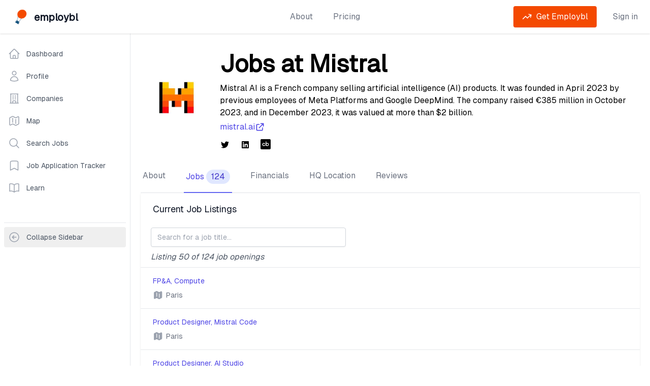

--- FILE ---
content_type: text/html; charset=utf-8
request_url: https://www.employbl.com/companies/Mistral-AI/jobs
body_size: 20262
content:
<!DOCTYPE html><html lang="en"><head><meta charSet="utf-8"/><meta name="viewport" content="width=device-width"/><script type="application/ld+json">{"@context":"https://schema.org","@type":"BreadcrumbList","itemListElement":[{"@type":"ListItem","position":1,"item":{"@id":"https://www.employbl.com/companies","name":"Companies"}},{"@type":"ListItem","position":2,"item":{"@id":"https://www.employbl.com/companies/Mistral-AI","name":"Mistral Company Profile"}},{"@type":"ListItem","position":3,"item":{"@id":"https://www.employbl.com/companies/Mistral-AI/jobs","name":"Mistral Job Listings"}}]}</script><title>Jobs at Mistral</title><meta name="robots" content="index,follow"/><meta name="description" content="Find your next job at Mistral! See all jobs, funding information, investors and more about thousands of startups and tech companies on Employbl."/><meta property="og:title" content="Jobs at Mistral"/><meta property="og:description" content="Find your next job at Mistral! See all jobs, funding information, investors and more about thousands of startups and tech companies on Employbl."/><link rel="canonical" href="https://www.employbl.com/companies/mistral-ai/jobs"/><meta name="next-head-count" content="9"/><link rel="preload" href="/_next/static/media/e11418ac562b8ac1-s.p.woff2" as="font" type="font/woff2" crossorigin="anonymous" data-next-font="size-adjust"/><link rel="preload" href="/_next/static/css/4f0260c4f86e8dc3.css" as="style"/><link rel="stylesheet" href="/_next/static/css/4f0260c4f86e8dc3.css" data-n-g=""/><noscript data-n-css=""></noscript><script defer="" nomodule="" src="/_next/static/chunks/polyfills-42372ed130431b0a.js"></script><script src="/_next/static/chunks/webpack-f1d36407ac49868a.js" defer=""></script><script src="/_next/static/chunks/framework-da69a35cdd50b809.js" defer=""></script><script src="/_next/static/chunks/main-6e0dbf806a4d9780.js" defer=""></script><script src="/_next/static/chunks/pages/_app-18223be257609fe3.js" defer=""></script><script src="/_next/static/chunks/2cca2479-379d03381eb494f6.js" defer=""></script><script src="/_next/static/chunks/4432-f6444e976e8194e3.js" defer=""></script><script src="/_next/static/chunks/497-3ca4ec6f1cf1fa57.js" defer=""></script><script src="/_next/static/chunks/7343-6caaff32897da7ca.js" defer=""></script><script src="/_next/static/chunks/1977-155fe8e34d958fc8.js" defer=""></script><script src="/_next/static/chunks/7814-a009f4ce48103289.js" defer=""></script><script src="/_next/static/chunks/2181-ca6bf3d1c596ad44.js" defer=""></script><script src="/_next/static/chunks/8016-8c60639668ee3d12.js" defer=""></script><script src="/_next/static/chunks/1900-83dfe4dc05ebe379.js" defer=""></script><script src="/_next/static/chunks/pages/companies/%5Bcompany%5D/jobs-6ed312df99064466.js" defer=""></script><script src="/_next/static/H1RNgRmNCToGXqQ1-IuDj/_buildManifest.js" defer=""></script><script src="/_next/static/H1RNgRmNCToGXqQ1-IuDj/_ssgManifest.js" defer=""></script><style id="__jsx-1741622352">body{font-family:'__geist_e61c9b', '__geist_Fallback_e61c9b'}</style></head><body><div id="__next"><main class="jsx-1741622352"><div class="relative bg-gray-50" id="employblNav"><div class="relative bg-white shadow"><div class="mx-auto max-w-7xl px-4 md:px-6"><div class="flex items-center justify-between pb-2 pt-3 md:justify-start md:space-x-10 md:py-3"><div class="flex justify-start lg:w-0 lg:flex-1"><a class="flex" href="/"><span class="sr-only">Employbl</span><span style="box-sizing:border-box;display:inline-block;overflow:hidden;width:initial;height:initial;background:none;opacity:1;border:0;margin:0;padding:0;position:relative;max-width:100%"><span style="box-sizing:border-box;display:block;width:initial;height:initial;background:none;opacity:1;border:0;margin:0;padding:0;max-width:100%"><img style="display:block;max-width:100%;width:initial;height:initial;background:none;opacity:1;border:0;margin:0;padding:0" alt="" aria-hidden="true" src="data:image/svg+xml,%3csvg%20xmlns=%27http://www.w3.org/2000/svg%27%20version=%271.1%27%20width=%2735%27%20height=%2735%27/%3e"/></span><img alt="Employbl logo" src="[data-uri]" decoding="async" data-nimg="intrinsic" class="lazy h-8 w-auto object-contain md:h-10" style="position:absolute;top:0;left:0;bottom:0;right:0;box-sizing:border-box;padding:0;border:none;margin:auto;display:block;width:0;height:0;min-width:100%;max-width:100%;min-height:100%;max-height:100%"/><noscript><img alt="Employbl logo" loading="lazy" decoding="async" data-nimg="intrinsic" style="position:absolute;top:0;left:0;bottom:0;right:0;box-sizing:border-box;padding:0;border:none;margin:auto;display:block;width:0;height:0;min-width:100%;max-width:100%;min-height:100%;max-height:100%" class="lazy h-8 w-auto object-contain md:h-10" src="https://s3.us-west-1.amazonaws.com/s3-images.employbl.com/common/logo.png"/></noscript></span> <div class="ml-2 mt-1 inline text-xl font-bold tracking-tight text-gray-900">employbl</div></a></div><div class="-my-2 -mr-2 md:hidden"><button type="button" class="inline-flex items-center justify-center rounded-md bg-white p-2 text-gray-400 hover:bg-gray-100 hover:text-gray-500 focus:outline-none focus:ring-2 focus:ring-inset focus:ring-indigo-500" aria-expanded="false"><span class="sr-only">Open menu</span><svg class="h-6 w-6" xmlns="http://www.w3.org/2000/svg" fill="none" viewBox="0 0 24 24" stroke-width="2" stroke="currentColor" aria-hidden="true"><path stroke-linecap="round" stroke-linejoin="round" d="M4 6h16M4 12h16M4 18h16"></path></svg></button></div><nav class="hidden space-x-10 md:flex"><a class="text-base font-medium text-gray-500 hover:text-gray-900" href="/about">About</a><a class="text-base font-medium text-gray-500 hover:text-gray-900" href="/pricing"> <!-- -->Pricing<!-- --> </a></nav><div class="hidden items-center justify-end md:flex md:flex-1 lg:w-0"></div></div></div></div></div><div class="mx-auto lg:flex"><div class="hidden border-r border-gray-200 bg-white lg:block py-5"><nav aria-label="Sidebar" class="sticky top-4 w-64 flex-1 divide-y bg-white px-2"><div class="space-y-1"><a class="text-gray-600 hover:bg-gray-50 hover:text-gray-900 group flex items-center rounded-md px-2 py-2 text-sm font-medium" href="/dashboard"><svg xmlns="http://www.w3.org/2000/svg" fill="none" viewBox="0 0 24 24" stroke-width="1.5" stroke="currentColor" aria-hidden="true" data-slot="icon" class="text-gray-400 group-hover:text-gray-500 mr-3 h-6 w-6"><path stroke-linecap="round" stroke-linejoin="round" d="m2.25 12 8.954-8.955c.44-.439 1.152-.439 1.591 0L21.75 12M4.5 9.75v10.125c0 .621.504 1.125 1.125 1.125H9.75v-4.875c0-.621.504-1.125 1.125-1.125h2.25c.621 0 1.125.504 1.125 1.125V21h4.125c.621 0 1.125-.504 1.125-1.125V9.75M8.25 21h8.25"></path></svg>Dashboard</a><a class="text-gray-600 hover:bg-gray-50 hover:text-gray-900 group flex items-center rounded-md px-2 py-2 text-sm font-medium" href="/profile"><svg xmlns="http://www.w3.org/2000/svg" fill="none" viewBox="0 0 24 24" stroke-width="1.5" stroke="currentColor" aria-hidden="true" data-slot="icon" class="text-gray-400 group-hover:text-gray-500 mr-3 h-6 w-6"><path stroke-linecap="round" stroke-linejoin="round" d="M15.75 6a3.75 3.75 0 1 1-7.5 0 3.75 3.75 0 0 1 7.5 0ZM4.501 20.118a7.5 7.5 0 0 1 14.998 0A17.933 17.933 0 0 1 12 21.75c-2.676 0-5.216-.584-7.499-1.632Z"></path></svg>Profile</a><a class="text-gray-600 hover:bg-gray-50 hover:text-gray-900 group flex items-center rounded-md px-2 py-2 text-sm font-medium" href="/companies"><svg xmlns="http://www.w3.org/2000/svg" fill="none" viewBox="0 0 24 24" stroke-width="1.5" stroke="currentColor" aria-hidden="true" data-slot="icon" class="text-gray-400 group-hover:text-gray-500 mr-3 h-6 w-6"><path stroke-linecap="round" stroke-linejoin="round" d="M3.75 21h16.5M4.5 3h15M5.25 3v18m13.5-18v18M9 6.75h1.5m-1.5 3h1.5m-1.5 3h1.5m3-6H15m-1.5 3H15m-1.5 3H15M9 21v-3.375c0-.621.504-1.125 1.125-1.125h3.75c.621 0 1.125.504 1.125 1.125V21"></path></svg>Companies</a><a class="text-gray-600 hover:bg-gray-50 hover:text-gray-900 group flex items-center rounded-md px-2 py-2 text-sm font-medium" href="/companies/map"><svg xmlns="http://www.w3.org/2000/svg" fill="none" viewBox="0 0 24 24" stroke-width="1.5" stroke="currentColor" aria-hidden="true" data-slot="icon" class="text-gray-400 group-hover:text-gray-500 mr-3 h-6 w-6"><path stroke-linecap="round" stroke-linejoin="round" d="M9 6.75V15m6-6v8.25m.503 3.498 4.875-2.437c.381-.19.622-.58.622-1.006V4.82c0-.836-.88-1.38-1.628-1.006l-3.869 1.934c-.317.159-.69.159-1.006 0L9.503 3.252a1.125 1.125 0 0 0-1.006 0L3.622 5.689C3.24 5.88 3 6.27 3 6.695V19.18c0 .836.88 1.38 1.628 1.006l3.869-1.934c.317-.159.69-.159 1.006 0l4.994 2.497c.317.158.69.158 1.006 0Z"></path></svg>Map</a><a class="text-gray-600 hover:bg-gray-50 hover:text-gray-900 group flex items-center rounded-md px-2 py-2 text-sm font-medium" href="/jobs"><svg xmlns="http://www.w3.org/2000/svg" fill="none" viewBox="0 0 24 24" stroke-width="1.5" stroke="currentColor" aria-hidden="true" data-slot="icon" class="text-gray-400 group-hover:text-gray-500 mr-3 h-6 w-6"><path stroke-linecap="round" stroke-linejoin="round" d="m21 21-5.197-5.197m0 0A7.5 7.5 0 1 0 5.196 5.196a7.5 7.5 0 0 0 10.607 10.607Z"></path></svg>Search Jobs</a><a class="text-gray-600 hover:bg-gray-50 hover:text-gray-900 group flex items-center rounded-md px-2 py-2 text-sm font-medium" href="/job-application-tracker"><svg xmlns="http://www.w3.org/2000/svg" fill="none" viewBox="0 0 24 24" stroke-width="1.5" stroke="currentColor" aria-hidden="true" data-slot="icon" class="text-gray-400 group-hover:text-gray-500 mr-3 h-6 w-6"><path stroke-linecap="round" stroke-linejoin="round" d="M17.593 3.322c1.1.128 1.907 1.077 1.907 2.185V21L12 17.25 4.5 21V5.507c0-1.108.806-2.057 1.907-2.185a48.507 48.507 0 0 1 11.186 0Z"></path></svg>Job Application Tracker</a><a class="text-gray-600 hover:bg-gray-50 hover:text-gray-900 group flex items-center rounded-md px-2 py-2 text-sm font-medium" href="/blog"><svg xmlns="http://www.w3.org/2000/svg" fill="none" viewBox="0 0 24 24" stroke-width="1.5" stroke="currentColor" aria-hidden="true" data-slot="icon" class="text-gray-400 group-hover:text-gray-500 mr-3 h-6 w-6"><path stroke-linecap="round" stroke-linejoin="round" d="M12 6.042A8.967 8.967 0 0 0 6 3.75c-1.052 0-2.062.18-3 .512v14.25A8.987 8.987 0 0 1 6 18c2.305 0 4.408.867 6 2.292m0-14.25a8.966 8.966 0 0 1 6-2.292c1.052 0 2.062.18 3 .512v14.25A8.987 8.987 0 0 0 18 18a8.967 8.967 0 0 0-6 2.292m0-14.25v14.25"></path></svg>Learn</a></div><div class="mt-12 py-2"><button class="group flex w-full items-center rounded-md px-2 py-2 text-sm font-medium text-gray-600 hover:bg-gray-50 hover:text-gray-900"><svg xmlns="http://www.w3.org/2000/svg" fill="none" viewBox="0 0 24 24" stroke-width="1.5" stroke="currentColor" aria-hidden="true" data-slot="icon" class="mr-3 h-6 w-6 text-gray-400 group-hover:text-gray-500"><path stroke-linecap="round" stroke-linejoin="round" d="m11.25 9-3 3m0 0 3 3m-3-3h7.5M21 12a9 9 0 1 1-18 0 9 9 0 0 1 18 0Z"></path></svg><span class="truncate">Collapse Sidebar</span></button></div></nav></div><main class="min-h-screen flex-1 lg:flex-col"><div class="min-h-screen py-6 lg:px-5"><div class="mx-auto max-w-7xl"><div class="mb-5 px-0 sm:flex sm:px-5"><div class="mb-4 flex flex-shrink-0 justify-center text-center sm:mb-0 sm:mr-4"><span style="box-sizing:border-box;display:inline-block;overflow:hidden;width:initial;height:initial;background:none;opacity:1;border:0;margin:0;padding:0;position:relative;max-width:100%"><span style="box-sizing:border-box;display:block;width:initial;height:initial;background:none;opacity:1;border:0;margin:0;padding:0;max-width:100%"><img style="display:block;max-width:100%;width:initial;height:initial;background:none;opacity:1;border:0;margin:0;padding:0" alt="" aria-hidden="true" src="data:image/svg+xml,%3csvg%20xmlns=%27http://www.w3.org/2000/svg%27%20version=%271.1%27%20width=%27100%27%20height=%27100%27/%3e"/></span><img alt="Mistral logo" src="[data-uri]" decoding="async" data-nimg="intrinsic" class="h-24 w-24 rounded-md object-contain sm:h-32 sm:w-32" style="position:absolute;top:0;left:0;bottom:0;right:0;box-sizing:border-box;padding:0;border:none;margin:auto;display:block;width:0;height:0;min-width:100%;max-width:100%;min-height:100%;max-height:100%"/><noscript><img alt="Mistral logo" loading="lazy" decoding="async" data-nimg="intrinsic" style="position:absolute;top:0;left:0;bottom:0;right:0;box-sizing:border-box;padding:0;border:none;margin:auto;display:block;width:0;height:0;min-width:100%;max-width:100%;min-height:100%;max-height:100%" class="h-24 w-24 rounded-md object-contain sm:h-32 sm:w-32" src="https://s3.us-west-1.amazonaws.com/s3-images.employbl.com/company-images/mistral-ai-logo.jpg"/></noscript></span></div><div class="px-4 text-center sm:text-left md:ml-5 md:px-0"><h1 class="relative mt-3 text-center text-2xl font-bold sm:text-left sm:text-5xl">Jobs at Mistral</h1><p class="mb-1 mt-3">Mistral AI is a French company selling artificial intelligence (AI) products. It was founded in April 2023 by previous employees of Meta Platforms and Google DeepMind. The company raised €385 million in October 2023, and in December 2023, it was valued at more than $2 billion.</p><a href="//mistral.ai" target="_blank" rel="noopener noreferrer" class="flex items-center justify-center text-base font-medium text-indigo-600 sm:justify-start">mistral.ai<svg xmlns="http://www.w3.org/2000/svg" class="inline h-5 w-5" fill="none" viewBox="0 0 24 24" stroke="currentColor"><path stroke-linecap="round" stroke-linejoin="round" stroke-width="2" d="M10 6H6a2 2 0 00-2 2v10a2 2 0 002 2h10a2 2 0 002-2v-4M14 4h6m0 0v6m0-6L10 14"></path></svg></a><div class="mt-3 space-y-2"><ul role="list" class="flex justify-center space-x-5 sm:justify-start"><li><a href="https://twitter.com/aimistral" class="text-gray-400 hover:text-black" target="_blank" rel="noopener noreferrer"><span class="sr-only">Twitter</span><svg aria-hidden="true" focusable="false" data-prefix="fab" data-icon="twitter" class="svg-inline--fa fa-twitter h-5 w-5 text-black" role="img" xmlns="http://www.w3.org/2000/svg" viewBox="0 0 512 512"><path fill="currentColor" d="M459.37 151.716c.325 4.548.325 9.097.325 13.645 0 138.72-105.583 298.558-298.558 298.558-59.452 0-114.68-17.219-161.137-47.106 8.447.974 16.568 1.299 25.34 1.299 49.055 0 94.213-16.568 130.274-44.832-46.132-.975-84.792-31.188-98.112-72.772 6.498.974 12.995 1.624 19.818 1.624 9.421 0 18.843-1.3 27.614-3.573-48.081-9.747-84.143-51.98-84.143-102.985v-1.299c13.969 7.797 30.214 12.67 47.431 13.319-28.264-18.843-46.781-51.005-46.781-87.391 0-19.492 5.197-37.36 14.294-52.954 51.655 63.675 129.3 105.258 216.365 109.807-1.624-7.797-2.599-15.918-2.599-24.04 0-57.828 46.782-104.934 104.934-104.934 30.213 0 57.502 12.67 76.67 33.137 23.715-4.548 46.456-13.32 66.599-25.34-7.798 24.366-24.366 44.833-46.132 57.827 21.117-2.273 41.584-8.122 60.426-16.243-14.292 20.791-32.161 39.308-52.628 54.253z"></path></svg></a></li><li><a href="https://linkedin.com/company/mistralai" class="text-gray-400 hover:text-black" target="_blank" rel="noopener noreferrer"><span class="sr-only">LinkedIn</span><svg aria-hidden="true" focusable="false" data-prefix="fab" data-icon="linkedin" class="svg-inline--fa fa-linkedin h-5 w-5 text-black" role="img" xmlns="http://www.w3.org/2000/svg" viewBox="0 0 448 512"><path fill="currentColor" d="M416 32H31.9C14.3 32 0 46.5 0 64.3v383.4C0 465.5 14.3 480 31.9 480H416c17.6 0 32-14.5 32-32.3V64.3c0-17.8-14.4-32.3-32-32.3zM135.4 416H69V202.2h66.5V416zm-33.2-243c-21.3 0-38.5-17.3-38.5-38.5S80.9 96 102.2 96c21.2 0 38.5 17.3 38.5 38.5 0 21.3-17.2 38.5-38.5 38.5zm282.1 243h-66.4V312c0-24.8-.5-56.7-34.5-56.7-34.6 0-39.9 27-39.9 54.9V416h-66.4V202.2h63.7v29.2h.9c8.9-16.8 30.6-34.5 62.9-34.5 67.2 0 79.7 44.3 79.7 101.9V416z"></path></svg></a></li><li><a href="https://crunchbase.com/organization/mistral-ai" class="text-gray-400 hover:text-black" target="_blank" rel="noopener noreferrer"><span class="sr-only">Crunchbase</span><svg class="icon x32 h-5 w-5 text-black"><svg id="cib-crunchbase" viewBox="0 0 32 32"><path d="M28.802 0h-25.604c-1.76 0.005-3.193 1.438-3.198 3.198v25.604c0.005 1.76 1.438 3.193 3.198 3.198h25.604c1.76-0.005 3.193-1.438 3.198-3.198v-25.604c-0.005-1.76-1.438-3.193-3.198-3.198zM9.396 19.286c1.411 0.646 3.078 0.021 3.724-1.391h2.214c-1.38 5.651-9.698 4.651-9.698-1.167 0-5.823 8.318-6.823 9.698-1.167h-2.214c-0.813-1.786-3.161-2.214-4.547-0.823-1.391 1.385-0.964 3.734 0.823 4.547zM24.521 20.411c-0.422 0.365-0.896 0.646-1.417 0.844-1.495 0.578-3.182 0.391-4.516-0.51v0.51h-2.016v-14.094h2v5.479c0.714-0.484 1.542-0.771 2.401-0.839h0.359c4.552-0.010 6.646 5.656 3.188 8.609zM24.224 16.724c0.031 1.573-1.234 2.87-2.807 2.87s-2.839-1.297-2.802-2.87c0.078-3.656 5.526-3.656 5.609 0z"></path></svg></svg></a></li></ul></div></div></div><div class="block"><div class="border-b border-gray-200"><nav class="-mb-px hidden space-x-8 lg:flex" aria-label="Tabs"><a class="relative whitespace-nowrap border-b-2 px-1 py-4 font-medium border-transparent text-gray-500 hover:border-gray-300 hover:text-gray-700" href="/companies/Mistral-AI">About</a><a class="relative whitespace-nowrap border-b-2 px-1 py-4 font-medium border-indigo-500 text-indigo-600" href="/companies/Mistral-AI/jobs">Jobs<span class="ml-1 inline-flex items-center rounded-full bg-indigo-100 px-2.5 py-0.5 font-medium text-indigo-700 hover:opacity-80">124</span></a><a class="relative whitespace-nowrap border-b-2 px-1 py-4 font-medium border-transparent text-gray-500 hover:border-gray-300 hover:text-gray-700" href="/companies/Mistral-AI/funding-rounds">Financials</a><a class="relative whitespace-nowrap border-b-2 px-1 py-4 font-medium border-transparent text-gray-500 hover:border-gray-300 hover:text-gray-700" href="/companies/Mistral-AI/office-locations">HQ Location</a><a class="relative whitespace-nowrap border-b-2 px-1 py-4 font-medium border-transparent text-gray-500 hover:border-gray-300 hover:text-gray-700" href="/companies/Mistral-AI/reviews">Reviews</a></nav><nav class="block grid grid-cols-4 lg:hidden" aria-label="Tabs"><div class="col-span-1 flex items-center justify-center"><a class="relative whitespace-nowrap border-b-2 px-1 py-4 text-base font-bold font-medium border-transparent text-gray-500 hover:border-gray-300 hover:text-gray-700" href="/companies/Mistral-AI">About</a></div><div class="col-span-1 flex items-center justify-center"><a class="relative whitespace-nowrap border-b-2 px-1 py-4 text-base font-bold font-medium border-indigo-500 text-indigo-600" href="/companies/Mistral-AI/jobs">Jobs</a></div><div class="col-span-1 flex items-center justify-center"><a class="relative whitespace-nowrap border-b-2 px-1 py-4 text-base font-bold font-medium border-transparent text-gray-500 hover:border-gray-300 hover:text-gray-700" href="/companies/Mistral-AI/funding-rounds">Financials</a></div><div class="col-span-1 flex items-center justify-center"><a class="relative whitespace-nowrap border-b-2 px-1 py-4 text-base font-bold font-medium border-transparent text-gray-500 hover:border-gray-300 hover:text-gray-700" href="/companies/Mistral-AI/office-locations">HQ Location</a></div><div class="col-span-1 flex items-center justify-center"><a class="relative whitespace-nowrap border-b-2 px-1 py-4 text-base font-bold font-medium border-transparent text-gray-500 hover:border-gray-300 hover:text-gray-700" href="/companies/Mistral-AI/reviews">Reviews</a></div></nav></div></div><div class="space-y-4"><div class="overflow-hidden bg-white shadow sm:rounded-md"><div class="px-4 py-5 sm:px-6"><h2 class="text-lg font-medium leading-6 text-gray-900">Current Job Listings</h2></div><div><input type="text" name="search" id="search" class="focus:ring-tangelo focus:border-tangelo mb-2 ml-5 mt-1 block w-96 rounded-md border border-gray-300 px-3 py-2 shadow-sm focus:outline-none sm:text-sm" placeholder="Search for a job title..."/></div><div class="m-2 ml-5 flex-shrink-0 italic text-gray-600">Listing <!-- -->0<!-- --> of<!-- --> <!-- -->124<!-- --> job openings</div><ul role="list" class="divide-y divide-gray-200 border-t border-gray-200"></ul><div class="mb-2 px-4 sm:px-6"><nav class="flex items-center justify-between border-t border-gray-200 px-4 sm:px-0"><div class="-mt-px flex w-0 flex-1"></div><div class="hidden md:-mt-px md:flex"></div><div class="-mt-px flex w-0 flex-1 justify-end"></div></nav></div></div></div></div></div></main></div><div class="block lg:hidden"><div class="w-full"><section id="bottom-navigation" class="mobile-nav-box-shadow fixed inset-x-0 bottom-0 z-10 block bg-white"><div id="tabs" class="flex justify-between"><a class="inline-block w-full justify-center pb-1 pt-2 text-center" href="/"><svg xmlns="http://www.w3.org/2000/svg" fill="none" viewBox="0 0 24 24" stroke-width="1.5" stroke="currentColor" aria-hidden="true" data-slot="icon" class="mb-1 inline-block h-5 w-5"><path stroke-linecap="round" stroke-linejoin="round" d="m2.25 12 8.954-8.955c.44-.439 1.152-.439 1.591 0L21.75 12M4.5 9.75v10.125c0 .621.504 1.125 1.125 1.125H9.75v-4.875c0-.621.504-1.125 1.125-1.125h2.25c.621 0 1.125.504 1.125 1.125V21h4.125c.621 0 1.125-.504 1.125-1.125V9.75M8.25 21h8.25"></path></svg><span class="tab tab-home block text-xs">Home</span></a><a class="inline-block w-full justify-center pb-1 pt-2 text-center" href="/jobs"><svg xmlns="http://www.w3.org/2000/svg" fill="none" viewBox="0 0 24 24" stroke-width="1.5" stroke="currentColor" aria-hidden="true" data-slot="icon" class="mb-1 inline-block h-5 w-5"><path stroke-linecap="round" stroke-linejoin="round" d="m21 21-5.197-5.197m0 0A7.5 7.5 0 1 0 5.196 5.196a7.5 7.5 0 0 0 10.607 10.607Z"></path></svg><span class="tab tab-home block text-xs">Jobs Search</span></a><a class="inline-block w-full justify-center pb-1 pt-2 text-center" href="/job-application-tracker"><svg xmlns="http://www.w3.org/2000/svg" fill="none" viewBox="0 0 24 24" stroke-width="1.5" stroke="currentColor" aria-hidden="true" data-slot="icon" class="mb-1 inline-block h-5 w-5"><path stroke-linecap="round" stroke-linejoin="round" d="M17.593 3.322c1.1.128 1.907 1.077 1.907 2.185V21L12 17.25 4.5 21V5.507c0-1.108.806-2.057 1.907-2.185a48.507 48.507 0 0 1 11.186 0Z"></path></svg><span class="tab tab-home block text-xs">Application Tracker</span></a><a class="inline-block w-full justify-center pb-1 pt-2 text-center" href="/companies"><svg xmlns="http://www.w3.org/2000/svg" fill="none" viewBox="0 0 24 24" stroke-width="1.5" stroke="currentColor" aria-hidden="true" data-slot="icon" class="mb-1 inline-block h-5 w-5"><path stroke-linecap="round" stroke-linejoin="round" d="M3.75 21h16.5M4.5 3h15M5.25 3v18m13.5-18v18M9 6.75h1.5m-1.5 3h1.5m-1.5 3h1.5m3-6H15m-1.5 3H15m-1.5 3H15M9 21v-3.375c0-.621.504-1.125 1.125-1.125h3.75c.621 0 1.125.504 1.125 1.125V21"></path></svg><span class="tab tab-home block text-xs">Companies</span></a><button class="focus:tangelo inline-block w-full justify-center pb-1 pt-2 text-center"><svg xmlns="http://www.w3.org/2000/svg" fill="none" viewBox="0 0 24 24" stroke-width="1.5" stroke="currentColor" aria-hidden="true" data-slot="icon" class="mb-1 inline-block h-5 w-5"><path stroke-linecap="round" stroke-linejoin="round" d="M3.75 6.75h16.5M3.75 12h16.5m-16.5 5.25h16.5"></path></svg><span class="tab tab-home block text-xs">More</span></button></div></section></div></div><footer class="bg-gray-800" aria-labelledby="footer-heading"><h2 id="footer-heading" class="sr-only">Footer</h2><div class="mx-auto px-4 py-12 sm:px-6 lg:px-8 lg:py-16"><div class="pb-8 xl:grid xl:grid-cols-5 xl:gap-8"><div class="grid grid-cols-6 gap-8 xl:col-span-5"><div class="col-span-4 md:grid md:grid-cols-4 md:gap-8"><div><h3 class="text-base font-bold text-white">👋🏼 Products</h3><ul role="list" class="mt-4 space-y-4"><li><a class="text-base text-gray-300 hover:text-white" href="/companies">Company Search</a></li><li><a class="text-base text-gray-300 hover:text-white" href="/companies/map">USA Tech Company Map</a></li><li><a class="text-base text-gray-300 hover:text-white" href="/map-of-bay-area-tech-companies">SF Bay Area Tech Map</a></li><li><a class="text-base text-gray-300 hover:text-white" href="/jobs">Job Search</a></li><li><a class="text-base text-gray-300 hover:text-white" href="https://newsletter.employbl.com/">Decentralized Economy</a></li><li><a class="text-base text-gray-300 hover:text-white" href="/employers">Feature My Company</a></li></ul></div><div class="mt-12 md:mt-0"><h3 class="text-base font-bold text-white"><a href="/funding-rounds">🌱 Investment Stages</a></h3><ul role="list" class="mt-4 space-y-4"><li><a href="/company-collections/pre-seed" class="text-base text-gray-300 hover:text-white">Pre Seed</a></li><li><a href="/company-collections/seed" class="text-base text-gray-300 hover:text-white">Seed</a></li><li><a href="/company-collections/series-a" class="text-base text-gray-300 hover:text-white">Series A</a></li><li><a href="/company-collections/series-b" class="text-base text-gray-300 hover:text-white">Series B</a></li><li><a href="/company-collections/series-c" class="text-base text-gray-300 hover:text-white">Series C</a></li><li><a href="/company-collections/series-d" class="text-base text-gray-300 hover:text-white">Series D</a></li><li><a href="/company-collections/public" class="text-base text-gray-300 hover:text-white">Public</a></li></ul></div><div class="mt-12 md:mt-0"><h3 class="text-base font-bold text-white"><a href="/tech-stacks">🔬 Company Tech Stacks</a></h3><ul role="list" class="mt-4 space-y-4"><li><a href="/company-collections/php" class="text-base text-gray-300 hover:text-white">PHP</a></li><li><a href="/company-collections/python" class="text-base text-gray-300 hover:text-white">Python</a></li><li><a href="/company-collections/react" class="text-base text-gray-300 hover:text-white">React</a></li><li><a href="/company-collections/amazon-web-services" class="text-base text-gray-300 hover:text-white">Amazon Web Services</a></li><li><a href="/company-collections/c#" class="text-base text-gray-300 hover:text-white">C#</a></li><li><a href="/company-collections/ruby-on-rails" class="text-base text-gray-300 hover:text-white">Ruby On Rails</a></li><li><a href="/company-collections/typescript" class="text-base text-gray-300 hover:text-white">Typescript</a></li></ul></div><div class="mt-12 md:mt-0"><h3 class="text-base font-bold text-white"><a href="/company-locations">🌁 Company Headquarters</a></h3><ul role="list" class="mt-4 space-y-4"><li><a href="/company-locations/san-francisco" class="text-base text-gray-300 hover:text-white">San Francisco</a></li><li><a href="/company-locations/new-york" class="text-base text-gray-300 hover:text-white">New York</a></li><li><a href="/company-locations/los-angeles" class="text-base text-gray-300 hover:text-white">Los Angeles</a></li><li><a href="/company-locations/chicago" class="text-base text-gray-300 hover:text-white">Chicago</a></li><li><a href="/company-locations/seattle" class="text-base text-gray-300 hover:text-white">Seattle</a></li><li><a href="/company-locations/boston" class="text-base text-gray-300 hover:text-white">Boston</a></li><li><a href="/company-locations/austin" class="text-base text-gray-300 hover:text-white">Austin</a></li></ul></div></div><div class="col-span-2 md:grid md:grid-cols-2 md:gap-8"><div><h3 class="text-base font-bold text-white"><a href="/tech-industries">🏢 Industries</a></h3><ul role="list" class="mt-4 space-y-4"><li><a href="/company-collections/software-companies" class="text-base text-gray-300 hover:text-white">Software Companies</a></li><li><a href="/company-collections/artificial-intelligence-software" class="text-base text-gray-300 hover:text-white">AI Companies</a></li><li><a href="/company-collections/software-as-a-service-companies" class="text-base text-gray-300 hover:text-white">SaaS</a></li><li><a href="/company-collections/artificial-intelligence-software" class="text-base text-gray-300 hover:text-white">Artificial Intelligence</a></li><li><a href="/blog/top-fintech-companies-and-startups-in-united-states" class="text-base text-gray-300 hover:text-white">Financial Services</a></li><li><a href="/company-collections/financial-technology-companies" class="text-base text-gray-300 hover:text-white">Financial Technology</a></li><li><a href="/company-collections/medical-organizations" class="text-base text-gray-300 hover:text-white">Medical Organizations</a></li></ul></div><div class="mt-12 md:mt-0"><a href="/venture-capital-firms"><h3 class="text-base font-bold text-white">💸 Investors</h3></a><ul role="list" class="mt-4 space-y-4"><li><a href="/company-collections/y-combinator" class="text-base text-gray-300 hover:text-white">Y Combinator</a></li><li><a href="/company-collections/khosla-ventures" class="text-base text-gray-300 hover:text-white">Khosla Ventures</a></li><li><a href="/company-collections/andreessen-horowitz" class="text-base text-gray-300 hover:text-white">Andreessen Horowitz</a></li><li><a href="/company-collections/tiger-global-management" class="text-base text-gray-300 hover:text-white">Tiger Global Management</a></li><li><a href="/company-collections/sequoia-capital" class="text-base text-gray-300 hover:text-white">Sequoia Capital</a></li><li><a href="/company-collections/quiet-capital" class="text-base text-gray-300 hover:text-white">Quiet Capital</a></li><li><a href="/company-collections/founders-fund" class="text-base text-gray-300 hover:text-white">Founders Fund</a></li></ul></div></div></div></div><div class="pb-8 pt-12 xl:grid xl:grid-cols-5 xl:gap-8"><div class="grid grid-cols-6 gap-8 xl:col-span-5"><div class="col-span-4 md:grid md:grid-cols-4 md:gap-8"><div><a href="/job-search-queries"><h3 class="text-base font-bold text-white">💻 Job Types</h3></a><ul role="list" class="mt-4 space-y-4"><li><a class="text-base text-gray-300 hover:text-white" href="/jobs/search/software-engineer-jobs">Software Engineer Jobs</a></li><li><a class="text-base text-gray-300 hover:text-white" href="/job-listings/role/marketing">Marketing Jobs</a></li><li><a class="text-base text-gray-300 hover:text-white" href="/jobs/search/ui-ux-design-jobs">Design Jobs</a></li><li><a class="text-base text-gray-300 hover:text-white" href="/jobs/search/product-manager-jobs">Product Manager Jobs</a></li><li><a class="text-base text-gray-300 hover:text-white" href="/jobs/search/data-science-jobs">Data Science Jobs</a></li><li><a class="text-base text-gray-300 hover:text-white" href="/job-listings/role/customer-success">Customer Success Jobs</a></li><li><a class="text-base text-gray-300 hover:text-white" href="/jobs/search/account-manager-tech-jobs">Sales Jobs</a></li><li><a class="text-base text-gray-300 hover:text-white" href="https://www.vidovo.com/ugc-creator-jobs">UGC Creator Jobs</a></li></ul></div><div class="mt-12 md:mt-0"><h3 class="text-base font-bold text-white">🏖️ Job Locations</h3><ul role="list" class="mt-4 space-y-4"><li><a href="/jobs/search/remote-tech-jobs" class="text-base text-gray-300 hover:text-white">Remote Tech Jobs</a></li><li><a href="/job-listings/new-york" class="text-base text-gray-300 hover:text-white">New York Jobs</a></li><li><a href="/job-listings/san-francisco" class="text-base text-gray-300 hover:text-white">San Francisco Jobs</a></li><li><a href="/job-listings/los-angeles" class="text-base text-gray-300 hover:text-white">Los Angeles Jobs</a></li><li><a href="/job-listings/los-angeles" class="text-base text-gray-300 hover:text-white">Seattle Jobs</a></li><li><a href="/job-listings/los-angeles" class="text-base text-gray-300 hover:text-white">Chicago Jobs</a></li><li><a href="/job-listings/austin" class="text-base text-gray-300 hover:text-white">Austin Jobs</a></li></ul></div><div class="mt-12 md:mt-0"><h3 class="text-base font-bold text-white">✨ Top Startups</h3><ul role="list" class="mt-4 space-y-4"><li><a href="/blog/top-san-francisco-startups-to-watch-in-2022" class="text-base text-gray-300 hover:text-white">Top Startups in San Francisco</a></li><li><a href="/blog/top-tech-companies-startups-silicon-valley-2022" class="text-base text-gray-300 hover:text-white">Top Startups in Silicon Valley</a></li><li><a href="/blog/tech-companies-and-startups-in-new-york" class="text-base text-gray-300 hover:text-white">Top Startups in New York</a></li><li><a href="/blog/top-startups-in-los-angeles-2022" class="text-base text-gray-300 hover:text-white">Top Startups in Los Angeles</a></li><li><a href="/blog/121-tech-companies-and-startups-in-miami-florida" class="text-base text-gray-300 hover:text-white">Top Startups in Miami</a></li><li><a href="/blog/chicago-startup-companies-to-watch-2022" class="text-base text-gray-300 hover:text-white">Top Startups in Chicago</a></li></ul></div><div><a href="/blog"><h3 class="text-base font-bold text-white">📚 Popular Blog Posts</h3></a><ul role="list" class="mt-4 space-y-4"><li><a href="/blog/silicon-valley-companies-map" class="text-base text-gray-300 hover:text-white">Silicon Valley Map</a></li><li><a href="/blog/software-companies-in-the-united-states" class="text-base text-gray-300 hover:text-white">Software Companies in the USA</a></li><li><a href="/blog/101-saas-companies-in-san-francisco" class="text-base text-gray-300 hover:text-white">SaaS Companies in San Francisco</a></li><li><a href="/blog/best-practices-for-cover-letters" class="text-base text-gray-300 hover:text-white">Best Practices for Cover Letters</a></li><li><a href="/blog/companies-with-ai-domain-names" class="text-base text-gray-300 hover:text-white">Companies with AI domain names</a></li><li><a href="/blog/types-of-climate-tech-companies" class="text-base text-gray-300 hover:text-white">5 Types of Climate Companies</a></li><li><a href="/blog/ai-startups-in-san-francisco" class="text-base text-gray-300 hover:text-white">AI Startups in San Francisco</a></li></ul></div></div><div class="col-span-2 md:grid md:grid-cols-2 md:gap-8"><div></div><div class="mt-12 md:mt-0"><h3 class="text-base font-bold text-white">🚀 Employbl</h3><ul role="list" class="mt-4 space-y-4"><li><a href="/about" class="text-base text-gray-300 hover:text-white">About</a></li><li><a href="https://employbl.beehiiv.com/" class="text-base text-gray-300 hover:text-white">Newsletter</a></li><li><a href="/blog" class="text-base text-gray-300 hover:text-white">Articles</a></li><li><a href="/privacy-policy" class="text-base text-gray-300 hover:text-white">Privacy</a></li><li><a href="/terms-of-service" class="text-base text-gray-300 hover:text-white">Terms</a></li></ul></div></div></div></div><div class="mt-8 border-t border-gray-700 pt-8 md:flex md:items-center md:justify-between"><div class="flex space-x-6 md:order-2"><a href="https://www.linkedin.com/company/employbl/" class="text-gray-400 hover:text-gray-300" target="_blank" rel="noreferrer"><span class="sr-only">LinkedIn</span><svg fill="currentColor" viewBox="0 0 24 24" class="h-6 w-6" aria-hidden="true"><path d="M20.447 20.452h-3.554v-5.569c0-1.328-.027-3.037-1.852-3.037-1.853 0-2.136 1.445-2.136 2.939v5.667H9.351V9h3.414v1.561h.046c.477-.9 1.637-1.85 3.37-1.85 3.601 0 4.267 2.37 4.267 5.455v6.286zM5.337 7.433c-1.144 0-2.063-.926-2.063-2.065 0-1.138.92-2.063 2.063-2.063 1.14 0 2.064.925 2.064 2.063 0 1.139-.925 2.065-2.064 2.065zm1.782 13.019H3.555V9h3.564v11.452zM22.225 0H1.771C.792 0 0 .774 0 1.729v20.542C0 23.227.792 24 1.771 24h20.451C23.2 24 24 23.227 24 22.271V1.729C24 .774 23.2 0 22.222 0h.003z"></path></svg></a><a href="https://twitter.com/employbl" class="text-gray-400 hover:text-gray-300" target="_blank" rel="noreferrer"><span class="sr-only">Twitter</span><svg fill="currentColor" viewBox="0 0 24 24" class="h-6 w-6" aria-hidden="true"><path d="M8.29 20.251c7.547 0 11.675-6.253 11.675-11.675 0-.178 0-.355-.012-.53A8.348 8.348 0 0022 5.92a8.19 8.19 0 01-2.357.646 4.118 4.118 0 001.804-2.27 8.224 8.224 0 01-2.605.996 4.107 4.107 0 00-6.993 3.743 11.65 11.65 0 01-8.457-4.287 4.106 4.106 0 001.27 5.477A4.072 4.072 0 012.8 9.713v.052a4.105 4.105 0 003.292 4.022 4.095 4.095 0 01-1.853.07 4.108 4.108 0 003.834 2.85A8.233 8.233 0 012 18.407a11.616 11.616 0 006.29 1.84"></path></svg></a><a href="https://github.com/Employbl" class="text-gray-400 hover:text-gray-300" target="_blank" rel="noreferrer"><span class="sr-only">GitHub</span><svg fill="currentColor" viewBox="0 0 24 24" class="h-6 w-6" aria-hidden="true"><path fill-rule="evenodd" d="M12 2C6.477 2 2 6.484 2 12.017c0 4.425 2.865 8.18 6.839 9.504.5.092.682-.217.682-.483 0-.237-.008-.868-.013-1.703-2.782.605-3.369-1.343-3.369-1.343-.454-1.158-1.11-1.466-1.11-1.466-.908-.62.069-.608.069-.608 1.003.07 1.531 1.032 1.531 1.032.892 1.53 2.341 1.088 2.91.832.092-.647.35-1.088.636-1.338-2.22-.253-4.555-1.113-4.555-4.951 0-1.093.39-1.988 1.029-2.688-.103-.253-.446-1.272.098-2.65 0 0 .84-.27 2.75 1.026A9.564 9.564 0 0112 6.844c.85.004 1.705.115 2.504.337 1.909-1.296 2.747-1.027 2.747-1.027.546 1.379.202 2.398.1 2.651.64.7 1.028 1.595 1.028 2.688 0 3.848-2.339 4.695-4.566 4.943.359.309.678.92.678 1.855 0 1.338-.012 2.419-.012 2.747 0 .268.18.58.688.482A10.019 10.019 0 0022 12.017C22 6.484 17.522 2 12 2z" clip-rule="evenodd"></path></svg></a></div><p class="mt-8 text-base text-gray-400 md:order-1 md:mt-0">© 2022 Employbl, Inc. All rights reserved.</p></div></div></footer><button class="z-90 fixed bottom-16 left-2 flex h-10 w-10 items-center justify-center rounded-full bg-black text-4xl text-white drop-shadow-lg duration-300 md:hidden hidden"><svg xmlns="http://www.w3.org/2000/svg" fill="none" viewBox="0 0 24 24" stroke-width="1.5" stroke="currentColor" class="h-6 w-6"><path stroke-linecap="round" stroke-linejoin="round" d="M9 15L3 9m0 0l6-6M3 9h12a6 6 0 010 12h-3"></path></svg></button><div class="Toastify"></div></main></div><script id="__NEXT_DATA__" type="application/json">{"props":{"pageProps":{"company":"Mistral-AI","companyInfo":{"average_rating":0,"ceo_image_url":"https://kg.diffbot.com/image/api/get?fetch=yes\u0026url=g%3Cj7P0St%7B6u.%5DyIn%7E.qNb%3D%5C%2FBR3Wfya6%40_%3Bj%3CW%3A%5Ck8f3PeFd%2FIsGWvPv2%3FDpFE%5Bg-7%3AWm%7Eh5K.%7CS%60","ceo_name":"Arthur Mensch","company":{"id":22354,"name":"Mistral","slug":"Mistral-AI","website":"mistral.ai","year_founded":"2023","street":null,"city":null,"state":null,"zip":null,"latitude":null,"longitude":null,"created_at":"2024-06-06T15:47:09Z","updated_at":"2025-11-18T18:41:49Z","description":"Mistral AI is a French company selling artificial intelligence (AI) products. It was founded in April 2023 by previous employees of Meta Platforms and Google DeepMind. The company raised €385 million in October 2023, and in December 2023, it was valued at more than $2 billion.","video":null,"deleted_at":null,"image_url":"https://kg.diffbot.com/image/api/get?fetch=yes\u0026url=g%3Cj7P0Stn8p.OgAu%3CRsCX3_1BY%2F%5Dt.%5B8LwifzFeCd.Nr0QoN%5CtW4Bm9Vv%40l%7CM-9bn%60%3A%5Cn6kd%7DZV0%3F%3A%3C.NU0_","linkedin_uri":"linkedin.com/company/mistralai","angellist_uri":null,"twitter_uri":"twitter.com/aimistral","facebook_uri":null,"crunchbase_uri":"crunchbase.com/organization/mistral-ai","is_public":false,"estimated_total_employees":187,"is_acquired":false,"total_investment_amount":2804999936,"total_investment_currency":"EUR","min_employees":150,"max_employees":500,"image_url_s3":"company-images/mistral-ai-logo.jpg","job_listing_count":100,"has_job_listings":true,"allow_apply":false,"latest_round":"Series B","latest_round_date":"2024-06-10T00:00:00Z","latest_round_amount":468000000,"verified_company":false,"latest_round_currency":"EUR","s3_image":"https://s3.us-west-1.amazonaws.com/s3-images.employbl.com/company-images/mistral-ai-logo.jpg","verified_company_2":false},"founders":[{"name":"Arthur Mensch","imageUrl":"https://kg.diffbot.com/image/api/get?fetch=yes\u0026url=g%3Cj7P0St%7B6u.%5DyIn%7E.qNb%3D%5C%2FBR3Wfya6%40_%3Bj%3CW%3A%5Ck8f3PeFd%2FIsGWvPv2%3FDpFE%5Bg-7%3AWm%7Eh5K.%7CS%60"},{"name":"Guillaume Lample","imageUrl":"https://kg.diffbot.com/image/api/get?fetch=yes\u0026url=g%3Cj7P0SttAc%3ANu.d9U%7CB%5DpM08.%7DZnIa6%40_%3Bv2FpDLhawxEr-%5BuTpJZ%40-r%3Ec2Jh9e%3E%3FhMQ%7B%5D5Pk8QZuS%3BBRG%60n"},{"name":"Timothee Lacroix","imageUrl":"https://kg.diffbot.com/image/api/get?fetch=yes\u0026url=g%3Cj7P0SttAc%3ANu.d9U%7CB%5DpM08.%7DZnIa6%40_%3Bv2FpDLhawxEr-%5BuTpJZ%40-r%3Ec2Jh9e%3ERwP%5Ev%5Ci%7EH4%5C%5B%7Bd%2FPdBff"}],"funding_rounds":[{"id":1525093,"company_id":22354,"round_name":"Seed","amount_raised":105000000,"currency":"EUR","round_date":"2023-06-12T00:00:00Z","created_at":"2025-11-18T19:57:22Z","updated_at":"2025-11-18T19:57:22Z","deleted_at":null,"details":[{"name":"Lightspeed Venture Partners","type":"Organization","image":"https://kg.diffbot.com/image/api/get?fetch=yes\u0026url=g%3Cj7P0SttAc%3ANu.d9U%7CB%5DpM08.%7DZnIa6%40_%3Bv2FpDLhawxEr-%5BuTpJZ%40-r%3Ec2Jh9e%3E%3B78R%3Ch%3E%7EjKh1FVA%5CR4R74%7EMG%60%3F%5CJ%3E%3F%3Co","types":["Organization","Corporation","Company","OrganizationInvestor"],"summary":"Global venture capital firm","diffbotUri":"http://diffbot.com/entity/EIpAVY3fQN_GzCcynjqzMlg","targetDiffbotId":"EIpAVY3fQN_GzCcynjqzMlg"},{"name":"Firstminute Capital","type":"Organization","image":"https://kg.diffbot.com/image/api/get?fetch=yes\u0026url=g%3Cj7P0Stn8p.%5DjEp9G.Bd%7Bk%3DTo%7BqgMx-AZZ%5B-Z9%5Es-D5%7Eh-exqOuUo1o9S%7EzN_%3Cb4E.A%5Dm","types":["Organization","Corporation","Company","OrganizationInvestor"],"summary":"Technology investment company","diffbotUri":"http://diffbot.com/entity/EF6ACGs1bOOOtoFoWa8ypJA","targetDiffbotId":"EF6ACGs1bOOOtoFoWa8ypJA"},{"name":"BPIFRANCE","type":"Organization","image":"https://kg.diffbot.com/image/api/get?fetch=yes\u0026url=g%3Cj7P0SttAc%3ANu.d9U%7CB%5DpM08.%7DZnIa6%40_%3Bv2FpDLhawxEr-%5BuTpJZ%40-r%3Ec2Jh9e%3EPwZ_9Y%3B%7DN7U%60tTAEQCbs","types":["Organization","Corporation","Company","OrganizationInvestor"],"summary":"French bank","diffbotUri":"http://diffbot.com/entity/ETGshN3RaPMedhZpeWXMB6w","targetDiffbotId":"ETGshN3RaPMedhZpeWXMB6w"},{"name":"Eric Schmidt","type":"Person","image":"https://kg.diffbot.com/image/api/get?fetch=yes\u0026url=g%3Cj7P0St0DnBJf.x0KwLZrUn.%5B%3CR0Aa4Hh%3B%5Bv738ZqOr7U%3FFvus%3Ej%605Pbo%5D3Nc%3Cmn9z6anIdNk6KXYxpze%3B%5CnB%5B6Q%5Bn%60rO%7EB%5BtKfMiK.e4Y","types":["Person","PersonInvestor"],"summary":"Software engineer, businessman, former Google CEO","diffbotUri":"http://diffbot.com/entity/EKxFK5c90NKysSd3A7QpEaA","targetDiffbotId":"EKxFK5c90NKysSd3A7QpEaA"},{"name":"Rodolphe Saadé","type":"Person","image":"https://kg.diffbot.com/image/api/get?fetch=yes\u0026url=g%3Cj7P0Stn8p.%5DjEp9G.Bd%7BkoVQPq2%2F%5B-_xZ%7D-Z79q-CfMh-ewCwsUQ1P7S2zN_%3Cb4E.A%5Dm","types":["Person","PersonInvestor"],"summary":"Franco-Lebanese businessman","diffbotUri":"http://diffbot.com/entity/EHpAuEMbYNcOiO1YmsgxZiw","targetDiffbotId":"EHpAuEMbYNcOiO1YmsgxZiw"},{"name":"Motier Ventures","type":"Organization","image":"https://kg.diffbot.com/image/api/get?fetch=yes\u0026url=g%3Cj7P0SttAc%3ANu.d9U%7CB%5DpM08.%7DZnIa6%40_%3Bv2FpDLhawxEr-%5BuTpJZ%40-r%3Ec2Jh9e%3EOt8Q%3Fhg%40d%3BXsH%5DzOj2cv","types":["Organization","Corporation","Company","OrganizationInvestor"],"summary":"Tech startup investment firm","diffbotUri":"http://diffbot.com/entity/EOOrPgMqUNQOFU1T-L-XUyw","targetDiffbotId":"EOOrPgMqUNQOFU1T-L-XUyw"},{"name":"La Famiglia","type":"Organization","image":"https://kg.diffbot.com/image/api/get?fetch=yes\u0026url=g%3Cj7P0SttAc%3ANu.d9U%7CB%5DpM08.%7DZnIa6%40_%3Bv2FpDLhawxEr-%5BuTpJZ%40-r%3Ec2Jh9e%3EQ%7DXV7S%7D%2FU%3Adova%7DAU4Su","types":["Organization","Corporation","Company","OrganizationInvestor"],"summary":"Financial services company based in Berlin, Berlin State, Germany","diffbotUri":"http://diffbot.com/entity/EpNzvTaFnNNqSXtdIXlGMvw","targetDiffbotId":"EpNzvTaFnNNqSXtdIXlGMvw"},{"name":"Xavier Niel","type":"Person","image":"https://kg.diffbot.com/image/api/get?fetch=yes\u0026url=g%3Cj7P0St0DnBJf.x0KwLZrUn.%5B%3CR0Aa4Hh%3B%5Bv738ZqOr7U%3FEvtr%3E%7DOBVh%3EYiJ_D%2Cnnx%3CROPn%7CH.Miy","types":["Person","PersonInvestor"],"summary":"French billionaire businessman (born 1967)","diffbotUri":"http://diffbot.com/entity/EL7k5fGAQPAiEJHlIo1MlVA","targetDiffbotId":"EL7k5fGAQPAiEJHlIo1MlVA"},{"name":"Sofina","type":"Organization","image":"https://kg.diffbot.com/image/api/get?fetch=yes\u0026url=g%3Cj7P0St0DnBJf.x0KwLZrUn.%5B%3CR0Aa4Hh%3B%5Bv738ZqOr7U%3FDvsT%3Ex%5D2Vq%7D.%3EWa","types":["Organization","Corporation","Company","OrganizationInvestor"],"summary":"Belgian holding and investment company","diffbotUri":"http://diffbot.com/entity/EUP57KMkLNjOTEx8iqLa1ag","targetDiffbotId":"EUP57KMkLNjOTEx8iqLa1ag"},{"name":"LocalGlobe","type":"Organization","image":"https://kg.diffbot.com/image/api/get?fetch=yes\u0026url=g%3Cj7P0SttAc%3ANu.d9U%7CB%5DpM08.%7DZnIa6%40_%3Bv2FpDLhawxEr-%5BuTpJZ%40-r%3Ec2Jh9e%3EAsJPnGl7KCH%5B%7Cjz%3Af%2Ffm","types":["Organization","Corporation","Company","OrganizationInvestor"],"summary":"Venture capital firm","diffbotUri":"http://diffbot.com/entity/Etg57L0tgPWK7ar4f1wB7AQ","targetDiffbotId":"Etg57L0tgPWK7ar4f1wB7AQ"},{"name":"Headline","type":"Organization","image":"https://kg.diffbot.com/image/api/get?fetch=yes\u0026url=g%3Cj7P0St0DnBJf.x0KwLZrUn.%5B%3CR0Aa4Hh%3B%5Bv738ZqOr7U%3FdvCS%3EmS%7DQo5h0%40Pk.%2FFm","types":["Organization","Corporation","Company","OrganizationInvestor"],"summary":"Venture Capital Firm","diffbotUri":"http://diffbot.com/entity/E_rbrACpENoWwga0Ol806iw","targetDiffbotId":"E_rbrACpENoWwga0Ol806iw"},{"name":"Index Ventures","type":"Organization","image":"https://kg.diffbot.com/image/api/get?fetch=yes\u0026url=g%3Cj7P0St0DnBJf.x0KwLZrUn.%5B%3CR0Aa4Hh%3B%5Bv738ZqOr7U%3Fav%40n%3En%5C0R%7B%7BP0OnMktKes%5CmSdN.%7CS%60","types":["Organization","Corporation","Company","OrganizationInvestor"],"summary":"Swiss venture capital firm","diffbotUri":"http://diffbot.com/entity/E4F--xyS1MiGa023QIl2I2g","targetDiffbotId":"E4F--xyS1MiGa023QIl2I2g"},{"name":"Redpoint Ventures","type":"Organization","image":"https://kg.diffbot.com/image/api/get?fetch=yes\u0026url=g%3Cj7P0St0DnBJf.x0KwLZrUn.%5B%3CR0Aa4Hh%3B%5Bv738ZqOr7U%3FgvFo%3EwS0%5Dr5h%3F%40fG%60%7E.vET","types":["Organization","Corporation","Company","OrganizationInvestor"],"summary":"Venture capital firm focused on early stage technology companies","diffbotUri":"http://diffbot.com/entity/Eteujr_orOW2Z_5JKltscXQ","targetDiffbotId":"Eteujr_orOW2Z_5JKltscXQ"},{"name":"EXOR","type":"Organization","image":"https://kg.diffbot.com/image/api/get?fetch=yes\u0026url=g%3Cj7P0St0DnBJf.x0KwLZrUn.%5B%3CR0Aa4Hh%3B%5Bv738ZqOr7U%3FdvCR%3Ejf%3B_bjPzMi%3FhnZ6Xt.W%7B2","types":["Organization","Corporation","Company","OrganizationInvestor"],"summary":"Italian investment company incorporated in the Netherlands","diffbotUri":"http://diffbot.com/entity/EuctA3ba4OK63CvM8OGzGqA","targetDiffbotId":"EuctA3ba4OK63CvM8OGzGqA"}]},{"id":1525095,"company_id":22354,"round_name":"Series A","amount_raised":385000000,"currency":"EUR","round_date":"2023-12-09T00:00:00Z","created_at":"2025-11-18T19:57:22Z","updated_at":"2025-11-18T19:57:22Z","deleted_at":null,"details":[{"name":"Andreessen Horowitz","type":"Organization","image":"https://kg.diffbot.com/image/api/get?fetch=yes\u0026url=g%3Cj7P0Stn8p.%5DjEp9G.Bd%7BkqSp%7CN6R%7C-D1%5EY-Z%3CWp-je%2Fi-c%5BBtDYn%7DqhN%7BzN_%3Cb4E.A%5Dm","types":["Organization","Corporation","Company","OrganizationInvestor"],"summary":"Private American venture capital firm","diffbotUri":"http://diffbot.com/entity/ExV58V4jaOmWiG7SoxJOpYQ","targetDiffbotId":"ExV58V4jaOmWiG7SoxJOpYQ"},{"name":"Lightspeed Venture Partners","type":"Organization","image":"https://kg.diffbot.com/image/api/get?fetch=yes\u0026url=g%3Cj7P0SttAc%3ANu.d9U%7CB%5DpM08.%7DZnIa6%40_%3Bv2FpDLhawxEr-%5BuTpJZ%40-r%3Ec2Jh9e%3E%3B78R%3Ch%3E%7EjKh1FVA%5CR4R74%7EMG%60%3F%5CJ%3E%3F%3Co","types":["Organization","Corporation","Company","OrganizationInvestor"],"summary":"Global venture capital firm","diffbotUri":"http://diffbot.com/entity/EIpAVY3fQN_GzCcynjqzMlg","targetDiffbotId":"EIpAVY3fQN_GzCcynjqzMlg"},{"name":"Conviction VC","type":"Organization","image":"https://kg.diffbot.com/image/api/get?fetch=yes\u0026url=g%3Cj7P0SttAc%3ANu.d9U%7CB%5DpM08.%7DZnIa6%40_%3Bv2FpDLhawxEr-%5BuTpJZ%40-r%3Ec2Jh9e%3EQ%3BDSx%5C%7D2m%7EGf6%5DzGjBRp","types":["Organization","Corporation","Company","OrganizationInvestor"],"summary":"Global venture capital group","diffbotUri":"http://diffbot.com/entity/EqUM8Kz43OIi8cgC-K1_9Mg","targetDiffbotId":"EqUM8Kz43OIi8cgC-K1_9Mg"},{"name":"CMA CGM Ventures","type":"Organization","image":"https://kg.diffbot.com/image/api/get?fetch=yes\u0026url=g%3Cj7P0SttAc%3ANu.d9U%7CB%5DpM08.%7DZnIa6%40_%3Bv2FpDLhawxEr-%5BuTpJZ%40-r%3Ec2Jh9e%3EO0%3DU0E%7B%2F%5ByGa0%602%3Dd%3C_h","types":["Organization","Corporation","Company","OrganizationInvestor"],"summary":"Investment firm supporting startups","diffbotUri":"http://diffbot.com/entity/EEvXjWVxqNUqTrJStVtEsZw","targetDiffbotId":"EEvXjWVxqNUqTrJStVtEsZw"},{"name":"General Catalyst","type":"Organization","image":"https://kg.diffbot.com/image/api/get?fetch=yes\u0026url=g%3Cj7P0Stn8p.%5DjEp9G.Bd%7BkC5NQN6Q%2F-B1ZX-Z7%5Bl-ChPD-cZDnE%3AtSRh1%5CzN_%3Cb4E.A%5Dm","types":["Organization","Corporation","Company","OrganizationInvestor"],"summary":"Venture capital firm","diffbotUri":"http://diffbot.com/entity/Eq5MkadBmPUKtzuBDNCqvBg","targetDiffbotId":"Eq5MkadBmPUKtzuBDNCqvBg"},{"name":"BNP Paribas","type":"Organization","image":"https://kg.diffbot.com/image/api/get?fetch=yes\u0026url=g%3Cj7P0Stn8p.%5DjEp9G.Bd%7BkCZo%7CleSZ-B%5E_%5B-Z%3BZo-jiMj-gzITs6O%7EsiN%5BzN_%3Cb4E.A%5Dm","types":["Organization","Corporation","Company","OrganizationInvestor"],"summary":"French bank and financial services company (2000-)","diffbotUri":"http://diffbot.com/entity/EeRKnDlPENlaVUvL2OPU62A","targetDiffbotId":"EeRKnDlPENlaVUvL2OPU62A"},{"name":"La Famiglia","type":"Organization","image":"https://kg.diffbot.com/image/api/get?fetch=yes\u0026url=g%3Cj7P0SttAc%3ANu.d9U%7CB%5DpM08.%7DZnIa6%40_%3Bv2FpDLhawxEr-%5BuTpJZ%40-r%3Ec2Jh9e%3EQ%7DXV7S%7D%2FU%3Adova%7DAU4Su","types":["Organization","Corporation","Company","OrganizationInvestor"],"summary":"Financial services company based in Berlin, Berlin State, Germany","diffbotUri":"http://diffbot.com/entity/EpNzvTaFnNNqSXtdIXlGMvw","targetDiffbotId":"EpNzvTaFnNNqSXtdIXlGMvw"},{"name":"Sofina","type":"Organization","image":"https://kg.diffbot.com/image/api/get?fetch=yes\u0026url=g%3Cj7P0St0DnBJf.x0KwLZrUn.%5B%3CR0Aa4Hh%3B%5Bv738ZqOr7U%3FDvsT%3Ex%5D2Vq%7D.%3EWa","types":["Organization","Corporation","Company","OrganizationInvestor"],"summary":"Belgian holding and investment company","diffbotUri":"http://diffbot.com/entity/EUP57KMkLNjOTEx8iqLa1ag","targetDiffbotId":"EUP57KMkLNjOTEx8iqLa1ag"},{"name":"Motier Ventures","type":"Organization","image":"https://kg.diffbot.com/image/api/get?fetch=yes\u0026url=g%3Cj7P0SttAc%3ANu.d9U%7CB%5DpM08.%7DZnIa6%40_%3Bv2FpDLhawxEr-%5BuTpJZ%40-r%3Ec2Jh9e%3EOt8Q%3Fhg%40d%3BXsH%5DzOj2cv","types":["Organization","Corporation","Company","OrganizationInvestor"],"summary":"Tech startup investment firm","diffbotUri":"http://diffbot.com/entity/EOOrPgMqUNQOFU1T-L-XUyw","targetDiffbotId":"EOOrPgMqUNQOFU1T-L-XUyw"},{"name":"Emerson Collective","type":"Organization","image":"https://kg.diffbot.com/image/api/get?fetch=yes\u0026url=g%3Cj7P0Stn8p.%5DjEp9G.Bd%7BkA5rSNc%7D%5B-%40xY%7B-Z7%3AO-k%3Aze-EyIsr%5Bs0s51%5BzN_%3Cb4E.A%5Dm","types":["Organization","Corporation","Company","OrganizationInvestor"],"summary":"Social change organization","diffbotUri":"http://diffbot.com/entity/ENGls3OPPOJegWLcJjPOsaQ","targetDiffbotId":"ENGls3OPPOJegWLcJjPOsaQ"},{"name":"Databricks","type":"Organization","image":"https://kg.diffbot.com/image/api/get?fetch=yes\u0026url=g%3Cj7P0St0DnBJf.x0KwLZrUn.%5B%3CR0Aa4Hh%3B%5Bv738ZqOr7U%3FgvFq%3EiO%40Ne%3Ec%7ELm7E%7E%3Fu.%5DtK","types":["Organization","Corporation","Company","OrganizationInvestor"],"summary":"American technology company","diffbotUri":"http://diffbot.com/entity/Ev2eAmi1vMXiNcFaHyYPlCA","targetDiffbotId":"Ev2eAmi1vMXiNcFaHyYPlCA"}]},{"id":1525097,"company_id":22354,"round_name":"Corporate Round","amount_raised":15000000,"currency":"EUR","round_date":"2024-02-26T00:00:00Z","created_at":"2025-11-18T19:57:22Z","updated_at":"2025-11-18T19:57:22Z","deleted_at":null,"details":[{"name":"Microsoft","type":"Organization","image":"https://kg.diffbot.com/image/api/get?fetch=yes\u0026url=g%3Cj7P0St0DnBJf.x0KwLZrUn.%5B%3CR0Aa4Hh%3B%5Bv738ZqOr7U%3FjvIt%3ErW%2F_r%3Fi1UYDhvGe%25o%3Ef5Lf%25e2.c7%3E","types":["Organization","Corporation","Company","OrganizationInvestor"],"summary":"American multinational technology corporation","diffbotUri":"http://diffbot.com/entity/EIsFKrN_ZNLSWsvxdQfWutQ","targetDiffbotId":"EIsFKrN_ZNLSWsvxdQfWutQ"}]},{"id":1525098,"company_id":22354,"round_name":"Series B","amount_raised":468000000,"currency":"EUR","round_date":"2024-06-10T00:00:00Z","created_at":"2025-11-18T19:57:22Z","updated_at":"2025-11-18T19:57:22Z","deleted_at":null,"details":[{"name":"DST Global","type":"Organization","image":"https://kg.diffbot.com/image/api/get?fetch=yes\u0026url=g%3Cj7P0St0DnBJf.x0KwLZrUn.%5B%3CR0Aa4Hh%3B%5Bv738ZqOr7U%3FBvqr%3EiApLJ8i%7DBf7E%7E%3Fu.%60%7CK","types":["Organization","Corporation","Company","OrganizationInvestor"],"summary":"Venture Capital firm","diffbotUri":"http://diffbot.com/entity/E5zYjXl_WNT-1UE0n2FNH8A","targetDiffbotId":"E5zYjXl_WNT-1UE0n2FNH8A"},{"name":"General Catalyst","type":"Organization","image":"https://kg.diffbot.com/image/api/get?fetch=yes\u0026url=g%3Cj7P0Stn8p.%5DjEp9G.Bd%7BkC5NQN6Q%2F-B1ZX-Z7%5Bl-ChPD-cZDnE%3AtSRh1%5CzN_%3Cb4E.A%5Dm","types":["Organization","Corporation","Company","OrganizationInvestor"],"summary":"Venture capital firm","diffbotUri":"http://diffbot.com/entity/Eq5MkadBmPUKtzuBDNCqvBg","targetDiffbotId":"Eq5MkadBmPUKtzuBDNCqvBg"},{"name":"Nvidia","type":"Organization","image":"https://kg.diffbot.com/image/api/get?fetch=yes\u0026url=g%3Cj7P0St0DnBJf.x0KwLZrUn.%5B%3CR0Aa4Hh%3B%5Bv738ZqOr7U%3FBvqr%3EsDe1L%5DY7PaG.2Nm","types":["Organization","Corporation","Company","OrganizationInvestor"],"summary":"American multinational technology company","diffbotUri":"http://diffbot.com/entity/E9nQaOvC9MXaUzXCuN81tFQ","targetDiffbotId":"E9nQaOvC9MXaUzXCuN81tFQ"},{"name":"Andreessen Horowitz","type":"Organization","image":"https://kg.diffbot.com/image/api/get?fetch=yes\u0026url=g%3Cj7P0Stn8p.%5DjEp9G.Bd%7BkqSp%7CN6R%7C-D1%5EY-Z%3CWp-je%2Fi-c%5BBtDYn%7DqhN%7BzN_%3Cb4E.A%5Dm","types":["Organization","Corporation","Company","OrganizationInvestor"],"summary":"Private American venture capital firm","diffbotUri":"http://diffbot.com/entity/ExV58V4jaOmWiG7SoxJOpYQ","targetDiffbotId":"ExV58V4jaOmWiG7SoxJOpYQ"},{"name":"Lightspeed Venture Partners","type":"Organization","image":"https://kg.diffbot.com/image/api/get?fetch=yes\u0026url=g%3Cj7P0SttAc%3ANu.d9U%7CB%5DpM08.%7DZnIa6%40_%3Bv2FpDLhawxEr-%5BuTpJZ%40-r%3Ec2Jh9e%3E%3B78R%3Ch%3E%7EjKh1FVA%5CR4R74%7EMG%60%3F%5CJ%3E%3F%3Co","types":["Organization","Corporation","Company","OrganizationInvestor"],"summary":"Global venture capital firm","diffbotUri":"http://diffbot.com/entity/EIpAVY3fQN_GzCcynjqzMlg","targetDiffbotId":"EIpAVY3fQN_GzCcynjqzMlg"},{"name":"Salesforce Ventures","type":"Organization","image":"https://kg.diffbot.com/image/api/get?fetch=yes\u0026url=g%3Cj7P0SttAc%3ANu.d9U%7CB%5DpM08.%7DZnIa6%40_%3Bv2FpDLhawxEr-%5BuTpJZ%40-r%3Ec2Jh9e%3EN7%5Bo7f%3DSlBfx%3Aiz%40%5D%40%5C5Vo1N_Fg%7D_%7B%3Ef.Vu4","types":["Organization","Corporation","Company","OrganizationInvestor"],"summary":"Venture capital firm","diffbotUri":"http://diffbot.com/entity/EM7w1Ee6FOK2qKNjUof4YVA","targetDiffbotId":"EM7w1Ee6FOK2qKNjUof4YVA"},{"name":"BPIFRANCE","type":"Organization","image":"https://kg.diffbot.com/image/api/get?fetch=yes\u0026url=g%3Cj7P0SttAc%3ANu.d9U%7CB%5DpM08.%7DZnIa6%40_%3Bv2FpDLhawxEr-%5BuTpJZ%40-r%3Ec2Jh9e%3EPwZ_9Y%3B%7DN7U%60tTAEQCbs","types":["Organization","Corporation","Company","OrganizationInvestor"],"summary":"French bank","diffbotUri":"http://diffbot.com/entity/ETGshN3RaPMedhZpeWXMB6w","targetDiffbotId":"ETGshN3RaPMedhZpeWXMB6w"},{"name":"Samsung Venture Investment","type":"Organization","image":"https://kg.diffbot.com/image/api/get?fetch=yes\u0026url=g%3Cj7P0SttAc%3ANu.d9U%7CB%5DpM08.%7DZnIa6%40_%3Bv2FpDLhawxEr-%5BuTpJZ%40-r%3Ec2Jh9e%3E%3E%7EW%5E%7CXl0%5D%3A%5B%60%7D%5CEFfNRz","types":["Organization","Corporation","Company","OrganizationInvestor"],"summary":"Technology and software-focused venture capital firm","diffbotUri":"http://diffbot.com/entity/Ehwm95x3JO12fpxyC9G1wYA","targetDiffbotId":"Ehwm95x3JO12fpxyC9G1wYA"},{"name":"IBM Ventures","type":"Organization","image":"https://kg.diffbot.com/image/api/get?fetch=yes\u0026url=g%3Cj7P0SttAc%3ANu.d9U%7CB%5DpM08.%7DZnIa6%40_%3Bv2FpDLhawxEr-%5BuTpJZ%40-r%3Ec2Jh9e%3EL%7BDOuM%7CBl%3A%5BlGrzDyGh7","types":["Organization","Corporation","Company","OrganizationInvestor"],"summary":"Growth engagement driver","diffbotUri":"http://diffbot.com/entity/EESUp9KnePZqaPi-h0_0adQ","targetDiffbotId":"EESUp9KnePZqaPi-h0_0adQ"},{"name":"Cisco Systems","type":"Organization","image":"https://kg.diffbot.com/image/api/get?fetch=yes\u0026url=g%3Cj7P0St0DnBJf.x0KwLZrUn.%5B%3CR0Aa4Hh%3B%5Bv738ZqOr7U%3Fav%40v%3EhW%3FPr%7Bf%3AHi7%5B%7BMk6o6e%3B.W8J","types":["Organization","Corporation","Company","OrganizationInvestor"],"summary":"American multinational technology company","diffbotUri":"http://diffbot.com/entity/EbX5KH6q6OjyVkAHYlLnIEw","targetDiffbotId":"EbX5KH6q6OjyVkAHYlLnIEw"},{"name":"Hanwha Asset Management Co.","type":"Organization","image":"https://kg.diffbot.com/image/api/get?fetch=yes\u0026url=g%3Cj7P0SttAc%3ANu.d9U%7CB%5DpM08.%7DZnIa6%40_%3Bv2FpDLhawxEr-%5BuTpJZ%40-r%3Ec2Jh9e%3E%40q%40etWm%3EP%3AOZ9q%3BQX4a%2F","types":["Organization","Corporation","Company","OrganizationInvestor"],"summary":"Stock, bond, and real estate asset management firm","diffbotUri":"http://diffbot.com/entity/EjfW1wWcKM_qN9I2186m__w","targetDiffbotId":"EjfW1wWcKM_qN9I2186m__w"},{"name":"Korelya Capital","type":"Organization","image":"https://kg.diffbot.com/image/api/get?fetch=yes\u0026url=g%3Cj7P0Stn8p.%5DjEp9G.Bd%7Bkn6r%7Em8M%7E-g%2F8%7E-Z7%5BL-CgJb-CzrR%3F%5Ew%7En%3BLzzN_%3Cb4E.A%5Dm","types":["Organization","Corporation","Company","OrganizationInvestor"],"summary":"Digital investment provider","diffbotUri":"http://diffbot.com/entity/EgfnlFV2WPh6ufxceQGPDvw","targetDiffbotId":"EgfnlFV2WPh6ufxceQGPDvw"},{"name":"BNP Paribas","type":"Organization","image":"https://kg.diffbot.com/image/api/get?fetch=yes\u0026url=g%3Cj7P0Stn8p.%5DjEp9G.Bd%7BkCZo%7CleSZ-B%5E_%5B-Z%3BZo-jiMj-gzITs6O%7EsiN%5BzN_%3Cb4E.A%5Dm","types":["Organization","Corporation","Company","OrganizationInvestor"],"summary":"French bank and financial services company (2000-)","diffbotUri":"http://diffbot.com/entity/EeRKnDlPENlaVUvL2OPU62A","targetDiffbotId":"EeRKnDlPENlaVUvL2OPU62A"},{"name":"Headline","type":"Organization","image":"https://kg.diffbot.com/image/api/get?fetch=yes\u0026url=g%3Cj7P0St0DnBJf.x0KwLZrUn.%5B%3CR0Aa4Hh%3B%5Bv738ZqOr7U%3FdvCS%3EmS%7DQo5h0%40Pk.%2FFm","types":["Organization","Corporation","Company","OrganizationInvestor"],"summary":"Venture Capital Firm","diffbotUri":"http://diffbot.com/entity/E_rbrACpENoWwga0Ol806iw","targetDiffbotId":"E_rbrACpENoWwga0Ol806iw"},{"name":"Bertelsmann Investments","type":"Organization","image":"https://kg.diffbot.com/image/api/get?fetch=yes\u0026url=g%3Cj7P0Stn8p.%5DjEp9G.Bd%7BkE5rRrcR%5E-E%5B%3CX-Z%3DXl-k5%7EF-BxEn%40%5Do%7Do%3CQ%5EzN_%3Cb4E.A%5Dm","types":["Organization","Corporation","Company","OrganizationInvestor"],"summary":"Global venture capital manager","diffbotUri":"http://diffbot.com/entity/EfB8pRK2-OcyWHonJL1CybQ","targetDiffbotId":"EfB8pRK2-OcyWHonJL1CybQ"},{"name":"Belfius","type":"Organization","image":"https://kg.diffbot.com/image/api/get?fetch=yes\u0026url=g%3Cj7P0SttAc%3ANu.d9U%7CB%5DpM08.%7DZnIa6%40_%3Bv2FpDLhawxEr-%5BuTpJZ%40-r%3Ec2Jh9e%3EE99Oh%5Cu7GEl%5C8W4HRUWk","types":["Organization","OrganizationInvestor"],"summary":"Financial services company based in Saint-Josse-ten-Noode, Brussels Capital Region, Belgium","diffbotUri":"http://diffbot.com/entity/EjBBY2QInNgqFWLp1H2sjyA","targetDiffbotId":"EjBBY2QInNgqFWLp1H2sjyA"},{"name":"Latitude","type":"Organization","image":"https://kg.diffbot.com/image/api/get?fetch=yes\u0026url=g%3Cj7P0SttAc%3ANu.d9U%7CB%5DpM08.%7DZnIa6%40_%3Bv2FpDLhawxEr-%5BuTpJZ%40-r%3Ec2Jh9e%3E%5B9Zvjf6MEsD%2FFxCWR%2FT8W33d3_%7CH%60%3E%3Cp","types":["Organization","Corporation","Company","OrganizationInvestor"],"summary":"Seed-focused fund","diffbotUri":"http://diffbot.com/entity/EBs-1_crnMKOoK6n8tjSXdQ","targetDiffbotId":"EBs-1_crnMKOoK6n8tjSXdQ"},{"name":"Eurazeo","type":"Organization","image":"https://kg.diffbot.com/image/api/get?fetch=yes\u0026url=g%3Cj7P0St0DnBJf.x0KwLZrUn.%5B%3CR0Aa4Hh%3B%5Bv738ZqOr7U%3FevDn%3Eq%5D3%5C-1o%3DBt%3Dh-NkI%60oSs-T1Xk-%5Cv-g3Q-4k%3FP%5DN-%7BJo8_wVp%3BE%7DRb.%5C3%40","types":["Organization","Corporation","Company","OrganizationInvestor"],"summary":"French investment company, formed in the merger of Eurafrance and Azeo","diffbotUri":"http://diffbot.com/entity/EX88g_jv3NeaB-EAoufVZ_Q","targetDiffbotId":"EX88g_jv3NeaB-EAoufVZ_Q"},{"name":"Sanabil","type":"Organization","image":"https://kg.diffbot.com/image/api/get?fetch=yes\u0026url=g%3Cj7P0Stn8p.%5DjEp9G.Bd%7BknTrMm4O1-f%7C_%7E-ZeWr-k%3CKe-e%5DqPp8o%2Fq7U2zN_%3Cb4E.A%5Dm","types":["Organization","Corporation","Company","OrganizationInvestor"],"summary":"Director of investments","diffbotUri":"http://diffbot.com/entity/EmX8Szdp6P4SWWrWVZwiWyQ","targetDiffbotId":"EmX8Szdp6P4SWWrWVZwiWyQ"},{"name":"ServiceNow","type":"Organization","image":"https://kg.diffbot.com/image/api/get?fetch=yes\u0026url=g%3Cj7P0St0DnBJf.x0KwLZrUn.%5B%3CR0Aa4Hh%3B%5Bv738ZqOr7U%3FfvEu%3ExS%3Ecl%2F_iPq7e%7E%3Fu.%60%7CK","types":["Organization","Corporation","Company","OrganizationInvestor"],"summary":"American technology company","diffbotUri":"http://diffbot.com/entity/Eqnbfx-uuO_idbDTu9frE2g","targetDiffbotId":"Eqnbfx-uuO_idbDTu9frE2g"},{"name":"SV Angel","type":"Organization","image":"https://kg.diffbot.com/image/api/get?fetch=yes\u0026url=g%3Cj7P0Stn8p.%5DjEp9G.Bd%7Bk%409pKn4K%7B-b%5C7%7B-ZeUP-DgLg-c%7BBP%3FWt%7Em4T%5DzN_%3Cb4E.A%5Dm","types":["Organization","Corporation","Company","OrganizationInvestor"],"summary":"Venture fund","diffbotUri":"http://diffbot.com/entity/EJA7Pusx6NAe3TG7PgSFKFg","targetDiffbotId":"EJA7Pusx6NAe3TG7PgSFKFg"},{"name":"Millennium New Horizons","type":"Organization","image":"https://kg.diffbot.com/image/api/get?fetch=yes\u0026url=g%3Cj7P0SttAc%3ANu.d9U%7CB%5DpM08.%7DZnIa6%40_%3Bv2FpDLhawxEr-%5BuTpJZ%40-r%3Ec2Jh9e%3EM%7D%60XgT9%7Dg9%5B%5CHbEKc9d6","types":["Organization","Corporation","Company","OrganizationInvestor"],"summary":"Financial services company based in New York City, New York","diffbotUri":"http://diffbot.com/entity/Ex4oVTatYPaObiDCOooel3g","targetDiffbotId":"Ex4oVTatYPaObiDCOooel3g"}]},{"id":1525099,"company_id":22354,"round_name":"Debt Financing","amount_raised":132000000,"currency":"EUR","round_date":"2024-06-10T00:00:00Z","created_at":"2025-11-18T19:57:22Z","updated_at":"2025-11-18T19:57:22Z","deleted_at":null,"details":null},{"id":1525101,"company_id":22354,"round_name":"Series C","amount_raised":1700000000,"currency":"EUR","round_date":"2025-09-08T00:00:00Z","created_at":"2025-11-18T19:57:23Z","updated_at":"2025-11-18T19:57:23Z","deleted_at":null,"details":[{"name":"ASML","type":"Organization","image":"https://kg.diffbot.com/image/api/get?fetch=yes\u0026url=g%3Cj7P0St0DnBJf.x0KwLZrUn.%5B%3CR0Aa4Hh%3B%5Bv738ZqOr7U%3FFvuq%3EfAi9bhi2P.Kov","types":["Organization","Corporation","Company","OrganizationInvestor"],"summary":"Dutch company and supplier of photolithography systems","diffbotUri":"http://diffbot.com/entity/EiZP3-9o1PaaXbjdfOX0ASA","targetDiffbotId":"EiZP3-9o1PaaXbjdfOX0ASA"},{"name":"Nvidia","type":"Organization","image":"https://kg.diffbot.com/image/api/get?fetch=yes\u0026url=g%3Cj7P0St0DnBJf.x0KwLZrUn.%5B%3CR0Aa4Hh%3B%5Bv738ZqOr7U%3FBvqr%3EsDe1L%5DY7PaG.2Nm","types":["Organization","Corporation","Company","OrganizationInvestor"],"summary":"American multinational technology company","diffbotUri":"http://diffbot.com/entity/E9nQaOvC9MXaUzXCuN81tFQ","targetDiffbotId":"E9nQaOvC9MXaUzXCuN81tFQ"},{"name":"BPIFRANCE","type":"Organization","image":"https://kg.diffbot.com/image/api/get?fetch=yes\u0026url=g%3Cj7P0SttAc%3ANu.d9U%7CB%5DpM08.%7DZnIa6%40_%3Bv2FpDLhawxEr-%5BuTpJZ%40-r%3Ec2Jh9e%3EPwZ_9Y%3B%7DN7U%60tTAEQCbs","types":["Organization","Corporation","Company","OrganizationInvestor"],"summary":"French bank","diffbotUri":"http://diffbot.com/entity/ETGshN3RaPMedhZpeWXMB6w","targetDiffbotId":"ETGshN3RaPMedhZpeWXMB6w"},{"name":"Index Ventures","type":"Organization","image":"https://kg.diffbot.com/image/api/get?fetch=yes\u0026url=g%3Cj7P0St0DnBJf.x0KwLZrUn.%5B%3CR0Aa4Hh%3B%5Bv738ZqOr7U%3Fav%40n%3En%5C0R%7B%7BP0OnMktKes%5CmSdN.%7CS%60","types":["Organization","Corporation","Company","OrganizationInvestor"],"summary":"Swiss venture capital firm","diffbotUri":"http://diffbot.com/entity/E4F--xyS1MiGa023QIl2I2g","targetDiffbotId":"E4F--xyS1MiGa023QIl2I2g"},{"name":"Andreessen Horowitz","type":"Organization","image":"https://kg.diffbot.com/image/api/get?fetch=yes\u0026url=g%3Cj7P0Stn8p.%5DjEp9G.Bd%7BkqSp%7CN6R%7C-D1%5EY-Z%3CWp-je%2Fi-c%5BBtDYn%7DqhN%7BzN_%3Cb4E.A%5Dm","types":["Organization","Corporation","Company","OrganizationInvestor"],"summary":"Private American venture capital firm","diffbotUri":"http://diffbot.com/entity/ExV58V4jaOmWiG7SoxJOpYQ","targetDiffbotId":"ExV58V4jaOmWiG7SoxJOpYQ"},{"name":"Lightspeed Venture Partners","type":"Organization","image":"https://kg.diffbot.com/image/api/get?fetch=yes\u0026url=g%3Cj7P0SttAc%3ANu.d9U%7CB%5DpM08.%7DZnIa6%40_%3Bv2FpDLhawxEr-%5BuTpJZ%40-r%3Ec2Jh9e%3E%3B78R%3Ch%3E%7EjKh1FVA%5CR4R74%7EMG%60%3F%5CJ%3E%3F%3Co","types":["Organization","Corporation","Company","OrganizationInvestor"],"summary":"Global venture capital firm","diffbotUri":"http://diffbot.com/entity/EIpAVY3fQN_GzCcynjqzMlg","targetDiffbotId":"EIpAVY3fQN_GzCcynjqzMlg"},{"name":"DST Global","type":"Organization","image":"https://kg.diffbot.com/image/api/get?fetch=yes\u0026url=g%3Cj7P0St0DnBJf.x0KwLZrUn.%5B%3CR0Aa4Hh%3B%5Bv738ZqOr7U%3FBvqr%3EiApLJ8i%7DBf7E%7E%3Fu.%60%7CK","types":["Organization","Corporation","Company","OrganizationInvestor"],"summary":"Venture Capital firm","diffbotUri":"http://diffbot.com/entity/E5zYjXl_WNT-1UE0n2FNH8A","targetDiffbotId":"E5zYjXl_WNT-1UE0n2FNH8A"},{"name":"General Catalyst","type":"Organization","image":"https://kg.diffbot.com/image/api/get?fetch=yes\u0026url=g%3Cj7P0Stn8p.%5DjEp9G.Bd%7BkC5NQN6Q%2F-B1ZX-Z7%5Bl-ChPD-cZDnE%3AtSRh1%5CzN_%3Cb4E.A%5Dm","types":["Organization","Corporation","Company","OrganizationInvestor"],"summary":"Venture capital firm","diffbotUri":"http://diffbot.com/entity/Eq5MkadBmPUKtzuBDNCqvBg","targetDiffbotId":"Eq5MkadBmPUKtzuBDNCqvBg"},{"name":"PSG","type":"Organization","image":"https://kg.diffbot.com/image/api/get?fetch=yes\u0026url=g%3Cj7P0Stn8p.%5DjEp9G.Bd%7Bkp7mKp1%7DZ-e%5C%3A%7B-Zf%5CO-ki%2Fc-h%7E%40RE%5Ev1t3%7D%5EzN_%3Cb4E.A%5Dm","types":["Organization","Corporation","Company","OrganizationInvestor"],"summary":"Growth equity firm","diffbotUri":"http://diffbot.com/entity/Ei-YcJyS4MwqV-dYXAk-mEw","targetDiffbotId":"Ei-YcJyS4MwqV-dYXAk-mEw"}]}],"job_listings":[{"id":1403501,"company_id":22354,"title":"FP\u0026A, Compute","listing_location":"Paris","listing_id":"fb640746-16d1-48ad-acfb-6e8615962921"},{"id":1403506,"company_id":22354,"title":"Product Designer, Mistral Code","listing_location":"Paris","listing_id":"dc06d3cf-cd4e-48a3-9e87-d44cddc172f5"},{"id":1403504,"company_id":22354,"title":"Product Designer, AI Studio","listing_location":"Paris","listing_id":"1b4158ae-ae7d-42a1-8b00-424353ebd730"},{"id":1403505,"company_id":22354,"title":"Product Designer, Le Chat","listing_location":"Paris","listing_id":"0bfeed03-77a7-4670-a843-9d08b9e8b452"},{"id":1385922,"company_id":22354,"title":"Account Executive, HPC","listing_location":"Palo Alto","listing_id":"0a6dbcb2-45e3-40ae-94f6-6d5fe5639b02"},{"id":1403500,"company_id":22354,"title":"Field Hardware Engineer, HPC","listing_location":"Paris","listing_id":"ea94b55b-58e1-437b-bf3d-07ed150308e3"},{"id":1385945,"company_id":22354,"title":"Datacenter Hardware Engineer, HPC","listing_location":"Paris","listing_id":"ddf7bcbb-e223-4768-a553-6e95df472cf7"},{"id":1385923,"company_id":22354,"title":"AI Deployment Strategist - Australia","listing_location":"Sydney","listing_id":"9808a516-afa8-49a4-93e2-dfc6c616ea0b"},{"id":1385920,"company_id":22354,"title":"Account Executive, Enterprise Toronto","listing_location":"Toronto","listing_id":"10c6d110-e0b2-46e6-a996-3e24ff4dd960"},{"id":1385948,"company_id":22354,"title":"Head of Developer Experience - NYC/London/Paris","listing_location":"London","listing_id":"feedebf5-9b95-4bc0-81f4-424aad610764"},{"id":1385926,"company_id":22354,"title":"AI Deployment Strategist, Public Sector - Paris","listing_location":"Paris","listing_id":"1db62ee4-ec6b-4297-a834-463ae10bae9d"},{"id":1385938,"company_id":22354,"title":"Applied AI, Forward Deployed Machine Learning Engineer - Morocco","listing_location":"Casablanca","listing_id":"cb2137e6-d6b1-47d7-8450-6370a61f2b79"},{"id":1385933,"company_id":22354,"title":"Applied AI,  Senior/Staff Forward Deployed Machine Learning Engineer - Morocco","listing_location":"Casablanca","listing_id":"5b7ffc09-a713-4f3d-a287-6d5604044592"},{"id":1385925,"company_id":22354,"title":"AI Deployment Strategist - Morocco","listing_location":"Casablanca","listing_id":"8f93bac1-1885-41ea-8650-cb5454be97e7"},{"id":1385955,"company_id":22354,"title":"Talent Acquisition - US (Contractor)","listing_location":"Palo Alto","listing_id":"9c9bd375-c6d3-46a4-8338-4882254cc717"},{"id":1385949,"company_id":22354,"title":"Partner Deployment Strategist - EMEA","listing_location":"Paris","listing_id":"dfb77ba1-727b-454e-a323-e6e0eafec561"},{"id":1385946,"company_id":22354,"title":"Director of Systems Integrators","listing_location":"Paris","listing_id":"59407c00-6d99-468d-bca6-5fd6b02bec7b"},{"id":1385947,"company_id":22354,"title":"Engineering Team Lead, Cloud Deployments","listing_location":"New York","listing_id":"e0859107-d3ef-47ea-b128-06ab832fe728"},{"id":1385951,"company_id":22354,"title":"Recruitment Ops Manager","listing_location":"Paris","listing_id":"4961f24a-bb82-4d8b-b0a2-399166611357"},{"id":1385956,"company_id":22354,"title":"Team Lead, SOC (Security Operations Center)","listing_location":"Paris","listing_id":"e0b55281-55c6-4143-9bf8-e4418c667f9f"},{"id":1385953,"company_id":22354,"title":"Senior Product Marketing Manager, B2B","listing_location":"Paris","listing_id":"281f4a57-dbe2-40b5-a35f-e180e15a4f12"},{"id":1385954,"company_id":22354,"title":"Software Engineer, Compute Infrastructure","listing_location":"Paris","listing_id":"a101cf11-ff62-446d-b697-dc9e57eb3a79"},{"id":1385919,"company_id":22354,"title":"Account Executive, Enterprise Montreal","listing_location":"Montreal","listing_id":"7538bc1d-6538-4853-bf08-47e7b355c8f5"},{"id":1385942,"company_id":22354,"title":"Applied Scientist / Research Engineer - Multimodal - EMEA","listing_location":"Paris","listing_id":"e96d1991-da76-4049-a29a-de5d09c14597"},{"id":1385941,"company_id":22354,"title":"Applied Scientist / Research Engineer - Cybersecurity - EMEA","listing_location":"Paris","listing_id":"80793253-8b3a-472c-a8f2-b64d7c27edc3"},{"id":1385943,"company_id":22354,"title":"Applied Scientist / Research Engineer - Edge Devices and Quantization - EMEA","listing_location":"Paris","listing_id":"21666a99-e038-45d6-9581-6e73f6eae8ff"},{"id":1385944,"company_id":22354,"title":"Applied Scientist / Research Engineer - Time Series - EMEA","listing_location":"Paris","listing_id":"b33a0472-dee6-42d1-bff2-bbc289f9655d"},{"id":1403496,"company_id":22354,"title":"Account Executive, Enterprise US","listing_location":"Palo Alto","listing_id":"25757afe-9b9d-4be7-87e1-e744eaa01105"},{"id":1385927,"company_id":22354,"title":"AI Scientist - Robotics","listing_location":"Paris","listing_id":"60f9dc5b-6d1c-4236-be38-be7233669f00"},{"id":1385957,"company_id":22354,"title":"Technical Program Manager, Model Releases - Paris","listing_location":"Paris","listing_id":"db94de2e-834a-4dd3-a683-d4f3aa759108"},{"id":1385958,"company_id":22354,"title":"Technical Program Manager, Science Operations - Paris","listing_location":"Paris","listing_id":"f86250cf-1241-4b25-b7bc-4990c358ea1a"},{"id":1377571,"company_id":22354,"title":"Legal Counsel, Copyright Attorney","listing_location":"Paris","listing_id":"0a274090-e9f9-4ed4-a6e0-aac5acdf4248"},{"id":1373670,"company_id":22354,"title":"AI Deployment Strategist - Palo Alto","listing_location":"Palo Alto","listing_id":"1abe543d-4e31-4510-9782-ddab360080aa"},{"id":1373701,"company_id":22354,"title":"Account Executive, Enterprise, DACH","listing_location":"Munich","listing_id":"5fb6179e-74ae-46c8-9cde-95b71890e76a"},{"id":1373650,"company_id":22354,"title":"Account Executive - Enterprise (ANZ)","listing_location":"Sydney","listing_id":"7abbb0ea-1df4-4fbf-854d-4e084d09e969"},{"id":1370015,"company_id":22354,"title":"Applied AI, Prototyping \u0026 Automations Engineer (AI for Mistral)","listing_location":"Paris","listing_id":"ac195fdb-1731-4ce2-b47e-c1bb8c72c59d"},{"id":1370016,"company_id":22354,"title":"Applied AI, Technical Lead, Forward Deployed AI Engineer - EMEA","listing_location":"Paris","listing_id":"e2cf255f-49c8-4630-afe0-7f665f51f01f"},{"id":1368520,"company_id":22354,"title":"Product Manager, Observability","listing_location":"Paris","listing_id":"d490e98a-322e-4f48-97e2-24e4fb19cc4e"},{"id":1365305,"company_id":22354,"title":"AI Scientist - Warsaw","listing_location":"Warsaw","listing_id":"4e498cbf-151e-483a-b3f7-76ff64a22041"},{"id":1365307,"company_id":22354,"title":"AI Scientist - Zurich","listing_location":"Zurich","listing_id":"bedfc2aa-f1b6-4136-bd17-b3abe4c06120"},{"id":1363496,"company_id":22354,"title":"Lead AI Scientist, Material Science (Mistral Science) - Paris","listing_location":"Paris","listing_id":"a3b1b690-ed9e-4916-8a24-24f0ac0f1f8f"},{"id":1363469,"company_id":22354,"title":"M\u0026A Tech Engineer","listing_location":"Paris","listing_id":"aef81704-b44b-4a42-bdb0-a895cf709df6"},{"id":1363494,"company_id":22354,"title":"Lead AI Scientist,  Finance (Mistral Science) - Paris","listing_location":"Paris","listing_id":"96aff642-c48a-44ec-81d4-654d1dbc615a"},{"id":1361626,"company_id":22354,"title":"AI Deployment Strategist - Luxembourg","listing_location":"Luxembourg","listing_id":"bb02882b-fb2e-4d06-9d5e-bd7654eee8e7"},{"id":1361632,"company_id":22354,"title":"Corporate Finance intern","listing_location":"Paris","listing_id":"1da37cf5-6446-4094-a9fb-29d49afc3c4d"},{"id":1355026,"company_id":22354,"title":"Technical Program Manager, Human Data Annotation (Code) - Paris/London","listing_location":"Paris","listing_id":"ca5ae045-5425-42fd-a8f3-c9b3d807a540"},{"id":1353209,"company_id":22354,"title":"Lead Software Engineer, Runtime","listing_location":"Paris","listing_id":"0593f273-44f5-4c20-a84c-0406d5da6a0b"},{"id":1351406,"company_id":22354,"title":"Talent Acquisition APAC - Singapore","listing_location":"Singapore","listing_id":"564dd4a7-0b6a-4187-a64d-550f47149689"},{"id":1351407,"company_id":22354,"title":"VP of Engineering, Le Chat","listing_location":"Paris","listing_id":"6d066c18-620c-4d94-bb59-faca13ce249c"},{"id":1349565,"company_id":22354,"title":"AI Deployment Strategist - Paris","listing_location":"Paris","listing_id":"f9697798-31f8-4809-87b6-05eeb5261353"},{"id":1349544,"company_id":22354,"title":"Senior AI Deployment Strategist - Paris","listing_location":"Paris","listing_id":"0004f890-99d5-47c5-bb67-8f3f76a1e08f"},{"id":1349533,"company_id":22354,"title":"Model Behavior Architect","listing_location":"Paris","listing_id":"4337cebc-b951-4528-98f8-ebcb45db5645"},{"id":1347252,"company_id":22354,"title":"AI Deployment Strategist - Spain","listing_location":"Madrid","listing_id":"2aaf3b8e-3bee-46b7-9942-70351e63007f"},{"id":1343831,"company_id":22354,"title":"Senior Legal Counsel, APAC","listing_location":"Singapore","listing_id":"170ec098-5ae9-4261-b0de-0e97f7d5dbcc"},{"id":1343856,"company_id":22354,"title":"Senior Commercial Legal Counsel, DACH","listing_location":"Paris","listing_id":"98602aa8-828c-421d-bc98-1e6b90e3c84c"},{"id":1341702,"company_id":22354,"title":"Product Operations Manager","listing_location":"Paris","listing_id":"ef656934-7246-4d93-b341-c907c348c444"},{"id":1337605,"company_id":22354,"title":"Talent Acquisition, USA","listing_location":"Palo Alto","listing_id":"5ee49b30-7757-4e24-aa54-080265ce1d15"},{"id":1345618,"company_id":22354,"title":"AI Scientist - Audio","listing_location":"Paris","listing_id":"94173e13-3050-4044-862a-e8dfc2deda5e"},{"id":1332357,"company_id":22354,"title":"Lead Software Engineer, Enterprise Systems","listing_location":"Paris","listing_id":"3eef7a1f-cd9d-430e-ac67-9d52534c346a"},{"id":1315191,"company_id":22354,"title":"Product Manager, Cloud Integrations","listing_location":"New York","listing_id":"6e974ab1-1f1a-450b-b3ff-c7cf5c551002"},{"id":1316977,"company_id":22354,"title":"Account Executive, Commercial US","listing_location":"Palo Alto","listing_id":"618c9763-cb22-4343-baca-cf1cf6b05f5c"},{"id":1305362,"company_id":22354,"title":"AI Deployment Strategist - UK","listing_location":"London","listing_id":"e59555e3-899d-4e1e-875f-90b825bc1e28"},{"id":1300945,"company_id":22354,"title":"Technical Partner Enablement Lead","listing_location":"Palo Alto","listing_id":"96e49ecb-3667-4ca9-a29e-38a8753bb983"},{"id":1292166,"company_id":22354,"title":"AI Deployment Strategist - Netherlands","listing_location":"Amsterdam","listing_id":"2aaf4e18-0943-4ebe-914d-cc9e32db8834"},{"id":1278088,"company_id":22354,"title":"Account Executive, HPC","listing_location":"Paris","listing_id":"73b11871-1512-4743-9881-bd02780d99f1"},{"id":1278110,"company_id":22354,"title":"Legal Counsel, Patent Attorney","listing_location":"Paris","listing_id":"078e3097-9b9c-48a9-bfd8-92df5a41f931"},{"id":1276272,"company_id":22354,"title":"Technical Support Expert","listing_location":"Palo Alto","listing_id":"44b62020-456f-4e96-bbf7-34526390a41e"},{"id":1276248,"company_id":22354,"title":"General Accountant","listing_location":"Paris","listing_id":"eb6a8a44-19f6-4b84-bce8-8a818542d2c4"},{"id":1370022,"company_id":22354,"title":"Applied AI,  Senior/Staff Forward Deployed Machine Learning Engineer - Singapore","listing_location":"Singapore","listing_id":"5993e633-2c23-4054-801e-1da4c2adadc5"},{"id":1370021,"company_id":22354,"title":"Applied AI,  Senior/Staff Forward Deployed Machine Learning Engineer - EMEA","listing_location":"Paris","listing_id":"fbd01aee-5831-48f0-984d-abbce728a2c5"},{"id":1270236,"company_id":22354,"title":"Strategic Finance Analysis, AI Costs, Lead","listing_location":"Paris","listing_id":"0baa1b95-4fbe-4359-8770-e1fc913549de"},{"id":1257804,"company_id":22354,"title":"Account Executive – AI for Citizens","listing_location":"Paris","listing_id":"7894fd8a-ffc9-4c89-87f0-f8a7b695cf01"},{"id":1300979,"company_id":22354,"title":"Software Engineer, DevOps","listing_location":"Paris","listing_id":"c9e16eb0-0cb9-423d-8495-a96d10782622"},{"id":1230273,"company_id":22354,"title":"Talent Acquisition Lead - Paris","listing_location":"Paris","listing_id":"f4226e68-4a9a-4b95-a879-f2f993e5808b"},{"id":1199756,"company_id":22354,"title":"Applied AI, Forward Deployed Machine Learning Engineer - Luxembourg","listing_location":"Luxembourg","listing_id":"dedd74e7-794a-49aa-8ccd-1ffe33fb20b8"},{"id":1206964,"company_id":22354,"title":"DevOps Engineer, HPC","listing_location":"Paris","listing_id":"d60f6c60-ad5e-4753-af8a-56365b7db8b8"},{"id":1363508,"company_id":22354,"title":"Software Engineer, Research Team - Paris/London","listing_location":"Paris","listing_id":"df0d75c1-97ef-4e50-85e6-0ffd8f5b7d7c"},{"id":1174975,"company_id":22354,"title":"Applied AI Engineer, Senior Fullstack Software Engineer - EMEA","listing_location":"Paris","listing_id":"5c847a79-1386-4216-86d9-654c00afe5e1"},{"id":1167935,"company_id":22354,"title":"Research Engineer - Robotics","listing_location":"Paris","listing_id":"ef744f52-3ceb-42f1-84f6-1c8bde220eb1"},{"id":1353276,"company_id":22354,"title":"Lead Site Reliability Engineer","listing_location":"Paris","listing_id":"23168e4a-b9f0-4464-9e4d-a5d1d06211aa"},{"id":1143671,"company_id":22354,"title":"Applied AI, Forward Deployed Machine Learning Engineer- Singapore","listing_location":"Singapore","listing_id":"6fc7ccb5-47bb-4eab-aea0-55929403315d"},{"id":1143696,"company_id":22354,"title":"Applied AI Engineer,  Senior/Staff Devops/SRE - Singapore","listing_location":"Singapore","listing_id":"80358670-36c7-4b00-85f9-9051dc8a341e"},{"id":1143710,"company_id":22354,"title":"Applied Scientist / Research Engineer - Singapore","listing_location":"Singapore","listing_id":"c41d9d9e-f0ea-4621-a4a9-3f10dfa9ae84"},{"id":1143709,"company_id":22354,"title":"AI Deployment Strategist - Singapore","listing_location":"Singapore","listing_id":"55c2e8f4-a3ea-4e59-9ccf-dac2fee26c65"},{"id":1247587,"company_id":22354,"title":"Lead Software Engineer","listing_location":"Paris","listing_id":"518da612-f986-4e7c-afa7-d7d65fc66bfd"},{"id":1179644,"company_id":22354,"title":"Applied Scientist / Research Engineer (Internship)","listing_location":"Paris","listing_id":"426ef8c0-eb26-4004-a690-f33c62b445a7"},{"id":1339941,"company_id":22354,"title":"Workplace Ops - Paris","listing_location":"Paris","listing_id":"9e1aac08-ea14-4a56-ab84-1bc3a7d941b8"},{"id":1143708,"company_id":22354,"title":"AI Deployment Strategist, Public Sector - Singapore","listing_location":"Singapore","listing_id":"1fe045c3-40c3-4d6c-ad4a-89145f28b9fa"},{"id":1143673,"company_id":22354,"title":"GTM Sales Executive - Public Sector","listing_location":"Singapore","listing_id":"ce3d41da-1d68-43a2-b31a-76ad522aada1"},{"id":1305363,"company_id":22354,"title":"HR Business Partner","listing_location":"Paris","listing_id":"21e7e5d6-a469-4eeb-a0c5-2e0f3e92bd9e"},{"id":1101729,"company_id":22354,"title":"Software Engineer, Back-end","listing_location":"Paris","listing_id":"e76d2957-2bf6-4d8f-90a2-29bf9a927823"},{"id":1064892,"company_id":22354,"title":"Software Engineer, Deployment","listing_location":"Paris","listing_id":"31364497-4081-454a-b50c-12d15daf6876"},{"id":1276245,"company_id":22354,"title":"Applied AI, Forward Deployed Machine Learning Engineer - NYC","listing_location":"New York","listing_id":"97096378-2802-482c-ac47-445ad9c78d2b"},{"id":1290546,"company_id":22354,"title":"Applied AI Engineer, Senior/Staff Devops/SRE - NYC","listing_location":"New York","listing_id":"fb15ec7f-d9e9-4246-9d36-486d46c289e4"},{"id":1308943,"company_id":22354,"title":"Applied Scientist/Research Engineer  - Palo Alto/NYC","listing_location":"Palo Alto","listing_id":"c7c5173b-0164-4722-8b86-dbb4d33f00d3"},{"id":1043631,"company_id":22354,"title":"Talent Acquisition - EMEA (Contractor)","listing_location":"Paris","listing_id":"b1005559-123a-4207-97c1-60fcd67bef5b"},{"id":1037487,"company_id":22354,"title":"HR People Ops EMEA","listing_location":"Paris","listing_id":"00174d62-29ca-42c3-8dfb-8bc396384d48"},{"id":1385950,"company_id":22354,"title":"Partner Solution Architect, USA","listing_location":"New York","listing_id":"ad4c8ed7-0917-407d-bce6-e285e9186e25"},{"id":1012270,"company_id":22354,"title":"Software Engineer, Product (TypeScript)","listing_location":"Paris","listing_id":"305432ef-27ac-4012-a893-a662813ac6e9"},{"id":1049745,"company_id":22354,"title":"Software Engineer, Knowledge and Search","listing_location":"Paris","listing_id":"70d5293a-9183-40d9-874a-cc08a14d5de6"},{"id":1079091,"company_id":22354,"title":"Commercial Legal Counsel, EMEA","listing_location":"Paris","listing_id":"0048593b-1ca4-4c35-855e-be944c2cb655"},{"id":1184841,"company_id":22354,"title":"FP\u0026A, Senior Analyst - Paris","listing_location":"Paris","listing_id":"389ac750-6789-4a0f-898b-4654d68ee81c"},{"id":985580,"company_id":22354,"title":"Software Engineer, Data","listing_location":"Paris","listing_id":"db67d7a2-bcec-4151-9b3a-8212ddabf419"},{"id":1343858,"company_id":22354,"title":"Product Manager, AI Assistant","listing_location":"Paris","listing_id":"17451d76-dd74-4a01-8959-c2a9e18b19de"},{"id":927682,"company_id":22354,"title":"Applied AI Engineer, Senior/Staff Devops/SRE - EMEA","listing_location":"Paris","listing_id":"3e51d533-1f2d-48e3-9a2b-33fc7e8b0c0c"},{"id":927681,"company_id":22354,"title":"Applied Scientist / Research Engineer - EMEA","listing_location":"Paris","listing_id":"b7ae8fc4-5779-4ad2-8f5b-632b4d9498cf"},{"id":1319393,"company_id":22354,"title":"Applied AI, Forward Deployed Machine Learning Engineer - (Internship)","listing_location":"Paris","listing_id":"881941e1-2741-48e2-8767-12866965fac5"},{"id":1385924,"company_id":22354,"title":"AI Deployment Strategist - Munich, Germany","listing_location":"Munich","listing_id":"1937a5af-2c9b-4a75-bb91-b06ebe714dbd"},{"id":890857,"company_id":22354,"title":"Software Engineer, Security","listing_location":"Paris","listing_id":"9f6e6513-fd9e-411b-b558-540bc12b2fe4"},{"id":1372092,"company_id":22354,"title":"Business Development Manager - Tech Partners","listing_location":"Paris","listing_id":"b551de18-b9ae-493e-beb1-629fe9e88381"},{"id":1385929,"company_id":22354,"title":"AI Scientist, Safety - Paris/London","listing_location":"Paris","listing_id":"b137330b-2d9c-4718-8738-3311a66185f4"},{"id":816284,"company_id":22354,"title":"Data Quality Specialist, AI Tutor - Paris","listing_location":"Paris","listing_id":"91978bcb-afa3-4974-85f2-1822610e96f0"},{"id":1308971,"company_id":22354,"title":"Software Engineer - Paris (Internship)","listing_location":"Paris","listing_id":"a6980b07-e55a-427c-a985-38ecd1e2eea6"},{"id":1375719,"company_id":22354,"title":"Machine Learning Engineer, Open-Source Software - Paris/London","listing_location":"Paris","listing_id":"ef4c26fc-3fdb-4dd2-a64e-95264ee769dd"},{"id":1363481,"company_id":22354,"title":"Research Engineer, Machine Learning - Paris/London","listing_location":"Paris","listing_id":"07447e1d-7900-46d4-b61b-186f2f76847f"},{"id":757455,"company_id":22354,"title":"AI Scientist - Palo Alto (Internship, Phd)","listing_location":"Palo Alto","listing_id":"589527e0-4f15-4e54-90db-83b2c49f263d"},{"id":1192000,"company_id":22354,"title":"AI Scientist - Paris/Palo Alto (Internship, Master's students)","listing_location":"Paris","listing_id":"292397f0-4ac7-4309-a0e8-63c97761a2cb"},{"id":755600,"company_id":22354,"title":"AI Scientist - Paris (Internship Phd)","listing_location":"Paris","listing_id":"82d34b33-6f6b-42a2-b09f-6696c83ce7d0"},{"id":625399,"company_id":22354,"title":"Applied AI, Forward Deployed Machine Learning Engineer - EMEA","listing_location":"Paris","listing_id":"77f6fd1b-65cf-45d8-9b68-594c62732f62"},{"id":625402,"company_id":22354,"title":"AI Scientist - Palo Alto","listing_location":"Palo Alto","listing_id":"7b20d2c8-d5a7-4efd-a13e-05d920ec5985"},{"id":1297611,"company_id":22354,"title":"Site Reliability Engineer","listing_location":"Paris","listing_id":"6e16e4fa-a60b-4270-a815-06b0450fb597"},{"id":1103379,"company_id":22354,"title":"Talent Acquisition (Engineering/Product/GTM/ Science) - EMEA","listing_location":"Paris","listing_id":"41262cfd-5a86-4645-b059-1de4ee9b9ccb"},{"id":1262933,"company_id":22354,"title":"Account Executive, Enterprise, France - Paris","listing_location":"Paris","listing_id":"46bf0c1c-cca2-4941-bd8d-18024fa59afa"},{"id":625400,"company_id":22354,"title":"AI Scientist - Paris/London - Onsite or Hybrid or Remote","listing_location":"Paris","listing_id":"675b7f06-a76b-4144-af0c-4dd3282ef489"}],"locations":[],"reviews_count":[],"tags":[{"id":659,"name":{"en":"SV Angel"},"slug":{"en":"sv-angel"},"type":"investor","order_column":66,"created_at":"2021-02-16T18:26:02Z","updated_at":"2021-02-16T18:26:02Z","image_url":null,"pivot_taggable_id":22354,"pivot_tag_id":659,"pivot_taggable_type":"App\\Company"},{"id":762,"name":{"en":"Lightspeed Venture Partners"},"slug":{"en":"lightspeed-venture-partners"},"type":"investor","order_column":169,"created_at":"2021-06-14T04:56:58Z","updated_at":"2021-06-14T04:56:58Z","image_url":null,"pivot_taggable_id":22354,"pivot_tag_id":762,"pivot_taggable_type":"App\\Company"},{"id":765,"name":{"en":"Software Companies"},"slug":{"en":"software-companies"},"type":"industry","order_column":172,"created_at":"2021-06-24T23:00:41Z","updated_at":"2021-06-24T23:00:41Z","image_url":null,"pivot_taggable_id":22354,"pivot_tag_id":765,"pivot_taggable_type":"App\\Company"},{"id":786,"name":{"en":"Educational Organizations"},"slug":{"en":"educational-organizations"},"type":"industry","order_column":192,"created_at":"2021-07-21T07:51:20Z","updated_at":"2021-07-21T07:51:20Z","image_url":null,"pivot_taggable_id":22354,"pivot_tag_id":786,"pivot_taggable_type":"App\\Company"},{"id":899,"name":{"en":"Andreessen Horowitz"},"slug":{"en":"andreessen-horowitz"},"type":"investor","order_column":278,"created_at":"2022-02-19T02:11:46Z","updated_at":"2022-02-19T02:11:46Z","image_url":null,"pivot_taggable_id":22354,"pivot_tag_id":899,"pivot_taggable_type":"App\\Company"},{"id":912,"name":{"en":"react"},"slug":{"en":"react"},"type":"company-tech-stacks","order_column":291,"created_at":"2022-05-12T23:24:04Z","updated_at":"2022-05-12T23:24:04Z","image_url":null,"pivot_taggable_id":22354,"pivot_tag_id":912,"pivot_taggable_type":"App\\Company"},{"id":985,"name":{"en":"Series C"},"slug":{"en":"series-c"},"type":"latest-funding-round","order_column":311,"created_at":"2022-07-03T17:34:53Z","updated_at":"2022-07-03T17:34:53Z","image_url":null,"pivot_taggable_id":22354,"pivot_tag_id":985,"pivot_taggable_type":"App\\Company"},{"id":990,"name":{"en":"Salesforce"},"slug":{"en":"salesforce"},"type":"investor","order_column":316,"created_at":"2022-07-04T04:36:53Z","updated_at":"2022-07-04T04:36:53Z","image_url":null,"pivot_taggable_id":22354,"pivot_tag_id":990,"pivot_taggable_type":"App\\Company"},{"id":996,"name":{"en":"Index Ventures"},"slug":{"en":"index-ventures"},"type":"investor","order_column":322,"created_at":"2022-07-04T04:40:09Z","updated_at":"2022-07-04T04:40:09Z","image_url":null,"pivot_taggable_id":22354,"pivot_tag_id":996,"pivot_taggable_type":"App\\Company"},{"id":998,"name":{"en":"Redpoint Ventures"},"slug":{"en":"redpoint-ventures"},"type":"investor","order_column":324,"created_at":"2022-07-04T04:41:04Z","updated_at":"2022-07-04T04:41:04Z","image_url":null,"pivot_taggable_id":22354,"pivot_tag_id":998,"pivot_taggable_type":"App\\Company"},{"id":999,"name":{"en":"General Catalyst"},"slug":{"en":"general-catalyst"},"type":"investor","order_column":325,"created_at":"2022-07-04T04:41:34Z","updated_at":"2022-07-04T04:41:34Z","image_url":null,"pivot_taggable_id":22354,"pivot_tag_id":999,"pivot_taggable_type":"App\\Company"},{"id":1136,"name":{"en":"Artificial Intelligence Software"},"slug":{"en":"artificial-intelligence-software"},"type":"industry","order_column":382,"created_at":"2024-07-06T14:02:33Z","updated_at":"2024-07-06T14:02:33Z","image_url":null,"pivot_taggable_id":22354,"pivot_tag_id":1136,"pivot_taggable_type":"App\\Company"},{"id":1146,"name":{"en":"Natural Language Processing Software"},"slug":{"en":"natural-language-processing-software"},"type":"industry","order_column":392,"created_at":"2024-07-06T14:16:02Z","updated_at":"2024-07-06T14:16:02Z","image_url":null,"pivot_taggable_id":22354,"pivot_tag_id":1146,"pivot_taggable_type":"App\\Company"},{"id":1149,"name":{"en":"Data Science and Machine Learning Platforms"},"slug":{"en":"data-science-and-machine-learning-platforms"},"type":"industry","order_column":395,"created_at":"2024-07-06T14:17:00Z","updated_at":"2024-07-06T14:17:00Z","image_url":null,"pivot_taggable_id":22354,"pivot_tag_id":1149,"pivot_taggable_type":"App\\Company"}]}},"__N_SSG":true},"page":"/companies/[company]/jobs","query":{"company":"Mistral-AI"},"buildId":"H1RNgRmNCToGXqQ1-IuDj","isFallback":false,"isExperimentalCompile":false,"gsp":true,"locale":"en","locales":["en"],"defaultLocale":"en","scriptLoader":[]}</script></body></html>

--- FILE ---
content_type: application/javascript; charset=utf-8
request_url: https://www.employbl.com/_next/static/chunks/pages/companies-327f4b755d5941d4.js
body_size: 10996
content:
(self.webpackChunk_N_E=self.webpackChunk_N_E||[]).push([[9782],{27484:function(e){var t;t=function(){"use strict";var e="millisecond",t="second",s="minute",a="hour",r="week",n="month",i="quarter",l="year",o="date",c="Invalid Date",d=/^(\d{4})[-/]?(\d{1,2})?[-/]?(\d{0,2})[Tt\s]*(\d{1,2})?:?(\d{1,2})?:?(\d{1,2})?[.:]?(\d+)?$/,u=/\[([^\]]+)]|Y{1,4}|M{1,4}|D{1,2}|d{1,4}|H{1,2}|h{1,2}|a|A|m{1,2}|s{1,2}|Z{1,2}|SSS/g,m=function(e,t,s){var a=String(e);return!a||a.length>=t?e:""+Array(t+1-a.length).join(s)+e},h="en",p={};p[h]={name:"en",weekdays:"Sunday_Monday_Tuesday_Wednesday_Thursday_Friday_Saturday".split("_"),months:"January_February_March_April_May_June_July_August_September_October_November_December".split("_"),ordinal:function(e){var t=["th","st","nd","rd"],s=e%100;return"["+e+(t[(s-20)%10]||t[s]||"th")+"]"}};var x="$isDayjsObject",f=function(e){return e instanceof v||!(!e||!e[x])},g=function e(t,s,a){var r;if(!t)return h;if("string"==typeof t){var n=t.toLowerCase();p[n]&&(r=n),s&&(p[n]=s,r=n);var i=t.split("-");if(!r&&i.length>1)return e(i[0])}else{var l=t.name;p[l]=t,r=l}return!a&&r&&(h=r),r||!a&&h},y=function(e,t){if(f(e))return e.clone();var s="object"==typeof t?t:{};return s.date=e,s.args=arguments,new v(s)},b={s:m,z:function(e){var t=-e.utcOffset(),s=Math.abs(t);return(t<=0?"+":"-")+m(Math.floor(s/60),2,"0")+":"+m(s%60,2,"0")},m:function e(t,s){if(t.date()<s.date())return-e(s,t);var a=12*(s.year()-t.year())+(s.month()-t.month()),r=t.clone().add(a,n),i=s-r<0,l=t.clone().add(a+(i?-1:1),n);return+(-(a+(s-r)/(i?r-l:l-r))||0)},a:function(e){return e<0?Math.ceil(e)||0:Math.floor(e)},p:function(c){return({M:n,y:l,w:r,d:"day",D:o,h:a,m:s,s:t,ms:e,Q:i})[c]||String(c||"").toLowerCase().replace(/s$/,"")},u:function(e){return void 0===e}};b.l=g,b.i=f,b.w=function(e,t){return y(e,{locale:t.$L,utc:t.$u,x:t.$x,$offset:t.$offset})};var v=function(){function m(e){this.$L=g(e.locale,null,!0),this.parse(e),this.$x=this.$x||e.x||{},this[x]=!0}var h=m.prototype;return h.parse=function(e){this.$d=function(e){var t=e.date,s=e.utc;if(null===t)return new Date(NaN);if(b.u(t))return new Date;if(t instanceof Date)return new Date(t);if("string"==typeof t&&!/Z$/i.test(t)){var a=t.match(d);if(a){var r=a[2]-1||0,n=(a[7]||"0").substring(0,3);return s?new Date(Date.UTC(a[1],r,a[3]||1,a[4]||0,a[5]||0,a[6]||0,n)):new Date(a[1],r,a[3]||1,a[4]||0,a[5]||0,a[6]||0,n)}}return new Date(t)}(e),this.init()},h.init=function(){var e=this.$d;this.$y=e.getFullYear(),this.$M=e.getMonth(),this.$D=e.getDate(),this.$W=e.getDay(),this.$H=e.getHours(),this.$m=e.getMinutes(),this.$s=e.getSeconds(),this.$ms=e.getMilliseconds()},h.$utils=function(){return b},h.isValid=function(){return this.$d.toString()!==c},h.isSame=function(e,t){var s=y(e);return this.startOf(t)<=s&&s<=this.endOf(t)},h.isAfter=function(e,t){return y(e)<this.startOf(t)},h.isBefore=function(e,t){return this.endOf(t)<y(e)},h.$g=function(e,t,s){return b.u(e)?this[t]:this.set(s,e)},h.unix=function(){return Math.floor(this.valueOf()/1e3)},h.valueOf=function(){return this.$d.getTime()},h.startOf=function(e,i){var c=this,d=!!b.u(i)||i,u=b.p(e),m=function(e,t){var s=b.w(c.$u?Date.UTC(c.$y,t,e):new Date(c.$y,t,e),c);return d?s:s.endOf("day")},h=function(e,t){return b.w(c.toDate()[e].apply(c.toDate("s"),(d?[0,0,0,0]:[23,59,59,999]).slice(t)),c)},p=this.$W,x=this.$M,f=this.$D,g="set"+(this.$u?"UTC":"");switch(u){case l:return d?m(1,0):m(31,11);case n:return d?m(1,x):m(0,x+1);case r:var y=this.$locale().weekStart||0,v=(p<y?p+7:p)-y;return m(d?f-v:f+(6-v),x);case"day":case o:return h(g+"Hours",0);case a:return h(g+"Minutes",1);case s:return h(g+"Seconds",2);case t:return h(g+"Milliseconds",3);default:return this.clone()}},h.endOf=function(e){return this.startOf(e,!1)},h.$set=function(r,i){var c,d=b.p(r),u="set"+(this.$u?"UTC":""),m=((c={}).day=u+"Date",c[o]=u+"Date",c[n]=u+"Month",c[l]=u+"FullYear",c[a]=u+"Hours",c[s]=u+"Minutes",c[t]=u+"Seconds",c[e]=u+"Milliseconds",c)[d],h="day"===d?this.$D+(i-this.$W):i;if(d===n||d===l){var p=this.clone().set(o,1);p.$d[m](h),p.init(),this.$d=p.set(o,Math.min(this.$D,p.daysInMonth())).$d}else m&&this.$d[m](h);return this.init(),this},h.set=function(e,t){return this.clone().$set(e,t)},h.get=function(e){return this[b.p(e)]()},h.add=function(e,i){var o,c=this;e=Number(e);var d=b.p(i),u=function(t){var s=y(c);return b.w(s.date(s.date()+Math.round(t*e)),c)};if(d===n)return this.set(n,this.$M+e);if(d===l)return this.set(l,this.$y+e);if("day"===d)return u(1);if(d===r)return u(7);var m=((o={})[s]=6e4,o[a]=36e5,o[t]=1e3,o)[d]||1,h=this.$d.getTime()+e*m;return b.w(h,this)},h.subtract=function(e,t){return this.add(-1*e,t)},h.format=function(e){var t=this,s=this.$locale();if(!this.isValid())return s.invalidDate||c;var a=e||"YYYY-MM-DDTHH:mm:ssZ",r=b.z(this),n=this.$H,i=this.$m,l=this.$M,o=s.weekdays,d=s.months,m=s.meridiem,h=function(e,s,r,n){return e&&(e[s]||e(t,a))||r[s].slice(0,n)},p=function(e){return b.s(n%12||12,e,"0")},x=m||function(e,t,s){var a=e<12?"AM":"PM";return s?a.toLowerCase():a};return a.replace(u,function(e,a){return a||function(e){switch(e){case"YY":return String(t.$y).slice(-2);case"YYYY":return b.s(t.$y,4,"0");case"M":return l+1;case"MM":return b.s(l+1,2,"0");case"MMM":return h(s.monthsShort,l,d,3);case"MMMM":return h(d,l);case"D":return t.$D;case"DD":return b.s(t.$D,2,"0");case"d":return String(t.$W);case"dd":return h(s.weekdaysMin,t.$W,o,2);case"ddd":return h(s.weekdaysShort,t.$W,o,3);case"dddd":return o[t.$W];case"H":return String(n);case"HH":return b.s(n,2,"0");case"h":return p(1);case"hh":return p(2);case"a":return x(n,i,!0);case"A":return x(n,i,!1);case"m":return String(i);case"mm":return b.s(i,2,"0");case"s":return String(t.$s);case"ss":return b.s(t.$s,2,"0");case"SSS":return b.s(t.$ms,3,"0");case"Z":return r}return null}(e)||r.replace(":","")})},h.utcOffset=function(){return-(15*Math.round(this.$d.getTimezoneOffset()/15))},h.diff=function(e,o,c){var d,u=this,m=b.p(o),h=y(e),p=(h.utcOffset()-this.utcOffset())*6e4,x=this-h,f=function(){return b.m(u,h)};switch(m){case l:d=f()/12;break;case n:d=f();break;case i:d=f()/3;break;case r:d=(x-p)/6048e5;break;case"day":d=(x-p)/864e5;break;case a:d=x/36e5;break;case s:d=x/6e4;break;case t:d=x/1e3;break;default:d=x}return c?d:b.a(d)},h.daysInMonth=function(){return this.endOf(n).$D},h.$locale=function(){return p[this.$L]},h.locale=function(e,t){if(!e)return this.$L;var s=this.clone(),a=g(e,t,!0);return a&&(s.$L=a),s},h.clone=function(){return b.w(this.$d,this)},h.toDate=function(){return new Date(this.valueOf())},h.toJSON=function(){return this.isValid()?this.toISOString():null},h.toISOString=function(){return this.$d.toISOString()},h.toString=function(){return this.$d.toUTCString()},m}(),j=v.prototype;return y.prototype=j,[["$ms",e],["$s",t],["$m",s],["$H",a],["$W","day"],["$M",n],["$y",l],["$D",o]].forEach(function(e){j[e[1]]=function(t){return this.$g(t,e[0],e[1])}}),y.extend=function(e,t){return e.$i||(e(t,v,y),e.$i=!0),y},y.locale=g,y.isDayjs=f,y.unix=function(e){return y(1e3*e)},y.en=p[h],y.Ls=p,y.p={},y},e.exports=t()},62953:function(e,t,s){(window.__NEXT_P=window.__NEXT_P||[]).push(["/companies",function(){return s(78295)}])},6942:function(e,t,s){"use strict";s.d(t,{o:function(){return i}});var a=s(85893);s(67294);var r=s(93967),n=s.n(r);let i=e=>{let{children:t,withBorder:s=!1,withShadow:r=!0,rounded:i=!0,borderPosition:l="",...o}=e,c=n()("bg-white",{border:s,"shadow-md":r,"rounded-md":i},o.className);return(0,a.jsx)("div",{...o,className:c,children:t})}},76863:function(e,t,s){"use strict";var a=s(85893),r=s(93967),n=s.n(r);t.Z=e=>{let{fancy:t=!1}=e;return(0,a.jsx)(a.Fragment,{children:(0,a.jsx)("div",{className:n()({"fixed left-0 top-0 z-50 h-full w-full bg-white bg-opacity-50":t}),children:(0,a.jsx)("div",{className:"min-w-screen",children:(0,a.jsxs)("div",{className:"flex min-h-screen items-center justify-center",children:[(0,a.jsxs)("svg",{"aria-hidden":"true",className:"mr-2 h-8 w-8 animate-spin fill-blue-600 text-gray-200",viewBox:"0 0 100 101",fill:"none",xmlns:"http://www.w3.org/2000/svg",children:[(0,a.jsx)("path",{d:"M100 50.5908C100 78.2051 77.6142 100.591 50 100.591C22.3858 100.591 0 78.2051 0 50.5908C0 22.9766 22.3858 0.59082 50 0.59082C77.6142 0.59082 100 22.9766 100 50.5908ZM9.08144 50.5908C9.08144 73.1895 27.4013 91.5094 50 91.5094C72.5987 91.5094 90.9186 73.1895 90.9186 50.5908C90.9186 27.9921 72.5987 9.67226 50 9.67226C27.4013 9.67226 9.08144 27.9921 9.08144 50.5908Z",fill:"currentColor"}),(0,a.jsx)("path",{d:"M93.9676 39.0409C96.393 38.4038 97.8624 35.9116 97.0079 33.5539C95.2932 28.8227 92.871 24.3692 89.8167 20.348C85.8452 15.1192 80.8826 10.7238 75.2124 7.41289C69.5422 4.10194 63.2754 1.94025 56.7698 1.05124C51.7666 0.367541 46.6976 0.446843 41.7345 1.27873C39.2613 1.69328 37.813 4.19778 38.4501 6.62326C39.0873 9.04874 41.5694 10.4717 44.0505 10.1071C47.8511 9.54855 51.7191 9.52689 55.5402 10.0491C60.8642 10.7766 65.9928 12.5457 70.6331 15.2552C75.2735 17.9648 79.3347 21.5619 82.5849 25.841C84.9175 28.9121 86.7997 32.2913 88.1811 35.8758C89.083 38.2158 91.5421 39.6781 93.9676 39.0409Z",fill:"currentFill"})]}),(0,a.jsx)("span",{className:"sr-only",children:"Loading..."})]})})})})}},66025:function(e,t,s){"use strict";var a=s(85893),r=s(30907),n=s(76863);t.Z=e=>{let{children:t}=e,{authStateLoaded:s}=(0,r.aC)();return s?(0,a.jsx)(a.Fragment,{children:t}):(0,a.jsx)(n.Z,{})}},49721:function(e,t,s){"use strict";s.d(t,{Bw:function(){return h},Ph:function(){return o},Ql:function(){return p},i4:function(){return d},ki:function(){return c}});var a=s(85893),r=s(67294),n=s(62469),i=s(3203),l=s(71073);let o=i.fC;i.ZA;let c=i.B4,d=r.forwardRef((e,t)=>{let{className:s,children:r,...o}=e;return(0,a.jsxs)(i.xz,{ref:t,className:(0,l.cn)("flex h-9 w-full items-center justify-between whitespace-nowrap rounded-md border border-gray-200 bg-transparent px-3 py-2 text-sm shadow-sm ring-offset-white placeholder:text-gray-500 focus:outline-none focus:ring-1 focus:ring-gray-950 disabled:cursor-not-allowed disabled:opacity-50 [&>span]:line-clamp-1",s),...o,children:[r,(0,a.jsx)(i.JO,{asChild:!0,children:(0,a.jsx)(n.jnn,{className:"h-4 w-4 opacity-50"})})]})});d.displayName=i.xz.displayName;let u=r.forwardRef((e,t)=>{let{className:s,...r}=e;return(0,a.jsx)(i.u_,{ref:t,className:(0,l.cn)("flex cursor-default items-center justify-center py-1",s),...r,children:(0,a.jsx)(n.g8U,{})})});u.displayName=i.u_.displayName;let m=r.forwardRef((e,t)=>{let{className:s,...r}=e;return(0,a.jsx)(i.$G,{ref:t,className:(0,l.cn)("flex cursor-default items-center justify-center py-1",s),...r,children:(0,a.jsx)(n.v4q,{})})});m.displayName=i.$G.displayName;let h=r.forwardRef((e,t)=>{let{className:s,children:r,position:n="popper",...o}=e;return(0,a.jsx)(i.h_,{children:(0,a.jsxs)(i.VY,{ref:t,className:(0,l.cn)("data-[state=open]:animate-in data-[state=closed]:animate-out data-[state=closed]:fade-out-0 data-[state=open]:fade-in-0 data-[state=closed]:zoom-out-95 data-[state=open]:zoom-in-95 data-[side=bottom]:slide-in-from-top-2 data-[side=left]:slide-in-from-right-2 data-[side=right]:slide-in-from-left-2 data-[side=top]:slide-in-from-bottom-2 relative z-50 max-h-96 min-w-[8rem] overflow-hidden rounded-md border border-gray-200 bg-white text-gray-950 shadow-md","popper"===n&&"data-[side=bottom]:translate-y-1 data-[side=left]:-translate-x-1 data-[side=right]:translate-x-1 data-[side=top]:-translate-y-1",s),position:n,...o,children:[(0,a.jsx)(u,{}),(0,a.jsx)(i.l_,{className:(0,l.cn)("p-1","popper"===n&&"h-[var(--radix-select-trigger-height)] w-full min-w-[var(--radix-select-trigger-width)]"),children:r}),(0,a.jsx)(m,{})]})})});h.displayName=i.VY.displayName,r.forwardRef((e,t)=>{let{className:s,...r}=e;return(0,a.jsx)(i.__,{ref:t,className:(0,l.cn)("px-2 py-1.5 text-sm font-semibold",s),...r})}).displayName=i.__.displayName;let p=r.forwardRef((e,t)=>{let{className:s,children:r,...o}=e;return(0,a.jsxs)(i.ck,{ref:t,className:(0,l.cn)("relative flex w-full cursor-pointer select-none items-center rounded-sm py-1.5 pl-2 pr-8 text-sm outline-none focus:bg-gray-100 focus:text-gray-900 data-[disabled]:pointer-events-none data-[disabled]:opacity-50",s),...o,children:[(0,a.jsx)("span",{className:"absolute right-2 flex h-3.5 w-3.5 items-center justify-center",children:(0,a.jsx)(i.wU,{children:(0,a.jsx)(n.nQG,{className:"h-4 w-4"})})}),(0,a.jsx)(i.eT,{children:r})]})});p.displayName=i.ck.displayName,r.forwardRef((e,t)=>{let{className:s,...r}=e;return(0,a.jsx)(i.Z0,{ref:t,className:(0,l.cn)("-mx-1 my-1 h-px bg-gray-100",s),...r})}).displayName=i.Z0.displayName},71073:function(e,t,s){"use strict";s.d(t,{cn:function(){return l},i:function(){return o}});var a=s(90512),r=s(98388),n=s(32733),i=s(18770);function l(){for(var e=arguments.length,t=Array(e),s=0;s<e;s++)t[s]=arguments[s];return(0,r.m6)((0,a.W)(t))}function o(e){let t=(0,i.Nm)(e,"UTC"),s=new Date;return(0,n.B)(t,s,{addSuffix:!0})}},78295:function(e,t,s){"use strict";s.r(t),s.d(t,{default:function(){return K}});var a,r,n=s(85893);s(35119);var i=s(67294),l=s(60186),o=s(7220),c=s(87536),d=s(2962),u=s(30907),m=s(66025),h=s(45162),p=s(93967),x=s.n(p);let f=i.forwardRef(function(e,t){let{title:s,titleId:a,...r}=e;return i.createElement("svg",Object.assign({xmlns:"http://www.w3.org/2000/svg",viewBox:"0 0 20 20",fill:"currentColor","aria-hidden":"true","data-slot":"icon",ref:t,"aria-labelledby":a},r),s?i.createElement("title",{id:a},s):null,i.createElement("path",{fillRule:"evenodd",d:"M2 4.75A.75.75 0 0 1 2.75 4h14.5a.75.75 0 0 1 0 1.5H2.75A.75.75 0 0 1 2 4.75ZM2 10a.75.75 0 0 1 .75-.75h14.5a.75.75 0 0 1 0 1.5H2.75A.75.75 0 0 1 2 10Zm0 5.25a.75.75 0 0 1 .75-.75h14.5a.75.75 0 0 1 0 1.5H2.75a.75.75 0 0 1-.75-.75Z",clipRule:"evenodd"}))}),g=i.forwardRef(function(e,t){let{title:s,titleId:a,...r}=e;return i.createElement("svg",Object.assign({xmlns:"http://www.w3.org/2000/svg",viewBox:"0 0 20 20",fill:"currentColor","aria-hidden":"true","data-slot":"icon",ref:t,"aria-labelledby":a},r),s?i.createElement("title",{id:a},s):null,i.createElement("path",{fillRule:"evenodd",d:"M8.157 2.176a1.5 1.5 0 0 0-1.147 0l-4.084 1.69A1.5 1.5 0 0 0 2 5.25v10.877a1.5 1.5 0 0 0 2.074 1.386l3.51-1.452 4.26 1.762a1.5 1.5 0 0 0 1.146 0l4.083-1.69A1.5 1.5 0 0 0 18 14.75V3.872a1.5 1.5 0 0 0-2.073-1.386l-3.51 1.452-4.26-1.762ZM7.58 5a.75.75 0 0 1 .75.75v6.5a.75.75 0 0 1-1.5 0v-6.5A.75.75 0 0 1 7.58 5Zm5.59 2.75a.75.75 0 0 0-1.5 0v6.5a.75.75 0 0 0 1.5 0v-6.5Z",clipRule:"evenodd"}))}),y=i.forwardRef(function(e,t){let{title:s,titleId:a,...r}=e;return i.createElement("svg",Object.assign({xmlns:"http://www.w3.org/2000/svg",viewBox:"0 0 20 20",fill:"currentColor","aria-hidden":"true","data-slot":"icon",ref:t,"aria-labelledby":a},r),s?i.createElement("title",{id:a},s):null,i.createElement("path",{fillRule:"evenodd",d:"M2.628 1.601C5.028 1.206 7.49 1 10 1s4.973.206 7.372.601a.75.75 0 0 1 .628.74v2.288a2.25 2.25 0 0 1-.659 1.59l-4.682 4.683a2.25 2.25 0 0 0-.659 1.59v3.037c0 .684-.31 1.33-.844 1.757l-1.937 1.55A.75.75 0 0 1 8 18.25v-5.757a2.25 2.25 0 0 0-.659-1.591L2.659 6.22A2.25 2.25 0 0 1 2 4.629V2.34a.75.75 0 0 1 .628-.74Z",clipRule:"evenodd"}))}),b=e=>{let{pathname:t,query:s,push:a,registerSearchForm:r,handleSubmitForm:i,setMobileFiltersOpen:l,replaceInQuery:o}=e;return(0,n.jsxs)("div",{className:"h-22 flex w-full flex-col justify-center bg-white px-2 py-4 md:flex-row lg:mb-2",children:[(0,n.jsxs)("form",{className:"w-full flex-1 lg:max-w-xl",onSubmit:i(e=>o("q",e.search)),children:[(0,n.jsx)("label",{className:"sr-only mb-2 text-sm font-medium text-gray-900",children:"Search"}),(0,n.jsxs)("div",{className:"relative",children:[(0,n.jsx)("div",{className:"pointer-events-none absolute inset-y-0 left-0 flex items-center pl-3",children:(0,n.jsx)("svg",{"aria-hidden":"true",className:"h-5 w-5 text-gray-500",fill:"none",stroke:"currentColor",viewBox:"0 0 24 24",xmlns:"http://www.w3.org/2000/svg",children:(0,n.jsx)("path",{strokeLinecap:"round",strokeLinejoin:"round",strokeWidth:"2",d:"M21 21l-6-6m2-5a7 7 0 11-14 0 7 7 0 0114 0z"})})}),(0,n.jsx)("input",{type:"search",id:"default-search",className:"block w-full rounded-lg border border-gray-300 bg-gray-50 p-4 pl-10 text-sm text-gray-900 focus:border-indigo-500",placeholder:"Search Companies...",...r("search")}),(0,n.jsx)("button",{type:"submit",className:"absolute bottom-2.5 right-2.5 rounded-lg bg-indigo-700 px-4 py-2 text-sm font-medium text-white hover:bg-indigo-800",children:"Search"})]})]}),(0,n.jsx)("div",{className:"hidden pl-2 lg:block",children:(0,n.jsxs)("span",{className:"isolate inline-flex rounded-md shadow-sm",children:[(0,n.jsxs)("button",{type:"button",className:x()("relative inline-flex items-center rounded-l-md border border-gray-300 px-4 py-4 text-sm font-medium",{"bg-gray-700 text-white":!t.includes("map"),"bg-white text-gray-500":t.includes("map")}),onClick:()=>{a({pathname:"/companies",query:{...s}})},children:[(0,n.jsx)("span",{className:"sr-only",children:"List View"}),(0,n.jsx)(f,{className:"h-5 w-5","aria-hidden":"true"})]}),(0,n.jsxs)("button",{type:"button",className:x()("relative -ml-px inline-flex items-center rounded-r-md border border-gray-300 px-4 py-2 text-sm font-medium",{"bg-gray-700 text-white":t.includes("map"),"bg-white text-gray-500":!t.includes("map")}),onClick:()=>{a({pathname:"/companies/map",query:{...s}})},children:[(0,n.jsx)("span",{className:"sr-only",children:"Map View"}),(0,n.jsx)(g,{className:"h-5 w-5","aria-hidden":"true"})]})]})}),(0,n.jsxs)("div",{className:"mt-3 flex items-center space-x-2 sm:w-full md:mx-4 md:mt-0 md:w-auto lg:mx-0 lg:hidden",children:[(0,n.jsxs)("span",{className:"isolate inline-flex rounded-md shadow-sm",children:[(0,n.jsx)("button",{type:"button",className:x()("relative inline-flex items-center rounded-l-md border border-gray-300 px-2 py-1.5 text-sm font-medium",{"bg-gray-700 text-white":!t.includes("map"),"bg-white text-gray-500":t.includes("map")}),onClick:()=>{a({pathname:"/companies",query:{...s}})},children:"List View"}),(0,n.jsx)("button",{type:"button",className:x()("relative -ml-px inline-flex items-center rounded-r-md border border-gray-300 px-2 py-1.5 text-sm font-medium",{"bg-gray-700 text-white":t.includes("map"),"bg-white text-gray-500":!t.includes("map")}),onClick:()=>{a({pathname:"/companies/map",query:{...s}})},children:"Map View"})]}),(0,n.jsx)("div",{className:"ml-auto",children:(0,n.jsxs)("button",{className:"inline-flex items-center rounded-md bg-white px-4 py-2 text-sm font-medium text-gray-700",onClick:()=>l(!0),children:[(0,n.jsx)(y,{className:"mr-2 h-5 w-5 flex-none text-gray-400 group-hover:text-gray-500","aria-hidden":"true"}),"Additional Filters"]})})]})]})};var v=s(48790);let j=e=>{let{deletableFilters:t,hasLocationQuery:s,removeFromQueryByKeyValue:a,deleteLocationQuery:r}=e;return(0,n.jsxs)("div",{className:"mb-2 px-2",children:[t.map(e=>e.options.length>0&&e.options.map(t=>(0,n.jsx)(v.Z,{classNames:"mr-2 mb-2",text:"".concat(e.display,": ").concat((null==e?void 0:e.formatter)&&e.filterType?e.formatter(e.filterType,t):t),dismissable:!0,onDismiss:()=>a(e.type,t)},"tag-".concat(t)))),s&&(0,n.jsx)(v.Z,{classNames:"mr-2 mb-2",text:"Filter By Location",dismissable:!0,onDismiss:()=>{r()}})]})};var w=s(6942),N=s(64733),k=s(49804),_=s(33299),C=s(89654),S=e=>{let{listings:t=null}=e;return t||(t=C.b),(0,n.jsx)(n.Fragment,{children:t&&t.map((e,t)=>(0,n.jsx)(i.Fragment,{children:(0,n.jsx)(w.o,{className:"space-y-4 p-0 lg:p-4",children:(0,n.jsx)(N.Z,{company:e,isAuthenticated:t<3})})},e.id))})},$=s(91444),D=s(49721);(a=r||(r={})).ALL="all",a.BOOKMARKED="bookmarked",a.NOT_BOOKMARKED="not_bookmarked";let M=e=>{let{activeTab:t,setBookmarkedTab:s}=e;return(0,n.jsx)("div",{className:"mb-5",children:(0,n.jsxs)("nav",{className:"isolate flex divide-x divide-gray-200 rounded-lg shadow","aria-label":"Tabs",children:[(0,n.jsxs)("div",{onClick:()=>{s("all")},className:x()("all"===t?"text-gray-900":"text-gray-500 hover:text-gray-700","rounded-l-lg","group relative min-w-0 flex-1 cursor-pointer overflow-hidden bg-white px-4 py-4 text-center text-sm font-medium hover:bg-gray-50 focus:z-10"),children:[(0,n.jsx)("span",{children:"All companies"}),(0,n.jsx)("span",{"aria-hidden":"true",className:x()("all"===t?"bg-indigo-500":"bg-transparent","absolute inset-x-0 bottom-0 h-0.5")})]}),(0,n.jsxs)("div",{onClick:()=>{s("bookmarked")},className:x()("bookmarked"===t?"text-gray-900":"text-gray-500 hover:text-gray-700","group relative min-w-0 flex-1 cursor-pointer overflow-hidden bg-white px-4 py-4 text-center text-sm font-medium hover:bg-gray-50 focus:z-10"),children:[(0,n.jsx)("span",{children:"Bookmarked"}),(0,n.jsx)("span",{"aria-hidden":"true",className:x()("bookmarked"===t?"bg-indigo-500":"bg-transparent","absolute inset-x-0 bottom-0 h-0.5")})]}),(0,n.jsxs)("div",{onClick:()=>{s("not_bookmarked")},className:x()("not_bookmarked"===t?"text-gray-900":"text-gray-500 hover:text-gray-700","rounded-r-lg","group relative min-w-0 flex-1 cursor-pointer overflow-hidden bg-white px-4 py-4 text-center text-sm font-medium hover:bg-gray-50 focus:z-10"),children:[(0,n.jsx)("span",{children:"Not bookmarked"}),(0,n.jsx)("span",{"aria-hidden":"true",className:x()("not_bookmarked"===t?"bg-indigo-500":"bg-transparent","absolute inset-x-0 bottom-0 h-0.5")})]})]})})},O=e=>{let{isPremium:t,data:s,sortDirection:a,setSortDirection:r,activeTab:l,setBookmarkedTab:o,newPage:c,replaceInQuery:d}=e;return(0,n.jsxs)("div",{className:"",children:[(0,n.jsxs)("div",{className:"mb-5 mt-3 flex justify-between",children:[t&&s&&(0,n.jsxs)("h3",{className:"mb-2 ml-2 text-lg font-bold text-gray-700",children:[s.total.toLocaleString()," tech companies & startups"]}),!t&&(0,n.jsx)("h3",{className:"mb-2 ml-2 text-lg font-bold text-gray-700",children:"25,629 tech companies & startups"}),(0,n.jsx)("div",{children:(0,n.jsxs)(D.Ph,{value:a,onValueChange:e=>{d("sort",e),r(e)},children:[(0,n.jsx)(D.i4,{className:"w-[180px]",children:(0,n.jsx)(D.ki,{placeholder:"Sort by..."})}),(0,n.jsxs)(D.Bw,{children:[(0,n.jsx)(D.Ql,{value:"recently_raised",children:"Recently raised"}),(0,n.jsx)(D.Ql,{value:"recently_founded",children:"Recently founded"}),(0,n.jsx)(D.Ql,{value:"most_raised",children:"Most raised"}),(0,n.jsx)(D.Ql,{value:"least_raised",children:"Least raised"}),(0,n.jsx)(D.Ql,{value:"verified_company",children:"Verified companies"}),(0,n.jsx)(D.Ql,{value:"most_job_listings",children:"Most job listings"})]})]})})]}),!t&&(0,n.jsx)(k.Z,{}),(0,n.jsx)(M,{activeTab:l,setBookmarkedTab:o}),(0,n.jsxs)("div",{className:"grid grid-cols-1 gap-2 md:grid-cols-2 lg:grid-cols-2 xl:grid-cols-3",children:[!t&&(0,n.jsx)(S,{}),t&&s&&s.data.map(e=>(0,n.jsx)(i.Fragment,{children:(0,n.jsx)(w.o,{className:"space-y-4 p-0 lg:p-4",children:(0,n.jsx)(N.Z,{company:e,isAuthenticated:t})})},e.id))]}),!t&&(0,n.jsx)("div",{className:"mb-12 mt-4 w-full px-4",children:(0,n.jsx)(_.Z,{currentPage:1,totalPages:Math.ceil(533.9375),perPage:48,onPageChange:()=>{$.Am.error("You must be a premium member to view more companies.")}})}),t&&s&&(0,n.jsx)("div",{className:"mb-12 mt-4 w-full px-4",children:(0,n.jsx)(_.Z,{currentPage:s.current_page,totalPages:s.last_page,perPage:s.per_page,onPageChange:e=>{c(e)}})})]})};var Z=s(29814),L=s(23157),F=s(42444),A=s(37243);let T=e=>{var t;let{filterData:s,query:a,deletableFilters:r,hasLocationQuery:i,replaceInQuery:l,removeFromQuery:o,addMultipleToQuery:c,removeFromQueryByKeyValue:d,deleteLocationQuery:u,clearAllFilters:m,animatedComponents:h}=e;return(0,n.jsxs)("div",{className:"",children:[(0,n.jsxs)(w.o,{className:"p-6",children:[(0,n.jsxs)("div",{className:"flex w-full flex-row items-center",children:[(0,n.jsx)("div",{className:"text-lg font-bold",children:"Company Filters"}),(0,n.jsx)("button",{className:"ml-auto text-sm text-blue-400 hover:text-blue-600",onClick:()=>{m()},children:"Clear All"})]}),(0,n.jsxs)("div",{className:"mt-2",children:[r.map(e=>e.options.length>0&&e.options.map(t=>(0,n.jsx)(v.Z,{classNames:"mr-2 mb-2",text:"".concat(e.display,": ").concat((null==e?void 0:e.formatter)&&e.filterType?e.formatter(e.filterType,t):t),dismissable:!0,onDismiss:()=>d(e.type,t)},"tag-".concat(t)))),i&&(0,n.jsx)(v.Z,{classNames:"mr-2 mb-2",text:"Filter By Location",dismissable:!0,onDismiss:()=>{u()}})]})]}),(0,n.jsxs)(w.o,{className:"space-y-4 p-6",children:[s&&(0,n.jsx)("div",{className:"border-gray-200 py-3",children:(0,n.jsx)(Z.Z,{options:s.company_hq_locations.map(e=>({key:e.citystate,value:e.citystate,searchable:e.citystate})),label:"Company HQ Location",onSelect:e=>{l("hq_location",String(e.key))},selectedKey:"string"==typeof a.hq_location?a.hq_location:Array.isArray(a.hq_location)&&null!==(t=a.hq_location[0])&&void 0!==t?t:""})}),s&&(0,n.jsx)("div",{className:"border-t border-gray-200 py-3",children:(0,n.jsx)(Z.Z,{options:s.investors.map(e=>({key:e.id,value:e.tagname,searchable:e.tagname})),label:"Venture Capital Firms",onSelect:e=>{l("vc",String(e.key))},selectedKey:Number(a.vc)})}),s&&(0,n.jsx)("div",{className:"border-t border-gray-200 py-3",children:(0,n.jsx)(Z.Z,{options:s.company_collections.map(e=>({key:e.id,value:e.tagname,searchable:e.tagname})),label:"Company Collections",onSelect:e=>{l("cc",String(e.key))},selectedKey:Number(a.cc)})}),s&&(0,n.jsxs)("div",{className:"border-t border-gray-200 py-3",children:[(0,n.jsx)(F.u,{id:"company-industry-filter"}),(0,n.jsxs)("label",{className:"font-bold text-gray-900",htmlFor:"company-industry-filter",children:["Industries"," ",(0,n.jsx)(A.Z,{className:"inline h-5 w-5 text-gray-500","data-tooltip-id":"company-industry-filter","data-tooltip-content":"The sector the company operates in."})]}),(0,n.jsx)(L.ZP,{closeMenuOnSelect:!0,components:h,isMulti:!0,id:"company-industry-filter",instanceId:"company-industry-filter",name:"company-industry-filter",defaultValue:()=>s.industries.filter(e=>Array.isArray(a.ind)?a.ind.includes(String(e.id)):a.ind===String(e.id)).map(e=>({value:e.id,label:e.tagname,color:"#00B8D9"})),options:s.industries.map(e=>({value:e.id,label:e.tagname,color:"#00B8D9"})),onChange:e=>{c("ind",e.map(e=>e.value))}})]}),s&&(0,n.jsx)("div",{className:"border-t border-gray-200 py-3",children:(0,n.jsx)(Z.Z,{options:s.company_tech_stacks.map(e=>({key:e.id,value:e.tagname,searchable:e.tagname})),label:"Tech Stacks",onSelect:e=>{l("ts",String(e.key))},selectedKey:Number(a.ts)})}),s&&(0,n.jsx)("div",{className:"border-t border-gray-200 py-3",children:(0,n.jsx)(Z.Z,{options:s.company_raise_rounds.map(e=>({key:e,value:e,searchable:e})),label:"Investment Stage",onSelect:e=>{l("raise_rounds",String(e.key))},selectedKey:a.raise_rounds})})]}),(0,n.jsx)(w.o,{className:"space-y-4 p-6",children:(0,n.jsxs)("fieldset",{className:"space-y-5",children:[(0,n.jsxs)("div",{className:"relative flex items-start",children:[(0,n.jsx)("div",{className:"flex h-5 items-center",children:(0,n.jsx)("input",{id:"hasJobListings",name:"hasJobListings",type:"checkbox",className:"h-4 w-4 rounded border-gray-300 text-indigo-600 focus:ring-indigo-500",checked:"true"===a.has_job_listings,onChange:e=>{e.target.checked?l("has_job_listings","true"):o("has_job_listings")}})}),(0,n.jsxs)("div",{className:"ml-3 text-sm",children:[(0,n.jsx)("label",{htmlFor:"hasJobListings",className:"font-bold text-gray-700",children:"\uD83E\uDDD1‍\uD83D\uDCBB Has Job Listings"}),(0,n.jsx)("p",{id:"comments-description",className:"text-gray-500",children:"Only show companies with job listings."})]})]}),(0,n.jsxs)("div",{className:"relative flex items-start",children:[(0,n.jsx)("div",{className:"flex h-5 items-center",children:(0,n.jsx)("input",{id:"isPublic",name:"isPublic",type:"checkbox",className:"h-4 w-4 rounded border-gray-300 text-indigo-600 focus:ring-indigo-500",checked:"true"===a.is_public,onChange:e=>{e.target.checked?l("is_public","true"):o("is_public")}})}),(0,n.jsxs)("div",{className:"ml-3 text-sm",children:[(0,n.jsx)("label",{htmlFor:"isPublic",className:"font-bold text-gray-700",children:"\uD83E\uDD1D Show Public Companies"}),(0,n.jsx)("p",{id:"candidates-description",className:"text-gray-500",children:"Only show companies that are public."})]})]})]})})]})};var E=s(95804),B=s(71061);let R=i.forwardRef(function(e,t){let{title:s,titleId:a,...r}=e;return i.createElement("svg",Object.assign({xmlns:"http://www.w3.org/2000/svg",viewBox:"0 0 20 20",fill:"currentColor","aria-hidden":"true","data-slot":"icon",ref:t,"aria-labelledby":a},r),s?i.createElement("title",{id:a},s):null,i.createElement("path",{d:"M6.28 5.22a.75.75 0 0 0-1.06 1.06L8.94 10l-3.72 3.72a.75.75 0 1 0 1.06 1.06L10 11.06l3.72 3.72a.75.75 0 1 0 1.06-1.06L11.06 10l3.72-3.72a.75.75 0 0 0-1.06-1.06L10 8.94 6.28 5.22Z"}))}),P=e=>{let{isOpen:t,onClose:s,filterData:a,query:r,deletableFilters:l,hasLocationQuery:o,replaceInQuery:c,removeFromQuery:d,removeFromQueryByKeyValue:u,deleteLocationQuery:m}=e;return(0,n.jsx)(E.u.Root,{show:t,as:i.Fragment,children:(0,n.jsxs)(B.V,{as:"div",className:"relative z-40 lg:hidden",onClose:s,children:[(0,n.jsx)(E.u.Child,{as:i.Fragment,enter:"transition-opacity ease-linear duration-300",enterFrom:"opacity-0",enterTo:"opacity-100",leave:"transition-opacity ease-linear duration-300",leaveFrom:"opacity-100",leaveTo:"opacity-0",children:(0,n.jsx)("div",{className:"fixed inset-0 bg-black bg-opacity-25"})}),(0,n.jsx)("div",{className:"fixed inset-0 z-40 flex",children:(0,n.jsx)(E.u.Child,{as:i.Fragment,enter:"transition ease-in-out duration-300 transform",enterFrom:"translate-x-full",enterTo:"translate-x-0",leave:"transition ease-in-out duration-300 transform",leaveFrom:"translate-x-0",leaveTo:"translate-x-full",children:(0,n.jsxs)(B.V.Panel,{className:"relative ml-auto flex h-full w-full max-w-xs flex-col overflow-y-auto bg-white py-4 pb-12 shadow-xl",children:[(0,n.jsxs)("div",{className:"flex items-center justify-between px-4",children:[(0,n.jsx)("h2",{className:"text-lg font-medium text-gray-900",children:"Company Filters"}),(0,n.jsxs)("button",{type:"button",className:"-mr-2 flex h-10 w-10 items-center justify-center rounded-md bg-white p-2 text-gray-400",onClick:s,children:[(0,n.jsx)("span",{className:"sr-only",children:"Close menu"}),(0,n.jsx)(R,{className:"h-6 w-6","aria-hidden":"true"})]})]}),(0,n.jsxs)("div",{className:"space-y-4 p-4 lg:col-span-3 xl:col-span-2",children:[(0,n.jsxs)("div",{className:"",children:[l.map(e=>e.options.length>0&&e.options.map(t=>(0,n.jsx)(v.Z,{classNames:"mr-2 mb-2",text:"".concat(e.display,": ").concat((null==e?void 0:e.formatter)&&e.filterType?e.formatter(e.filterType,t):t),dismissable:!0,onDismiss:()=>u(e.type,t)},"tag-".concat(t)))),o&&(0,n.jsx)(v.Z,{classNames:"mr-2 mb-2",text:"Filter By Location",dismissable:!0,onDismiss:()=>{m()}})]}),a&&(0,n.jsx)(Z.Z,{options:a.investors.map(e=>({key:e.id,value:e.tagname,searchable:e.tagname})),label:"Venture Capital Firms",onSelect:e=>{c("vc",String(e.key))},selectedKey:Number(r.vc)}),a&&(0,n.jsx)(Z.Z,{options:a.company_collections.map(e=>({key:e.id,value:e.tagname,searchable:e.tagname})),label:"Company Collections",onSelect:e=>{c("cc",String(e.key))},selectedKey:Number(r.cc)}),a&&(0,n.jsx)(Z.Z,{options:a.industries.map(e=>({key:e.id,value:e.tagname,searchable:e.tagname})),label:"Industries",onSelect:e=>{c("ind",String(e.key))},selectedKey:Number(r.ind)}),a&&(0,n.jsx)(Z.Z,{options:a.company_tech_stacks.map(e=>({key:e.id,value:e.tagname,searchable:e.tagname})),label:"Tech Stacks",onSelect:e=>{c("ts",String(e.key))},selectedKey:Number(r.ts)}),a&&(0,n.jsx)(Z.Z,{options:a.company_raise_rounds.map(e=>({key:e,value:e,searchable:e})),label:"Investment Stage",onSelect:e=>{c("raise_rounds",String(e.key))},selectedKey:r.raise_rounds}),(0,n.jsxs)("fieldset",{className:"space-y-5",children:[(0,n.jsxs)("div",{className:"relative mt-2 flex items-start",children:[(0,n.jsx)("div",{className:"flex h-5 items-center",children:(0,n.jsx)("input",{id:"hasJobListings",name:"hasJobListings",type:"checkbox",className:"h-4 w-4 rounded border-gray-300 text-indigo-600 focus:ring-indigo-500",checked:"true"===r.has_job_listings,onChange:e=>{e.target.checked?c("has_job_listings","true"):d("has_job_listings")}})}),(0,n.jsxs)("div",{className:"ml-3 text-sm",children:[(0,n.jsx)("label",{htmlFor:"hasJobListings",className:"font-bold text-gray-700",children:"\uD83E\uDDD1‍\uD83D\uDCBB Has Job Listings"}),(0,n.jsx)("p",{id:"comments-description",className:"text-gray-500",children:"Only show companies with job listings."})]})]}),(0,n.jsxs)("div",{className:"relative flex items-start",children:[(0,n.jsx)("div",{className:"flex h-5 items-center",children:(0,n.jsx)("input",{id:"isPublic",name:"isPublic",type:"checkbox",className:"h-4 w-4 rounded border-gray-300 text-indigo-600 focus:ring-indigo-500",checked:"true"===r.is_public,onChange:e=>{e.target.checked?c("is_public","true"):d("is_public")}})}),(0,n.jsxs)("div",{className:"ml-3 text-sm",children:[(0,n.jsx)("label",{htmlFor:"isPublic",className:"font-bold text-gray-700",children:"\uD83E\uDD1D Show Public Companies"}),(0,n.jsx)("p",{id:"candidates-description",className:"text-gray-500",children:"Only show companies that are public."})]})]})]})]})]})})})]})})},Q=e=>{let{state:t}=e,{user:s,isAuthenticated:a,isPremium:l}=(0,u.aC)(),p=(0,h.ZP)(),{isReady:x,data:f,error:g,push:y,query:v,pathname:w,filterData:N,newPage:k,replaceInQuery:_,addToQuery:C,addMultipleToQuery:S,getQueryValue:$,removeFromQuery:D,removeFromQueryByKeyValue:M,clearAllFilters:Z,deletableFilters:L,hasLocationQuery:F,deleteLocationQuery:A,filterLength:E,refreshCompanies:B}=(0,o.Q)({defaultParams:{userId:(null==s?void 0:s.id)?String(s.id):null,isPremium:l||!1,isAuthenticated:a||!1}}),[R,Q]=(0,i.useState)((()=>{let e=v.bookmarked;return"bookmarked"===e?r.BOOKMARKED:"not_bookmarked"===e?r.NOT_BOOKMARKED:r.ALL})()),[K,V]=(0,i.useState)(void 0);(0,i.useEffect)(()=>{let e=v.bookmarked;"bookmarked"===e?Q(r.BOOKMARKED):"not_bookmarked"===e?Q(r.NOT_BOOKMARKED):Q(r.ALL)},[v.bookmarked]);let[H,q]=(0,i.useState)(!1),{register:I,handleSubmit:z}=(0,c.cI)();return(0,n.jsx)(n.Fragment,{children:(0,n.jsxs)(m.Z,{children:[(0,n.jsx)(d.gR,{itemListElements:[{position:1,name:"Companies",item:"https://www.employbl.com/companies"}]}),(0,n.jsx)(d.PB,{title:"Find Startup Companies | employbl",canonical:"https://www.employbl.com/companies",description:"Discover top tech companies hiring now. Search verified job openings pulled directly from company ATSs, explore funding data, and get insights into Silicon Valley's most promising startups and established tech employers.",openGraph:{url:"https://www.employbl.com/companies",title:"Find Startup Companies | employbl",description:"Discover top tech companies hiring now. Search verified job openings pulled directly from company ATSs, explore funding data, and get insights into Silicon Valley's most promising startups and established tech employers.",images:[{url:"https://employbl-production.s3.us-west-1.amazonaws.com/images/employbl-opengraph.jpg",alt:"Discover job listings, tech companies, startups, investors, job listings, funding rounds, industries, and tech stacks."}],siteName:"employbl"}}),(0,n.jsxs)("div",{className:"mx-auto px-2 py-6",children:[(0,n.jsx)(b,{pathname:w,query:v,push:e=>{y({pathname:e.pathname,query:e.query},void 0,{shallow:!0})},registerSearchForm:I,handleSubmitForm:z,setMobileFiltersOpen:q,replaceInQuery:_}),(0,n.jsx)(j,{deletableFilters:L,hasLocationQuery:F,removeFromQueryByKeyValue:M,deleteLocationQuery:A}),(0,n.jsxs)("div",{className:"grid w-full grid-cols-1 gap-6 lg:grid-cols-12",children:[(0,n.jsx)("div",{className:"lg:col-span-8 xl:col-span-9",children:(0,n.jsx)(O,{isPremium:l,data:f,sortDirection:K,setSortDirection:V,activeTab:R,setBookmarkedTab:e=>{_("bookmarked",e),Q(e)},newPage:k,replaceInQuery:_})}),(0,n.jsx)("div",{className:"lg:col-span-4 xl:col-span-3",children:(0,n.jsx)(T,{filterData:N,query:v,deletableFilters:L,hasLocationQuery:F,replaceInQuery:_,removeFromQuery:D,addMultipleToQuery:S,removeFromQueryByKeyValue:M,deleteLocationQuery:A,clearAllFilters:Z,animatedComponents:p})})]})]}),(0,n.jsx)(P,{isOpen:H,onClose:()=>q(!1),filterData:N,query:v,deletableFilters:L,hasLocationQuery:F,replaceInQuery:_,removeFromQuery:D,removeFromQueryByKeyValue:M,deleteLocationQuery:A})]})})};var K=Q;Q.Layout=l.Z},35119:function(){},37243:function(e,t,s){"use strict";var a=s(67294);let r=a.forwardRef(function(e,t){let{title:s,titleId:r,...n}=e;return a.createElement("svg",Object.assign({xmlns:"http://www.w3.org/2000/svg",viewBox:"0 0 20 20",fill:"currentColor","aria-hidden":"true","data-slot":"icon",ref:t,"aria-labelledby":r},n),s?a.createElement("title",{id:r},s):null,a.createElement("path",{fillRule:"evenodd",d:"M18 10a8 8 0 1 1-16 0 8 8 0 0 1 16 0Zm-7-4a1 1 0 1 1-2 0 1 1 0 0 1 2 0ZM9 9a.75.75 0 0 0 0 1.5h.253a.25.25 0 0 1 .244.304l-.459 2.066A1.75 1.75 0 0 0 10.747 15H11a.75.75 0 0 0 0-1.5h-.253a.25.25 0 0 1-.244-.304l.459-2.066A1.75 1.75 0 0 0 9.253 9H9Z",clipRule:"evenodd"}))});t.Z=r},38415:function(e,t,s){"use strict";var a=s(67294);let r=a.forwardRef(function(e,t){let{title:s,titleId:r,...n}=e;return a.createElement("svg",Object.assign({xmlns:"http://www.w3.org/2000/svg",viewBox:"0 0 24 24",fill:"currentColor","aria-hidden":"true","data-slot":"icon",ref:t,"aria-labelledby":r},n),s?a.createElement("title",{id:r},s):null,a.createElement("path",{fillRule:"evenodd",d:"M11.03 3.97a.75.75 0 0 1 0 1.06l-6.22 6.22H21a.75.75 0 0 1 0 1.5H4.81l6.22 6.22a.75.75 0 1 1-1.06 1.06l-7.5-7.5a.75.75 0 0 1 0-1.06l7.5-7.5a.75.75 0 0 1 1.06 0Z",clipRule:"evenodd"}))});t.Z=r},11334:function(e,t,s){"use strict";var a=s(67294);let r=a.forwardRef(function(e,t){let{title:s,titleId:r,...n}=e;return a.createElement("svg",Object.assign({xmlns:"http://www.w3.org/2000/svg",viewBox:"0 0 24 24",fill:"currentColor","aria-hidden":"true","data-slot":"icon",ref:t,"aria-labelledby":r},n),s?a.createElement("title",{id:r},s):null,a.createElement("path",{fillRule:"evenodd",d:"M6.32 2.577a49.255 49.255 0 0 1 11.36 0c1.497.174 2.57 1.46 2.57 2.93V21a.75.75 0 0 1-1.085.67L12 18.089l-7.165 3.583A.75.75 0 0 1 3.75 21V5.507c0-1.47 1.073-2.756 2.57-2.93Z",clipRule:"evenodd"}))});t.Z=r}},function(e){e.O(0,[7409,4432,497,7343,1977,8100,7536,5675,2586,8749,8124,3203,7998,2444,1278,2181,8016,8129,7256,4652,2888,9774,179],function(){return e(e.s=62953)}),_N_E=e.O()}]);

--- FILE ---
content_type: application/javascript; charset=utf-8
request_url: https://www.employbl.com/_next/static/chunks/7998-5b15bab3b8c0df14.js
body_size: 3221
content:
"use strict";(self.webpackChunk_N_E=self.webpackChunk_N_E||[]).push([[7998],{45162:function(t,n,e){e.d(n,{ZP:function(){return U}});var i=e(1413),r=e(45987),o=e(37183),a=e(51444),u=e(67294),l=e(87462),s=e(86854),c=e(63366),p=e(94578),d=e(73935),f={disabled:!1},h=u.createContext(null),E="unmounted",m="exited",x="entering",v="entered",Z="exiting",S=function(t){function n(n,e){i=t.call(this,n,e)||this;var i,r,o=e&&!e.isMounting?n.enter:n.appear;return i.appearStatus=null,n.in?o?(r=m,i.appearStatus=x):r=v:r=n.unmountOnExit||n.mountOnEnter?E:m,i.state={status:r},i.nextCallback=null,i}(0,p.Z)(n,t),n.getDerivedStateFromProps=function(t,n){return t.in&&n.status===E?{status:m}:null};var e=n.prototype;return e.componentDidMount=function(){this.updateStatus(!0,this.appearStatus)},e.componentDidUpdate=function(t){var n=null;if(t!==this.props){var e=this.state.status;this.props.in?e!==x&&e!==v&&(n=x):(e===x||e===v)&&(n=Z)}this.updateStatus(!1,n)},e.componentWillUnmount=function(){this.cancelNextCallback()},e.getTimeouts=function(){var t,n,e,i=this.props.timeout;return t=n=e=i,null!=i&&"number"!=typeof i&&(t=i.exit,n=i.enter,e=void 0!==i.appear?i.appear:n),{exit:t,enter:n,appear:e}},e.updateStatus=function(t,n){if(void 0===t&&(t=!1),null!==n){if(this.cancelNextCallback(),n===x){if(this.props.unmountOnExit||this.props.mountOnEnter){var e=this.props.nodeRef?this.props.nodeRef.current:d.findDOMNode(this);e&&e.scrollTop}this.performEnter(t)}else this.performExit()}else this.props.unmountOnExit&&this.state.status===m&&this.setState({status:E})},e.performEnter=function(t){var n=this,e=this.props.enter,i=this.context?this.context.isMounting:t,r=this.props.nodeRef?[i]:[d.findDOMNode(this),i],o=r[0],a=r[1],u=this.getTimeouts(),l=i?u.appear:u.enter;if(!t&&!e||f.disabled){this.safeSetState({status:v},function(){n.props.onEntered(o)});return}this.props.onEnter(o,a),this.safeSetState({status:x},function(){n.props.onEntering(o,a),n.onTransitionEnd(l,function(){n.safeSetState({status:v},function(){n.props.onEntered(o,a)})})})},e.performExit=function(){var t=this,n=this.props.exit,e=this.getTimeouts(),i=this.props.nodeRef?void 0:d.findDOMNode(this);if(!n||f.disabled){this.safeSetState({status:m},function(){t.props.onExited(i)});return}this.props.onExit(i),this.safeSetState({status:Z},function(){t.props.onExiting(i),t.onTransitionEnd(e.exit,function(){t.safeSetState({status:m},function(){t.props.onExited(i)})})})},e.cancelNextCallback=function(){null!==this.nextCallback&&(this.nextCallback.cancel(),this.nextCallback=null)},e.safeSetState=function(t,n){n=this.setNextCallback(n),this.setState(t,n)},e.setNextCallback=function(t){var n=this,e=!0;return this.nextCallback=function(i){e&&(e=!1,n.nextCallback=null,t(i))},this.nextCallback.cancel=function(){e=!1},this.nextCallback},e.onTransitionEnd=function(t,n){this.setNextCallback(n);var e=this.props.nodeRef?this.props.nodeRef.current:d.findDOMNode(this),i=null==t&&!this.props.addEndListener;if(!e||i){setTimeout(this.nextCallback,0);return}if(this.props.addEndListener){var r=this.props.nodeRef?[this.nextCallback]:[e,this.nextCallback],o=r[0],a=r[1];this.props.addEndListener(o,a)}null!=t&&setTimeout(this.nextCallback,t)},e.render=function(){var t=this.state.status;if(t===E)return null;var n=this.props,e=n.children,i=(n.in,n.mountOnEnter,n.unmountOnExit,n.appear,n.enter,n.exit,n.timeout,n.addEndListener,n.onEnter,n.onEntering,n.onEntered,n.onExit,n.onExiting,n.onExited,n.nodeRef,(0,c.Z)(n,["children","in","mountOnEnter","unmountOnExit","appear","enter","exit","timeout","addEndListener","onEnter","onEntering","onEntered","onExit","onExiting","onExited","nodeRef"]));return u.createElement(h.Provider,{value:null},"function"==typeof e?e(t,i):u.cloneElement(u.Children.only(e),i))},n}(u.Component);function b(){}S.contextType=h,S.propTypes={},S.defaultProps={in:!1,mountOnEnter:!1,unmountOnExit:!1,appear:!1,enter:!0,exit:!0,onEnter:b,onEntering:b,onEntered:b,onExit:b,onExiting:b,onExited:b},S.UNMOUNTED=E,S.EXITED=m,S.ENTERING=x,S.ENTERED=v,S.EXITING=Z;var g=e(97326);function y(t,n){var e=Object.create(null);return t&&u.Children.map(t,function(t){return t}).forEach(function(t){e[t.key]=n&&(0,u.isValidElement)(t)?n(t):t}),e}function C(t,n,e){return null!=e[n]?e[n]:t.props[n]}var k=Object.values||function(t){return Object.keys(t).map(function(n){return t[n]})},O=function(t){function n(n,e){var i,r=(i=t.call(this,n,e)||this).handleExited.bind((0,g.Z)(i));return i.state={contextValue:{isMounting:!0},handleExited:r,firstRender:!0},i}(0,p.Z)(n,t);var e=n.prototype;return e.componentDidMount=function(){this.mounted=!0,this.setState({contextValue:{isMounting:!1}})},e.componentWillUnmount=function(){this.mounted=!1},n.getDerivedStateFromProps=function(t,n){var e,i,r=n.children,o=n.handleExited;return{children:n.firstRender?y(t.children,function(n){return(0,u.cloneElement)(n,{onExited:o.bind(null,n),in:!0,appear:C(n,"appear",t),enter:C(n,"enter",t),exit:C(n,"exit",t)})}):(Object.keys(i=function(t,n){function e(e){return e in n?n[e]:t[e]}t=t||{},n=n||{};var i,r=Object.create(null),o=[];for(var a in t)a in n?o.length&&(r[a]=o,o=[]):o.push(a);var u={};for(var l in n){if(r[l])for(i=0;i<r[l].length;i++){var s=r[l][i];u[r[l][i]]=e(s)}u[l]=e(l)}for(i=0;i<o.length;i++)u[o[i]]=e(o[i]);return u}(r,e=y(t.children))).forEach(function(n){var a=i[n];if((0,u.isValidElement)(a)){var l=n in r,s=n in e,c=r[n],p=(0,u.isValidElement)(c)&&!c.props.in;s&&(!l||p)?i[n]=(0,u.cloneElement)(a,{onExited:o.bind(null,a),in:!0,exit:C(a,"exit",t),enter:C(a,"enter",t)}):s||!l||p?s&&l&&(0,u.isValidElement)(c)&&(i[n]=(0,u.cloneElement)(a,{onExited:o.bind(null,a),in:c.props.in,exit:C(a,"exit",t),enter:C(a,"enter",t)})):i[n]=(0,u.cloneElement)(a,{in:!1})}}),i),firstRender:!1}},e.handleExited=function(t,n){var e=y(this.props.children);t.key in e||(t.props.onExited&&t.props.onExited(n),this.mounted&&this.setState(function(n){var e=(0,l.Z)({},n.children);return delete e[t.key],{children:e}}))},e.render=function(){var t=this.props,n=t.component,e=t.childFactory,i=(0,c.Z)(t,["component","childFactory"]),r=this.state.contextValue,o=k(this.state.children).map(e);return(delete i.appear,delete i.enter,delete i.exit,null===n)?u.createElement(h.Provider,{value:r},o):u.createElement(h.Provider,{value:r},u.createElement(n,i,o))},n}(u.Component);O.propTypes={},O.defaultProps={component:"div",childFactory:function(t){return t}},e(73469);var V=["in","onExited","appear","enter","exit"],R=["component","duration","in","onExited"],M=function(t){var n=t.component,e=t.duration,o=void 0===e?1:e,a=t.in;t.onExited;var s=(0,r.Z)(t,R),c=(0,u.useRef)(null),p={entering:{opacity:0},entered:{opacity:1,transition:"opacity ".concat(o,"ms")},exiting:{opacity:0},exited:{opacity:0}};return u.createElement(S,{mountOnEnter:!0,unmountOnExit:!0,in:a,timeout:o,nodeRef:c},function(t){var e={style:(0,i.Z)({},p[t]),ref:c};return u.createElement(n,(0,l.Z)({innerProps:e},s))})},N=function(t){var n=t.children,e=t.in,r=t.onExited,o=(0,u.useRef)(null),a=(0,u.useState)("auto"),l=(0,s.Z)(a,2),c=l[0],p=l[1];(0,u.useEffect)(function(){var t=o.current;if(t){var n=window.requestAnimationFrame(function(){return p(t.getBoundingClientRect().width)});return function(){return window.cancelAnimationFrame(n)}}},[]);var d=function(t){switch(t){default:return{width:c};case"exiting":return{width:0,transition:"width ".concat(260,"ms ease-out")};case"exited":return{width:0}}};return u.createElement(S,{enter:!1,mountOnEnter:!0,unmountOnExit:!0,in:e,onExited:function(){var t=o.current;t&&(null==r||r(t))},timeout:260,nodeRef:o},function(t){return u.createElement("div",{ref:o,style:(0,i.Z)({overflow:"hidden",whiteSpace:"nowrap"},d(t))},n)})},P=["in","onExited"],T=["component"],w=["children"],D=function(t){var n=t.component,e=F((0,r.Z)(t,T));return u.createElement(O,(0,l.Z)({component:n},e))},F=function(t){var n=t.children,e=(0,r.Z)(t,w),o=e.isMulti,a=e.hasValue,l=e.innerProps,c=e.selectProps,p=c.components,d=c.controlShouldRenderValue,f=(0,u.useState)(o&&d&&a),h=(0,s.Z)(f,2),E=h[0],m=h[1],x=(0,u.useState)(!1),v=(0,s.Z)(x,2),Z=v[0],S=v[1];(0,u.useEffect)(function(){a&&!E&&m(!0)},[a,E]),(0,u.useEffect)(function(){Z&&!a&&E&&m(!1),S(!1)},[Z,a,E]);var b=function(){return S(!0)},g=(0,i.Z)((0,i.Z)({},l),{},{style:(0,i.Z)((0,i.Z)({},null==l?void 0:l.style),{},{display:o&&a||E?"flex":"grid"})});return(0,i.Z)((0,i.Z)({},e),{},{innerProps:g,children:u.Children.toArray(n).map(function(t){if(o&&u.isValidElement(t)){if(t.type===p.MultiValue)return u.cloneElement(t,{onExited:b});if(t.type===p.Placeholder&&E)return null}return t})})},I=["Input","MultiValue","Placeholder","SingleValue","ValueContainer"],j=function(){var t=arguments.length>0&&void 0!==arguments[0]?arguments[0]:{},n=(0,a.F)({components:t}),e=n.Input,o=n.MultiValue,s=n.Placeholder,c=n.SingleValue,p=n.ValueContainer,d=(0,r.Z)(n,I);return(0,i.Z)({Input:function(t){t.in,t.onExited,t.appear,t.enter,t.exit;var n=(0,r.Z)(t,V);return u.createElement(e,n)},MultiValue:function(t){var n=t.in,e=t.onExited,i=(0,r.Z)(t,P);return u.createElement(N,{in:n,onExited:e},u.createElement(o,(0,l.Z)({cropWithEllipsis:n},i)))},Placeholder:function(t){return u.createElement(M,(0,l.Z)({component:s,duration:t.isMulti?260:1},t))},SingleValue:function(t){return u.createElement(M,(0,l.Z)({component:c},t))},ValueContainer:function(t){return t.isMulti?u.createElement(D,(0,l.Z)({component:p},t)):u.createElement(O,(0,l.Z)({component:p},t))}},d)},L=j();L.Input,L.MultiValue,L.Placeholder,L.SingleValue,L.ValueContainer;var U=(0,o.Z)(j)},23157:function(t,n,e){e.d(n,{ZP:function(){return u}});var i=e(65342),r=e(87462),o=e(67294),a=e(24912);e(48711),e(73935),e(73469);var u=(0,o.forwardRef)(function(t,n){var e=(0,i.u)(t);return o.createElement(a.S,(0,r.Z)({ref:n},e))})},94578:function(t,n,e){e.d(n,{Z:function(){return r}});var i=e(89611);function r(t,n){t.prototype=Object.create(n.prototype),t.prototype.constructor=t,(0,i.Z)(t,n)}}}]);

--- FILE ---
content_type: application/javascript; charset=utf-8
request_url: https://www.employbl.com/_next/static/chunks/pages/tech-industries-807dae7a1588e17e.js
body_size: 1641
content:
(self.webpackChunk_N_E=self.webpackChunk_N_E||[]).push([[7254],{936:function(e,s,t){(window.__NEXT_P=window.__NEXT_P||[]).push(["/tech-industries",function(){return t(934)}])},934:function(e,s,t){"use strict";t.r(s),t.d(s,{__N_SSG:function(){return j}});var i=t(85893),n=t(60186),l=t(59647),a=t(9008),r=t.n(a),c=t(41945),o=t(6500),d=t(80571),h=t(41664),u=t.n(h),m=t(54377),x=t(50061),p=t(29142);let g=e=>{let{companyTags:s,relatedPosts:t}=e,n="\uD83C\uDFE2 Tech Industries",a=[{title:"What is a tech industry?"},{title:"All tech industries"},{title:"Articles about tech industries"}];return(0,i.jsxs)(i.Fragment,{children:[(0,i.jsxs)(r(),{children:[(0,i.jsx)("title",{children:n}),(0,i.jsx)("meta",{name:"description",content:"Discover all of today's top tech companies and startups, funding rounds and job listings in one place for free."},"desc"),(0,i.jsx)("meta",{name:"keywords",content:"jobs, companies, united states, usa, hiring, startups, tech companies, venture capital, san francisco, new york, investing, silicon valley, chicago, tech jobs, startup funding"})]}),(0,i.jsxs)(l.Z,{children:[(0,i.jsx)(p.Z,{}),(0,i.jsx)("main",{className:"pb-8",children:(0,i.jsxs)("div",{className:"mx-auto max-w-3xl px-4 sm:px-6 lg:max-w-7xl lg:px-8",children:[(0,i.jsxs)("div",{className:"grid grid-cols-1 items-start gap-4 lg:grid-cols-3 lg:gap-8",children:[(0,i.jsx)(d.Z,{activePage:"/tech-industries"}),(0,i.jsx)("div",{className:"grid grid-cols-1 gap-4 lg:col-span-2",children:(0,i.jsx)("section",{children:(0,i.jsx)("div",{className:"overflow-hidden rounded-lg bg-white shadow",children:(0,i.jsxs)("div",{className:"p-6",children:[(0,i.jsx)("h1",{className:"text-3xl font-extrabold tracking-tight text-gray-900 sm:text-4xl",children:n}),(0,i.jsx)("h1",{className:"sr-only",children:n}),(0,i.jsxs)("div",{className:"mt-5",children:[(0,i.jsx)("div",{className:"block text-base font-semibold uppercase tracking-wide text-indigo-600",children:"ON THIS PAGE"}),(0,i.jsxs)("ul",{children:[(0,i.jsx)("li",{className:"pt-2",children:(0,i.jsxs)(u(),{className:"hover:underline",href:"#title_0",children:[(0,i.jsx)(o.Z,{className:"inline-block h-5 w-5 shrink-0 text-gray-400","aria-hidden":"true"}),a[0].title]})}),(0,i.jsx)("li",{className:"pt-2",children:(0,i.jsxs)(u(),{className:"hover:underline",href:"#title_1",children:[(0,i.jsx)(o.Z,{className:"inline-block h-5 w-5 shrink-0 text-gray-400","aria-hidden":"true"}),a[1].title]})}),(0,i.jsx)("li",{className:"pt-2",children:(0,i.jsxs)(u(),{className:"hover:underline",href:"#title_2",children:[(0,i.jsx)(o.Z,{className:"inline-block h-5 w-5 shrink-0 text-gray-400","aria-hidden":"true"}),a[2].title]})})]})]}),(0,i.jsx)("hr",{className:"mt-8"}),(0,i.jsx)("h2",{id:"title_0",className:"pb-2 pt-8 text-2xl font-semibold",children:a[0].title}),(0,i.jsx)("p",{className:"mt-2",children:'The "tech industry" is a broad term that refers to companies that build things with and for computers. This could range from meal delivery companies, to robots to cloud computing and AI. At Employbl we\'ve grouped companies into various industries like AI and Healthcare to help job seekers and industry professionals better navigate the market. Every company is unique so no category is perfect but we hope browsing the companies within these tech industries will help you on your endeavor.'})]})})})})]}),(0,i.jsx)("div",{className:"mt-8 rounded-lg bg-white shadow",children:(0,i.jsxs)("section",{className:"p-6",children:[(0,i.jsx)("h2",{id:"title_1",className:"pb-2 text-2xl font-semibold",children:a[1].title}),(0,i.jsx)("p",{children:"Below you can click on a tech industry to see all companies that are part of that industry."}),(0,i.jsx)(c.Z,{title:"",subheader:"",links:null==s?void 0:s.industryTags.map(function(e){return{text:e.name.en,url:"/company-collections/".concat(e.slug.en)}})})]})}),(0,i.jsx)("div",{className:"mt-8 rounded-lg bg-white shadow",children:(0,i.jsxs)("section",{className:"p-6",children:[(0,i.jsx)("h2",{id:"title_2",className:"pb-2 text-2xl font-semibold",children:a[2].title}),(0,i.jsx)("div",{className:"mx-auto grid max-w-lg gap-5 pt-6 lg:max-w-none lg:grid-cols-3",children:t.map((e,s)=>(0,i.jsx)(x.Z,{post:e},s))})]})})]})}),(0,i.jsx)(m.Z,{})]})]})};var j=!0;s.default=g,g.Layout=n.Z},9008:function(e,s,t){e.exports=t(50494)},26010:function(e,s,t){"use strict";var i=t(67294);let n=i.forwardRef(function(e,s){let{title:t,titleId:n,...l}=e;return i.createElement("svg",Object.assign({xmlns:"http://www.w3.org/2000/svg",fill:"none",viewBox:"0 0 24 24",strokeWidth:1.5,stroke:"currentColor","aria-hidden":"true","data-slot":"icon",ref:s,"aria-labelledby":n},l),t?i.createElement("title",{id:n},t):null,i.createElement("path",{strokeLinecap:"round",strokeLinejoin:"round",d:"M3.75 6.75h16.5M3.75 12h16.5m-16.5 5.25h16.5"}))});s.Z=n}},function(e){e.O(0,[4432,497,7343,8100,7536,5675,4692,2181,8016,8129,5897,2888,9774,179],function(){return e(e.s=936)}),_N_E=e.O()}]);

--- FILE ---
content_type: application/javascript; charset=utf-8
request_url: https://www.employbl.com/_next/static/chunks/pages/dashboard-3688a8c84a52322d.js
body_size: 6250
content:
(self.webpackChunk_N_E=self.webpackChunk_N_E||[]).push([[8026],{26117:function(e,t,n){(window.__NEXT_P=window.__NEXT_P||[]).push(["/dashboard",function(){return n(47425)}])},49804:function(e,t,n){"use strict";var a=n(85893),s=n(67294),l=n(28974),i=n(58935),r=n(12893),o=n(30907),d=n(11163),c=n(387);t.Z=()=>{let[e,t]=(0,s.useState)(!1),{isAuthenticated:n}=(0,o.aC)(),m=(0,d.useRouter)(),{trackRegisterClick:u}=(0,c.r)();return(0,a.jsx)(a.Fragment,{children:(0,a.jsx)("div",{className:"pointer-events-none inset-x-0 bottom-0 sm:flex sm:justify-center sm:px-6 sm:pb-5 lg:px-8",children:(0,a.jsx)("div",{className:"bg-tangelo pointer-events-auto flex items-center justify-between gap-x-6 px-6 py-2.5 sm:rounded-xl sm:py-3 sm:pl-4 sm:pr-3.5",children:(0,a.jsx)("p",{className:"text-sm leading-6 text-white",children:(0,a.jsx)("button",{"data-register-source":"blocked_badge",onClick:async e=>{t(!0),n?await (0,l.IR)(r.Z.stripe.plans[0].priceId,"subscription"):(u(e),m.push("/register")),t(!1)},children:(0,a.jsxs)(a.Fragment,{children:[(0,a.jsx)("strong",{className:"font-semibold",children:"Members Only"}),(0,a.jsx)("svg",{viewBox:"0 0 2 2",className:"mx-2 inline h-0.5 w-0.5 fill-current","aria-hidden":"true",children:(0,a.jsx)("circle",{cx:1,cy:1,r:1})}),"Please buy a membership to access this page \xa0",e?(0,a.jsx)(i.Z,{}):(0,a.jsx)("span",{"aria-hidden":"true",children:"→"})]})})})})})})}},85868:function(e,t,n){"use strict";var a=n(85893),s=n(94842),l=n(42841),i=n(42747),r=n(95011),o=n(26010),d=n(41664),c=n.n(d),m=n(11163),u=n(93967),x=n.n(u);let h=[{name:"Home",href:"/",icon:s.Z},{name:"Jobs Search",href:"/jobs",icon:l.Z},{name:"Application Tracker",href:"/job-application-tracker",icon:i.Z},{name:"Companies",href:"/companies",icon:r.Z}];t.Z=e=>{let{onMoreClick:t}=e,n=(0,m.useRouter)();return(0,a.jsx)(a.Fragment,{children:(0,a.jsx)("div",{className:"w-full",children:(0,a.jsx)("section",{id:"bottom-navigation",className:"mobile-nav-box-shadow fixed inset-x-0 bottom-0 z-10 block bg-white",children:(0,a.jsxs)("div",{id:"tabs",className:"flex justify-between",children:[h.map(e=>(0,a.jsxs)(c(),{href:e.href,className:x()("inline-block w-full justify-center pb-1 pt-2 text-center",{"text-tangelo":n.pathname===e.href}),children:[(0,a.jsx)(e.icon,{className:"mb-1 inline-block h-5 w-5"}),(0,a.jsx)("span",{className:"tab tab-home block text-xs",children:e.name})]},e.name)),(0,a.jsxs)("button",{className:"focus:tangelo inline-block w-full justify-center pb-1 pt-2 text-center",onClick:t,children:[(0,a.jsx)(o.Z,{className:"mb-1 inline-block h-5 w-5"}),(0,a.jsx)("span",{className:"tab tab-home block text-xs",children:"More"})]})]})})})})}},60186:function(e,t,n){"use strict";var a=n(85893),s=n(11163),l=n(67294),i=n(30907),r=n(6442),o=n(85868),d=n(82181),c=n(93791),m=n(80048),u=n(93967),x=n.n(u),h=n(972),p=n(8218);t.Z=e=>{let{children:t}=e,{isAuthenticated:n,isPremium:u,signOut:f,authStateLoaded:b,user:g,userTypes:v,companies:j,profileIncomplete:w}=(0,i.aC)(),y=(0,h.Qz)(),[N,k]=(0,l.useState)(!1),[C,Z]=(0,l.useState)(!1),E=(0,s.useRouter)();return(0,r.L)(N),(0,l.useEffect)(()=>{k(!1),document.documentElement.hasAttribute("style")&&document.documentElement.removeAttribute("style")},[E.asPath]),(0,l.useEffect)(()=>{let e=new MutationObserver(e=>{for(let t of e){if("attributes"!==t.type||"style"!==t.attributeName)continue;let e=t.target,n=t.oldValue;(null==n?void 0:n.includes("filter: blur(5px);"))&&e instanceof HTMLElement&&(e.style.filter="blur(5px)",e.style.pointerEvents="none")}});return e.observe(document,{attributes:!0,attributeOldValue:!0,attributeFilter:["style"],subtree:!0}),()=>{e.disconnect()}},[]),(0,a.jsxs)(a.Fragment,{children:[(0,a.jsx)(c.Z,{isAuthenticated:n,isPremium:u,signOut:f,showAuthControls:b,name:null==g?void 0:g.full_name,email:null==g?void 0:g.email,avatar:null==g?void 0:g.avatar,isMenuOpen:N,onMenuStateChange:()=>k(!N),setIsMenuOpen:e=>k(e),isEmployer:(null==v?void 0:v.includes(p.b.EMPLOYER))||!1}),(0,a.jsxs)("div",{className:"mx-auto lg:flex",children:[(0,a.jsx)(m.Z,{activePage:E.pathname,collapsed:C,setCollapsed:Z}),(0,a.jsx)("main",{className:"min-h-screen flex-1 lg:flex-col",children:t},E.pathname)]}),(0,a.jsx)("div",{className:"block lg:hidden",children:(0,a.jsx)(o.Z,{onMoreClick:()=>k(!N)})}),(0,a.jsx)(d.Z,{}),(0,a.jsx)("button",{className:x()("z-90 fixed bottom-16 left-2 flex h-10 w-10 items-center justify-center rounded-full bg-black text-4xl text-white drop-shadow-lg duration-300 md:hidden",{hidden:!y.previousRoute.includes("search")&&!y.previousRoute.includes("map")}),children:(0,a.jsx)("svg",{xmlns:"http://www.w3.org/2000/svg",fill:"none",viewBox:"0 0 24 24",strokeWidth:"1.5",stroke:"currentColor",className:"h-6 w-6",onClick:()=>E.back(),children:(0,a.jsx)("path",{strokeLinecap:"round",strokeLinejoin:"round",d:"M9 15L3 9m0 0l6-6M3 9h12a6 6 0 010 12h-3"})})})]})}},61612:function(e,t,n){"use strict";n.d(t,{Ol:function(){return r},SZ:function(){return d},Zb:function(){return i},aY:function(){return c},eW:function(){return m},ll:function(){return o}});var a=n(85893),s=n(67294),l=n(71073);let i=s.forwardRef((e,t)=>{let{className:n,...s}=e;return(0,a.jsx)("div",{ref:t,className:(0,l.cn)("rounded-xl border border-gray-200 bg-white text-gray-950 shadow",n),...s})});i.displayName="Card";let r=s.forwardRef((e,t)=>{let{className:n,...s}=e;return(0,a.jsx)("div",{ref:t,className:(0,l.cn)("flex flex-col space-y-1.5 p-6",n),...s})});r.displayName="CardHeader";let o=s.forwardRef((e,t)=>{let{className:n,...s}=e;return(0,a.jsx)("h3",{ref:t,className:(0,l.cn)("font-semibold leading-none tracking-tight text-gray-900",n),...s})});o.displayName="CardTitle";let d=s.forwardRef((e,t)=>{let{className:n,...s}=e;return(0,a.jsx)("p",{ref:t,className:(0,l.cn)("text-sm text-gray-500",n),...s})});d.displayName="CardDescription";let c=s.forwardRef((e,t)=>{let{className:n,...s}=e;return(0,a.jsx)("div",{ref:t,className:(0,l.cn)("p-6 pt-0",n),...s})});c.displayName="CardContent";let m=s.forwardRef((e,t)=>{let{className:n,...s}=e;return(0,a.jsx)("div",{ref:t,className:(0,l.cn)("flex items-center p-6 pt-0",n),...s})});m.displayName="CardFooter"},71073:function(e,t,n){"use strict";n.d(t,{cn:function(){return r},i:function(){return o}});var a=n(90512),s=n(98388),l=n(32733),i=n(18770);function r(){for(var e=arguments.length,t=Array(e),n=0;n<e;n++)t[n]=arguments[n];return(0,s.m6)((0,a.W)(t))}function o(e){let t=(0,i.Nm)(e,"UTC"),n=new Date;return(0,l.B)(t,n,{addSuffix:!0})}},47425:function(e,t,n){"use strict";n.r(t),n.d(t,{__N_SSG:function(){return C},default:function(){return Z}});var a=n(85893),s=n(60186),l=n(67294);let i=l.forwardRef(function(e,t){let{title:n,titleId:a,...s}=e;return l.createElement("svg",Object.assign({xmlns:"http://www.w3.org/2000/svg",viewBox:"0 0 20 20",fill:"currentColor","aria-hidden":"true","data-slot":"icon",ref:t,"aria-labelledby":a},s),n?l.createElement("title",{id:a},n):null,l.createElement("path",{fillRule:"evenodd",d:"M2 3.5A1.5 1.5 0 0 1 3.5 2h9A1.5 1.5 0 0 1 14 3.5v11.75A2.75 2.75 0 0 0 16.75 18h-12A2.75 2.75 0 0 1 2 15.25V3.5Zm3.75 7a.75.75 0 0 0 0 1.5h4.5a.75.75 0 0 0 0-1.5h-4.5Zm0 3a.75.75 0 0 0 0 1.5h4.5a.75.75 0 0 0 0-1.5h-4.5ZM5 5.75A.75.75 0 0 1 5.75 5h4.5a.75.75 0 0 1 .75.75v2.5a.75.75 0 0 1-.75.75h-4.5A.75.75 0 0 1 5 8.25v-2.5Z",clipRule:"evenodd"}),l.createElement("path",{d:"M16.5 6.5h-1v8.75a1.25 1.25 0 1 0 2.5 0V8a1.5 1.5 0 0 0-1.5-1.5Z"}))}),r=l.forwardRef(function(e,t){let{title:n,titleId:a,...s}=e;return l.createElement("svg",Object.assign({xmlns:"http://www.w3.org/2000/svg",viewBox:"0 0 20 20",fill:"currentColor","aria-hidden":"true","data-slot":"icon",ref:t,"aria-labelledby":a},s),n?l.createElement("title",{id:a},n):null,l.createElement("path",{fillRule:"evenodd",d:"M1 4a1 1 0 0 1 1-1h16a1 1 0 0 1 1 1v8a1 1 0 0 1-1 1H2a1 1 0 0 1-1-1V4Zm12 4a3 3 0 1 1-6 0 3 3 0 0 1 6 0ZM4 9a1 1 0 1 0 0-2 1 1 0 0 0 0 2Zm13-1a1 1 0 1 1-2 0 1 1 0 0 1 2 0ZM1.75 14.5a.75.75 0 0 0 0 1.5c4.417 0 8.693.603 12.749 1.73 1.111.309 2.251-.512 2.251-1.696v-.784a.75.75 0 0 0-1.5 0v.784a.272.272 0 0 1-.35.25A49.043 49.043 0 0 0 1.75 14.5Z",clipRule:"evenodd"}))}),o=l.forwardRef(function(e,t){let{title:n,titleId:a,...s}=e;return l.createElement("svg",Object.assign({xmlns:"http://www.w3.org/2000/svg",viewBox:"0 0 20 20",fill:"currentColor","aria-hidden":"true","data-slot":"icon",ref:t,"aria-labelledby":a},s),n?l.createElement("title",{id:a},n):null,l.createElement("path",{d:"M15.98 1.804a1 1 0 0 0-1.96 0l-.24 1.192a1 1 0 0 1-.784.785l-1.192.238a1 1 0 0 0 0 1.962l1.192.238a1 1 0 0 1 .785.785l.238 1.192a1 1 0 0 0 1.962 0l.238-1.192a1 1 0 0 1 .785-.785l1.192-.238a1 1 0 0 0 0-1.962l-1.192-.238a1 1 0 0 1-.785-.785l-.238-1.192ZM6.949 5.684a1 1 0 0 0-1.898 0l-.683 2.051a1 1 0 0 1-.633.633l-2.051.683a1 1 0 0 0 0 1.898l2.051.684a1 1 0 0 1 .633.632l.683 2.051a1 1 0 0 0 1.898 0l.683-2.051a1 1 0 0 1 .633-.633l2.051-.683a1 1 0 0 0 0-1.898l-2.051-.683a1 1 0 0 1-.633-.633L6.95 5.684ZM13.949 13.684a1 1 0 0 0-1.898 0l-.184.551a1 1 0 0 1-.632.633l-.551.183a1 1 0 0 0 0 1.898l.551.183a1 1 0 0 1 .633.633l.183.551a1 1 0 0 0 1.898 0l.184-.551a1 1 0 0 1 .632-.633l.551-.183a1 1 0 0 0 0-1.898l-.551-.184a1 1 0 0 1-.633-.632l-.183-.551Z"}))});var d=n(49804),c=n(30907);let m=l.forwardRef(function(e,t){let{title:n,titleId:a,...s}=e;return l.createElement("svg",Object.assign({xmlns:"http://www.w3.org/2000/svg",fill:"none",viewBox:"0 0 24 24",strokeWidth:1.5,stroke:"currentColor","aria-hidden":"true","data-slot":"icon",ref:t,"aria-labelledby":a},s),n?l.createElement("title",{id:a},n):null,l.createElement("path",{strokeLinecap:"round",strokeLinejoin:"round",d:"m11.25 11.25.041-.02a.75.75 0 0 1 1.063.852l-.708 2.836a.75.75 0 0 0 1.063.853l.041-.021M21 12a9 9 0 1 1-18 0 9 9 0 0 1 18 0Zm-9-3.75h.008v.008H12V8.25Z"}))});var u=n(71134),x=()=>{let[e,t]=(0,l.useState)(!1),[n,s]=(0,l.useState)(""),i=async()=>{t(!0),s("");try{await u.Ew.post("/verify-email"),s("success")}catch(e){s("error"),console.error("Failed to resend verification email:",e)}finally{t(!1)}};return(0,a.jsxs)("div",{className:"rounded-md bg-blue-50 p-4",children:[(0,a.jsxs)("div",{className:"flex",children:[(0,a.jsx)("div",{className:"flex-shrink-0",children:(0,a.jsx)(m,{"aria-hidden":"true",className:"h-5 w-5 text-blue-400"})}),(0,a.jsxs)("div",{className:"ml-3 flex-1 md:flex md:justify-between",children:[(0,a.jsx)("p",{className:"text-sm text-blue-700",children:"Please verify your email address"}),(0,a.jsx)("p",{className:"mt-3 text-sm md:ml-6 md:mt-0",children:(0,a.jsxs)("button",{onClick:i,disabled:e,className:"whitespace-nowrap font-medium text-blue-700 hover:text-blue-600 disabled:opacity-50",children:[e?"Sending...":"Resend verification email",!e&&(0,a.jsx)("span",{"aria-hidden":"true",children:" →"})]})})]})]}),"success"===n&&(0,a.jsx)("p",{className:"mt-2 text-sm text-green-600",children:"Verification email sent successfully!"}),"error"===n&&(0,a.jsx)("p",{className:"mt-2 text-sm text-red-600",children:"Failed to send verification email. Please try again later."})]})};let h=l.forwardRef(function(e,t){let{title:n,titleId:a,...s}=e;return l.createElement("svg",Object.assign({xmlns:"http://www.w3.org/2000/svg",viewBox:"0 0 24 24",fill:"currentColor","aria-hidden":"true","data-slot":"icon",ref:t,"aria-labelledby":a},s),n?l.createElement("title",{id:a},n):null,l.createElement("path",{fillRule:"evenodd",d:"M2.25 12c0-5.385 4.365-9.75 9.75-9.75s9.75 4.365 9.75 9.75-4.365 9.75-9.75 9.75S2.25 17.385 2.25 12Zm8.706-1.442c1.146-.573 2.437.463 2.126 1.706l-.709 2.836.042-.02a.75.75 0 0 1 .67 1.34l-.04.022c-1.147.573-2.438-.463-2.127-1.706l.71-2.836-.042.02a.75.75 0 1 1-.671-1.34l.041-.022ZM12 9a.75.75 0 1 0 0-1.5.75.75 0 0 0 0 1.5Z",clipRule:"evenodd"}))});var p=n(42444);let f=e=>{let{name:t,stat:n,link:s,info:l}=e;return(0,a.jsxs)("div",{className:"relative overflow-hidden rounded-lg bg-white px-4 py-5 shadow sm:p-6",children:[(0,a.jsxs)("dt",{className:"truncate text-sm font-medium text-gray-500",children:[t,l&&(0,a.jsxs)(a.Fragment,{children:[(0,a.jsx)(p.u,{id:l.tooltipId}),(0,a.jsx)(h,{className:"inline h-5 w-5 text-gray-500","data-tooltip-id":l.tooltipId,"data-tooltip-content":l.tooltipContent})]})]}),(0,a.jsx)("dd",{className:"mb-5 mt-1 text-3xl font-semibold tracking-tight text-gray-900",children:n}),(0,a.jsx)("div",{className:"absolute inset-x-0 bottom-0 px-4 py-4 pt-3 sm:px-6",children:(0,a.jsx)("div",{className:"text-sm",children:(0,a.jsx)("a",{href:s,className:"font-medium text-indigo-600 hover:text-indigo-500",children:"View all"})})})]})};var b=n(25675),g=n.n(b),v=n(41664),j=n.n(v),w=n(32012),y=n(61612);let N=e=>{let{title:t,description:n,icon:s,companies:l,viewAllLink:i,isPremium:r,isLoading:o=!1}=e;return(0,a.jsxs)(y.Zb,{children:[(0,a.jsxs)(y.Ol,{children:[(0,a.jsxs)(y.ll,{children:[s," ",t]}),(0,a.jsx)(y.SZ,{children:n})]}),(0,a.jsxs)(y.aY,{style:r?{}:{filter:"blur(5px)",pointerEvents:"none",userSelect:"none"},children:[o&&(0,a.jsx)("p",{children:"Loading..."}),null==l?void 0:l.map((e,t)=>{var n;return(0,a.jsxs)("div",{className:"relative flex justify-between gap-x-6 py-3",children:[(0,a.jsxs)("div",{className:"flex min-w-0 gap-x-4",children:[(0,a.jsx)(g(),{className:"h-12 w-12 flex-none rounded-full bg-gray-50",src:e.s3_image,width:12,height:12,alt:e.name}),(0,a.jsxs)("div",{className:"min-w-0 flex-auto",children:[(0,a.jsx)("p",{className:"text-sm font-semibold leading-6 text-gray-900",children:(0,a.jsxs)(j(),{href:"/companies/"+String(e.slug).toLowerCase()+(e.round_name?"/funding-rounds":""),children:[(0,a.jsx)("span",{className:"absolute inset-x-0 -top-px bottom-0"}),e.name]})}),(0,a.jsx)("div",{className:"mt-1 flex text-xs leading-5 text-gray-500",children:(0,a.jsx)("div",{className:"relative truncate hover:underline",children:e.amount_raised?"$".concat(Number(e.amount_raised).toLocaleString()):(null===(n=e.citystate)||void 0===n?void 0:n.trim())===","?"":e.citystate||""})})]})]}),(0,a.jsxs)("div",{className:"flex shrink-0 items-center gap-x-4",children:[(0,a.jsxs)("div",{className:"hidden sm:flex sm:flex-col sm:items-end",children:[e.round_name&&(0,a.jsx)("p",{className:"text-sm leading-6 text-gray-500",children:e.round_name}),e.year_founded&&(0,a.jsxs)("div",{className:"mt-1 flex items-center gap-x-1.5",children:[(0,a.jsx)("div",{className:"flex-none rounded-full bg-emerald-500/20 p-1",children:(0,a.jsx)("div",{className:"h-1.5 w-1.5 rounded-full bg-emerald-500"})}),(0,a.jsx)("p",{className:"text-xs leading-5 text-gray-500",children:e.year_founded})]})]}),(0,a.jsx)(w.Z,{className:"h-5 w-5 flex-none text-gray-400","aria-hidden":"true"})]})]},t)})]}),(0,a.jsx)(y.eW,{children:(0,a.jsxs)(j(),{href:i,className:"cursor-pointer text-indigo-500",children:["View all"," ",(0,a.jsx)(w.Z,{className:"inline h-5 w-5 flex-none text-gray-400","aria-hidden":"true"})]})})]})},k=e=>{let{dashboardData:t}=e,{isPremium:n,user:s,isAuthenticated:l}=(0,c.aC)(),m=[{name:"# Jobs Added Today",link:"/jobs?sort=listing_created_at",info:{tooltipId:"jobs-added-today",tooltipContent:"These jobs were picked up today from company Applicant Tracking Systems"},stat:Number(null==t?void 0:t.jobsCreatedToday).toLocaleString()},{name:"# Jobs Added Past Week",link:"/jobs?sort=listing_created_at",info:{tooltipId:"jobs-past-week",tooltipContent:"Number of jobs added to employbl in past 7 days"},stat:Number(null==t?void 0:t.jobsCreatedThisWeek).toLocaleString()},{name:"# Total Job Listings",link:"/jobs",info:{tooltipId:"total-job-listings",tooltipContent:"This number represents all the jobs in employbl"},stat:Number(null==t?void 0:t.allJobs).toLocaleString()}],u=[{name:"# Companies with Job Listings",link:"/companies?has_job_listings=true",info:{tooltipId:"companies-job-listings",tooltipContent:"This is the count of companies we are pulling in jobs for"},stat:Number(null==t?void 0:t.companiesWithJobListings).toLocaleString()},{name:"# of Venture Capital backed Startups",link:"/companies?page=1&raise_rounds=Series+A",info:{tooltipId:"count-vc-startups",tooltipContent:"This is count of companies that are Series C or earlier"},stat:Number(null==t?void 0:t.startupsCount).toLocaleString()},{name:"# Total Companies",link:"/companies",info:{tooltipId:"total-companies",tooltipContent:"This number represents the total count of companies we are tracking"},stat:Number(null==t?void 0:t.allCompanies).toLocaleString()}];return(0,a.jsx)(a.Fragment,{children:(0,a.jsx)("div",{className:"min-h-screen bg-white",children:(0,a.jsxs)("div",{className:"mx-auto max-w-7xl px-5 py-5",children:[(0,a.jsx)("h2",{className:"text-3xl font-bold tracking-tight text-gray-900 sm:text-4xl",children:"Dashboard"}),(0,a.jsx)("p",{className:"mb-5 mt-3 max-w-2xl text-xl text-gray-500 sm:mt-4",children:"Use this dashboard to discover new opportunities"}),!n&&(0,a.jsx)(d.Z,{}),l&&!(null==s?void 0:s.email_verified_at)&&(0,a.jsx)(x,{}),(0,a.jsx)("div",{className:"mb-5",children:(0,a.jsx)("dl",{className:"mt-5 grid grid-cols-1 gap-5 sm:grid-cols-3",children:m.map(e=>(0,a.jsx)(f,{name:e.name,stat:e.stat,link:e.link,info:e.info},e.name))})}),(0,a.jsx)("div",{className:"mb-5",children:(0,a.jsx)("dl",{className:"mt-5 grid grid-cols-1 gap-5 sm:grid-cols-3",children:u.map(e=>(0,a.jsx)(f,{name:e.name,stat:e.stat,link:e.link,info:e.info},e.name))})}),(0,a.jsxs)("div",{className:"grid gap-4 md:grid-cols-2 lg:grid-cols-6",children:[(0,a.jsx)("div",{className:"col-span-2",children:(0,a.jsx)(N,{title:"Recently founded companies",description:"These startups were founded recently.",icon:(0,a.jsx)(i,{className:"mr-3 inline h-6 w-6 text-indigo-300","aria-hidden":"true"}),companies:(null==t?void 0:t.recentlyFounded)||[],viewAllLink:"/companies?sort=recently_founded&page=1",isPremium:n,isLoading:!(null==t?void 0:t.recentlyFounded)})}),(0,a.jsx)("div",{className:"col-span-2",children:(0,a.jsx)(N,{title:"Recently funded companies",description:"These companies raised money recently.",icon:(0,a.jsx)(r,{className:"mr-3 inline h-6 w-6 text-indigo-300","aria-hidden":"true"}),companies:(null==t?void 0:t.recentlyFunded)||[],viewAllLink:"/companies?sort=recently_raised&page=1",isPremium:n,isLoading:!(null==t?void 0:t.recentlyFunded)})}),(0,a.jsx)("div",{className:"col-span-2",children:(0,a.jsx)(N,{title:"Recently added companies",description:"These tech companies were recently added to Employbl.",icon:(0,a.jsx)(o,{className:"mr-3 inline h-6 w-6 text-indigo-300","aria-hidden":"true"}),companies:(null==t?void 0:t.recentlyAdded)||[],viewAllLink:"/companies",isPremium:n,isLoading:!(null==t?void 0:t.recentlyAdded)})})]})]})})})};var C=!0,Z=k;k.Layout=s.Z},71134:function(e,t,n){"use strict";n.d(t,{$X:function(){return r},Ew:function(){return i},Uw:function(){return m},h6:function(){return c}});var a=n(87066),s=n(88526),l=n(83454);let i=a.Z.create({baseURL:"https://employbl.on-forge.com/api/v1",headers:{"Content-Type":"application/json"},timeout:3e4}),r=a.Z.create({baseURL:"https://core-go-api-lambda.employbl.com",headers:{"Content-Type":"application/json"},timeout:3e4}),o="phase-production-build"===l.env.NEXT_PHASE,d=0;o&&(i.interceptors.request.use(async e=>{let t=Date.now()-d;return t<200&&await new Promise(e=>setTimeout(e,200-t)),d=Date.now(),e},e=>Promise.reject(e)),r.interceptors.request.use(async e=>{let t=Date.now()-d;return t<200&&await new Promise(e=>setTimeout(e,200-t)),d=Date.now(),e},e=>Promise.reject(e))),i.interceptors.request.use(e=>{let t=(0,s.io)();return t&&(e.headers.Authorization="Bearer ".concat(t)),e},e=>Promise.reject(e)),r.interceptors.request.use(e=>{let t=(0,s.io)();return t&&(e.headers.Authorization="Bearer ".concat(t)),e},e=>Promise.reject(e));let c=e=>i.get(e).then(e=>e.data),m=e=>r.get(e).then(e=>e.data)},26010:function(e,t,n){"use strict";var a=n(67294);let s=a.forwardRef(function(e,t){let{title:n,titleId:s,...l}=e;return a.createElement("svg",Object.assign({xmlns:"http://www.w3.org/2000/svg",fill:"none",viewBox:"0 0 24 24",strokeWidth:1.5,stroke:"currentColor","aria-hidden":"true","data-slot":"icon",ref:t,"aria-labelledby":s},l),n?a.createElement("title",{id:s},n):null,a.createElement("path",{strokeLinecap:"round",strokeLinejoin:"round",d:"M3.75 6.75h16.5M3.75 12h16.5m-16.5 5.25h16.5"}))});t.Z=s},32012:function(e,t,n){"use strict";var a=n(67294);let s=a.forwardRef(function(e,t){let{title:n,titleId:s,...l}=e;return a.createElement("svg",Object.assign({xmlns:"http://www.w3.org/2000/svg",viewBox:"0 0 24 24",fill:"currentColor","aria-hidden":"true","data-slot":"icon",ref:t,"aria-labelledby":s},l),n?a.createElement("title",{id:s},n):null,a.createElement("path",{fillRule:"evenodd",d:"M16.28 11.47a.75.75 0 0 1 0 1.06l-7.5 7.5a.75.75 0 0 1-1.06-1.06L14.69 12 7.72 5.03a.75.75 0 0 1 1.06-1.06l7.5 7.5Z",clipRule:"evenodd"}))});t.Z=s}},function(e){e.O(0,[4432,497,7343,5675,2586,8749,2444,2181,8016,2888,9774,179],function(){return e(e.s=26117)}),_N_E=e.O()}]);

--- FILE ---
content_type: application/javascript; charset=utf-8
request_url: https://www.employbl.com/_next/static/chunks/4692-c96ee19592a13a1f.js
body_size: 11534
content:
(self.webpackChunk_N_E=self.webpackChunk_N_E||[]).push([[4692],{83204:function(t,e,r){"use strict";r.d(e,{ZT:function(){return M}});var s,n,i,o,a=r(90946),u=r.n(a);class c{constructor(){this.mode="undefined"==typeof window?"json":"cookie"}}(s=i||(i={})).TOTAL_COUNT="total_count",s.FILTER_COUNT="filter_count";class l extends Error{constructor(t){super(`${null!=t?t:"ID"} cannot be an empty string`)}}class h{constructor(t,e){this.collection=t,this.transport=e,this.endpoint=t.startsWith("directus_")?`/${t.substring(9)}`:`/items/${t}`}async readOne(t,e,r){if(""==`${t}`)throw new l("id");return(await this.transport.get(`${this.endpoint}/${encodeURI(t)}`,{params:e,...null==r?void 0:r.requestOptions})).data}async readMany(t,e,r){var s;let n=null===(s=(await this.transport.get(`/fields/${this.collection}`)).data)||void 0===s?void 0:s.find(t=>!0===t.schema.is_primary_key),{data:i,meta:o}=await this.transport.get(`${this.endpoint}`,{params:{...e,filter:{[n.field]:{_in:t},...null==e?void 0:e.filter},sort:(null==e?void 0:e.sort)||n.field},...null==r?void 0:r.requestOptions});return{data:i,...o&&{meta:o}}}async readByQuery(t,e){let{data:r,meta:s}=await this.transport.get(`${this.endpoint}`,{params:t,...null==e?void 0:e.requestOptions});return{data:r,...s&&{meta:s}}}async createOne(t,e,r){return(await this.transport.post(`${this.endpoint}`,t,{params:e,...null==r?void 0:r.requestOptions})).data}async createMany(t,e,r){return await this.transport.post(`${this.endpoint}`,t,{params:e,...null==r?void 0:r.requestOptions})}async updateOne(t,e,r,s){if(""==`${t}`)throw new l("id");return(await this.transport.patch(`${this.endpoint}/${encodeURI(t)}`,e,{params:r,...null==s?void 0:s.requestOptions})).data}async updateMany(t,e,r,s){return await this.transport.patch(`${this.endpoint}`,{keys:t,data:e},{params:r,...null==s?void 0:s.requestOptions})}async updateBatch(t,e,r){return await this.transport.patch(`${this.endpoint}`,t,{params:e,...null==r?void 0:r.requestOptions})}async updateByQuery(t,e,r,s){return await this.transport.patch(`${this.endpoint}`,{query:t,data:e},{params:r,...null==s?void 0:s.requestOptions})}async deleteOne(t,e){if(""==`${t}`)throw new l("id");await this.transport.delete(`${this.endpoint}/${encodeURI(t)}`,void 0,null==e?void 0:e.requestOptions)}async deleteMany(t,e){await this.transport.delete(`${this.endpoint}`,t,null==e?void 0:e.requestOptions)}}class p{constructor(t){this.transport=t}async create(t){return(await this.transport.post("/activity/comment",t)).data}async update(t,e){if(""==`${t}`)throw new l("comment_activity_id");return(await this.transport.patch(`/activity/comment/${encodeURI(t)}`,{comment:e})).data}async delete(t){if(""==`${t}`)throw new l("comment_activity_id");await this.transport.delete(`/activity/comment/${encodeURI(t)}`)}}class d extends h{constructor(t){super("directus_activity",t),this._comments=new p(this.transport)}get comments(){return this._comments}}class f{constructor(t){this.transport=t}async readOne(t){if(""==`${t}`)throw new l("id");return(await this.transport.get(`/assets/${t}`,{responseType:"stream"})).raw}}class v{constructor(t){this.transport=t}async readOne(t){if(""==`${t}`)throw new l("collection");return(await this.transport.get(`/collections/${t}`)).data}async readAll(){let{data:t,meta:e}=await this.transport.get("/collections");return{data:t,meta:e}}async createOne(t){return(await this.transport.post("/collections",t)).data}async createMany(t){let{data:e,meta:r}=await this.transport.post("/collections",t);return{data:e,meta:r}}async updateOne(t,e,r){if(""==`${t}`)throw new l("collection");return(await this.transport.patch(`/collections/${t}`,e,{params:r})).data}async deleteOne(t){if(""==`${t}`)throw new l("collection");await this.transport.delete(`/collections/${t}`)}}class g{constructor(t){this.transport=t}async readOne(t,e){if(""==`${t}`)throw new l("collection");if(""==`${e}`)throw new l("id");return(await this.transport.get(`/fields/${t}/${e}`)).data}async readMany(t){if(""==`${t}`)throw new l("collection");return{data:(await this.transport.get(`/fields/${t}`)).data,meta:void 0}}async readAll(){return{data:(await this.transport.get("/fields")).data,meta:void 0}}async createOne(t,e){if(""==`${t}`)throw new l("collection");return(await this.transport.post(`/fields/${t}`,e)).data}async updateOne(t,e,r){if(""==`${t}`)throw new l("collection");if(""==`${e}`)throw new l("field");return(await this.transport.patch(`/fields/${t}/${e}`,r)).data}async deleteOne(t,e){if(""==`${t}`)throw new l("collection");if(""==`${e}`)throw new l("field");await this.transport.delete(`/fields/${t}/${e}`)}}class m extends h{constructor(t){super("directus_files",t)}async import(t){return(await this.transport.post("/files/import",t)).data}}class w extends h{constructor(t){super("directus_folders",t)}}class _ extends h{constructor(t){super("directus_permissions",t)}}class y extends h{constructor(t){super("directus_presets",t)}}class x{constructor(t){this.transport=t}async readOne(t,e){if(""==`${t}`)throw new l("collection");if(""==`${e}`)throw new l("id");return(await this.transport.get(`/relations/${t}/${e}`)).data}async readMany(t){if(""==`${t}`)throw new l("collection");return(await this.transport.get(`/relations/${t}`)).data}async readAll(){return(await this.transport.get("/relations")).data}async createOne(t){return(await this.transport.post("/relations",t)).data}async updateOne(t,e,r){if(""==`${t}`)throw new l("collection");if(""==`${e}`)throw new l("field");return(await this.transport.patch(`/relations/${t}/${e}`,r)).data}async deleteOne(t,e){if(""==`${t}`)throw new l("collection");if(""==`${e}`)throw new l("field");await this.transport.delete(`/relations/${t}/${e}`)}}class E extends h{constructor(t){super("directus_revisions",t)}}class O extends h{constructor(t){super("directus_roles",t)}}class b{constructor(t){this.transport=t}async ping(){return(await this.transport.get("/server/ping")).raw}async info(){return(await this.transport.get("/server/info")).data}async oas(){return(await this.transport.get("/server/specs/oas")).raw}}class R{constructor(t,e){this.collection=t,this.transport=e,this.endpoint=t.startsWith("directus_")?`/${t.substring(9)}`:`/items/${t}`}async read(t){return(await this.transport.get(`${this.endpoint}`,{params:t})).data}async update(t,e){return(await this.transport.patch(`${this.endpoint}`,t,{params:e})).data}}class k extends R{constructor(t){super("directus_settings",t)}}class T{constructor(t){this.transport=t}async send(t,e,r){await this.transport.post("/users/invite",{email:t,role:e,invite_url:r})}async accept(t,e){await this.transport.post("/users/invite/accept",{token:t,password:e})}}class A{constructor(t){this.transport=t}async generate(t){return(await this.transport.post("/users/me/tfa/generate",{password:t})).data}async enable(t,e){await this.transport.post("/users/me/tfa/enable",{secret:t,otp:e})}async disable(t){await this.transport.post("/users/me/tfa/disable",{otp:t})}}class S{constructor(t){this._transport=t}get tfa(){return this._tfa||(this._tfa=new A(this._transport))}async read(t){return(await this._transport.get("/users/me",{params:t})).data}async update(t,e){return(await this._transport.patch("/users/me",t,{params:e})).data}}class $ extends h{constructor(t){super("directus_users",t)}get invites(){return this._invites||(this._invites=new T(this.transport))}get me(){return this._me||(this._me=new S(this.transport))}}class C{constructor(t){this.random={string:async(t=32)=>(await this.transport.get("/utils/random/string",{params:{length:t}})).data},this.hash={generate:async t=>(await this.transport.post("/utils/hash/generate",{string:t})).data,verify:async(t,e)=>(await this.transport.post("/utils/hash/verify",{string:t,hash:e})).data},this.transport=t}async sort(t,e,r){await this.transport.post(`/utils/sort/${encodeURI(t)}`,{item:e,to:r})}async revert(t){await this.transport.post(`/utils/revert/${encodeURI(t)}`)}}class j{}class N{}class q extends Error{constructor(t,e){var r,s;(null===(r=null==e?void 0:e.errors)||void 0===r?void 0:r.length)?super(null===(s=null==e?void 0:e.errors[0])||void 0===s?void 0:s.message):super((null==t?void 0:t.message)||"Unknown transport error"),this.parent=t,this.response=e,this.errors=(null==e?void 0:e.errors)||[],Object.values(e||{}).some(t=>void 0!==t)||(this.response=void 0),Object.setPrototypeOf(this,q.prototype)}}(n=o||(o={})).AuthToken="auth_token",n.RefreshToken="auth_refresh_token",n.Expires="auth_expires",n.ExpiresAt="auth_expires_at";class P extends j{constructor(t){var e;super(),this.prefix=null!==(e=null==t?void 0:t.prefix)&&void 0!==e?e:""}get auth_token(){return this.get(o.AuthToken)}set auth_token(t){null===t?this.delete(o.AuthToken):this.set(o.AuthToken,t)}get auth_expires(){let t=this.get(o.Expires);return null===t?null:parseInt(t)}set auth_expires(t){null===t?this.delete(o.Expires):this.set(o.Expires,t.toString())}get auth_expires_at(){let t=this.get(o.ExpiresAt);return null===t?null:parseInt(t)}set auth_expires_at(t){null===t?this.delete(o.ExpiresAt):this.set(o.ExpiresAt,t.toString())}get auth_refresh_token(){return this.get(o.RefreshToken)}set auth_refresh_token(t){null===t?this.delete(o.RefreshToken):this.set(o.RefreshToken,t)}}class U extends P{constructor(){super(...arguments),this.values={}}get(t){let e=this.key(t);return e in this.values?this.values[e]:null}set(t,e){return this.values[this.key(t)]=e,e}delete(t){let e=this.get(t);return delete this.values[this.key(t)],e}key(t){return`${this.prefix}${t}`}}class B extends P{get(t){let e=localStorage.getItem(this.key(t));return null!==e?e:null}set(t,e){return localStorage.setItem(this.key(t),e),e}delete(t){let e=this.get(t);return localStorage.removeItem(this.key(t)),e}key(t){return`${this.prefix}${t}`}}class D extends N{constructor(t){var e;super(),this.config=t,this.axios=u().create({baseURL:this.config.url,params:this.config.params,headers:this.config.headers,onUploadProgress:this.config.onUploadProgress,maxBodyLength:this.config.maxBodyLength,maxContentLength:this.config.maxContentLength,withCredentials:!0}),(null===(e=this.config)||void 0===e?void 0:e.beforeRequest)&&(this.beforeRequest=this.config.beforeRequest)}async beforeRequest(t){return t}get url(){return this.config.url}async request(t,e,r,s){var n,i,o,a,c;try{let n={method:t,url:e,data:r,params:null==s?void 0:s.params,headers:null==s?void 0:s.headers,responseType:null==s?void 0:s.responseType,onUploadProgress:null==s?void 0:s.onUploadProgress};n=await this.beforeRequest(n);let i=await this.axios.request(n),o={raw:i.data,status:i.status,statusText:i.statusText,headers:i.headers,data:i.data.data,meta:i.data.meta,errors:i.data.errors};if(i.data.errors)throw new q(null,o);return o}catch(t){if(!t||t instanceof Error==!1)throw t;if(u().isAxiosError(t)){let e=null===(n=t.response)||void 0===n?void 0:n.data;throw new q(t,{raw:null===(i=t.response)||void 0===i?void 0:i.data,status:null===(o=t.response)||void 0===o?void 0:o.status,statusText:null===(a=t.response)||void 0===a?void 0:a.statusText,headers:null===(c=t.response)||void 0===c?void 0:c.headers,data:null==e?void 0:e.data,meta:null==e?void 0:e.meta,errors:null==e?void 0:e.errors})}throw new q(t)}}async get(t,e){return await this.request("get",t,void 0,e)}async head(t,e){return await this.request("head",t,void 0,e)}async options(t,e){return await this.request("options",t,void 0,e)}async delete(t,e,r){return await this.request("delete",t,e,r)}async put(t,e,r){return await this.request("put",t,e,r)}async post(t,e,r){return await this.request("post",t,e,r)}async patch(t,e,r){return await this.request("patch",t,e,r)}}class L{constructor(t){this.transport=t}async request(t,e){await this.transport.post("/auth/password/request",{email:t,reset_url:e})}async reset(t,e){await this.transport.post("/auth/password/reset",{token:t,password:e})}}class I extends c{constructor(t){var e,r,s;super(),this.autoRefresh=!0,this.msRefreshBeforeExpires=3e4,this.staticToken="",this._transport=t.transport,this._storage=t.storage,this.autoRefresh=null!==(e=null==t?void 0:t.autoRefresh)&&void 0!==e?e:this.autoRefresh,this.mode=null!==(r=null==t?void 0:t.mode)&&void 0!==r?r:this.mode,this.msRefreshBeforeExpires=null!==(s=null==t?void 0:t.msRefreshBeforeExpires)&&void 0!==s?s:this.msRefreshBeforeExpires,(null==t?void 0:t.staticToken)&&(this.staticToken=null==t?void 0:t.staticToken,this.updateStorage({access_token:this.staticToken,expires:null,refresh_token:null}))}get storage(){return this._storage}get transport(){return this._transport}get token(){return(async()=>{if(this._refreshPromise)try{await this._refreshPromise}finally{this._refreshPromise=void 0}return this._storage.auth_token})()}get password(){return this.passwords=this.passwords||new L(this._transport)}resetStorage(){this._storage.auth_token=null,this._storage.auth_refresh_token=null,this._storage.auth_expires=null,this._storage.auth_expires_at=null}updateStorage(t){var e,r;let s=null!==(e=t.expires)&&void 0!==e?e:null;this._storage.auth_token=t.access_token,this._storage.auth_refresh_token=null!==(r=t.refresh_token)&&void 0!==r?r:null,this._storage.auth_expires=s,this._storage.auth_expires_at=new Date().getTime()+(null!=s?s:0)}async refreshIfExpired(){if(!this.staticToken&&this.autoRefresh){if(!this._storage.auth_expires_at){try{await this._refreshPromise}finally{this._refreshPromise=void 0}return}this._storage.auth_expires_at<new Date().getTime()+this.msRefreshBeforeExpires&&this.refresh();try{await this._refreshPromise}finally{this._refreshPromise=void 0}}}refresh(){let t=async()=>{var t;let e=this._storage.auth_refresh_token;this.resetStorage();let r=await this._transport.post("/auth/refresh",{refresh_token:"json"===this.mode?e:void 0});return this.updateStorage(r.data),{access_token:r.data.access_token,...(null===(t=r.data)||void 0===t?void 0:t.refresh_token)&&{refresh_token:r.data.refresh_token},expires:r.data.expires}};return this._refreshPromise=t()}async login(t){var e;this.resetStorage();let r=await this._transport.post("/auth/login",{mode:this.mode,...t},{headers:{Authorization:null}});return this.updateStorage(r.data),{access_token:r.data.access_token,...(null===(e=r.data)||void 0===e?void 0:e.refresh_token)&&{refresh_token:r.data.refresh_token},expires:r.data.expires}}async static(t){return this.staticToken||(this.staticToken=t),await this._transport.get("/users/me",{params:{access_token:t},headers:{Authorization:null}}),this.updateStorage({access_token:t,expires:null,refresh_token:null}),!0}async logout(){let t;"json"===this.mode&&(t=this._storage.auth_refresh_token||void 0),await this._transport.post("/auth/logout",{refresh_token:t}),this.updateStorage({access_token:null,expires:null,refresh_token:null})}}class F{constructor(t){this.transport=t}async request(t,e,r){return await this.transport.post(t,{query:e,variables:void 0===r?{}:r})}async items(t,e){return await this.request("/graphql",t,e)}async system(t,e){return await this.request("/graphql/system",t,e)}}class M{constructor(t,e){var r,s,n,i,o,a,u,l,h;if(this._url=t,this._options=e,this._items={},this._singletons={},(null===(r=this._options)||void 0===r?void 0:r.storage)&&(null===(s=this._options)||void 0===s?void 0:s.storage)instanceof j)this._storage=this._options.storage;else{let t=null===(n=this._options)||void 0===n?void 0:n.storage,{mode:e,...r}=null!=t?t:{};"MemoryStorage"===e||"undefined"==typeof window?this._storage=new U(r):this._storage=new B(r)}(null===(i=this._options)||void 0===i?void 0:i.transport)&&(null===(o=this._options)||void 0===o?void 0:o.transport)instanceof N?this._transport=this._options.transport:this._transport=new D({url:this.url,...null===(a=this._options)||void 0===a?void 0:a.transport,beforeRequest:async t=>{var e,r,s,n,i,o;-1===this._url.indexOf("/auth/refresh")&&(null===(e=t.method)||void 0===e?void 0:e.toLowerCase())!=="post"&&await this._auth.refreshIfExpired();let a=this.storage.auth_token,u=a?a.startsWith("Bearer ")?String(this.storage.auth_token):`Bearer ${this.storage.auth_token}`:"",c={...t,headers:{Authorization:u,...t.headers}};return(null===(r=this._options)||void 0===r?void 0:r.transport)instanceof N||null===(n=null===(s=this._options)||void 0===s?void 0:s.transport)||void 0===n||!n.beforeRequest?c:null===(o=null===(i=this._options)||void 0===i?void 0:i.transport)||void 0===o?void 0:o.beforeRequest(c)}}),(null===(u=this._options)||void 0===u?void 0:u.auth)&&(null===(l=this._options)||void 0===l?void 0:l.auth)instanceof c?this._auth=this._options.auth:this._auth=new I({transport:this._transport,storage:this._storage,...null===(h=this._options)||void 0===h?void 0:h.auth})}get url(){return this._url}get auth(){return this._auth}get storage(){return this._storage}get transport(){return this._transport}get assets(){return this._assets||(this._assets=new f(this.transport))}get activity(){return this._activity||(this._activity=new d(this.transport))}get collections(){return this._collections||(this._collections=new v(this.transport))}get fields(){return this._fields||(this._fields=new g(this.transport))}get files(){return this._files||(this._files=new m(this.transport))}get folders(){return this._folders||(this._folders=new w(this.transport))}get permissions(){return this._permissions||(this._permissions=new _(this.transport))}get presets(){return this._presets||(this._presets=new y(this.transport))}get relations(){return this._relations||(this._relations=new x(this.transport))}get revisions(){return this._revisions||(this._revisions=new E(this.transport))}get roles(){return this._roles||(this._roles=new O(this.transport))}get users(){return this._users||(this._users=new $(this.transport))}get settings(){return this._settings||(this._settings=new k(this.transport))}get server(){return this._server||(this._server=new b(this.transport))}get utils(){return this._utils||(this._utils=new C(this.transport))}get graphql(){return this._graphql||(this._graphql=new F(this.transport))}singleton(t){return this._singletons[t]||(this._singletons[t]=new R(t,this.transport))}items(t){return this._items[t]||(this._items[t]=new h(t,this.transport))}}},90946:function(t,e,r){t.exports=r(78311)},56318:function(t,e,r){"use strict";var s=r(59395),n=r(10886),i=r(85970),o=r(23266),a=r(71783),u=r(4428),c=r(58710),l=r(41547),h=r(28962),p=r(80474),d=r(56094);t.exports=function(t){return new Promise(function(e,r){var f,v=t.data,g=t.headers,m=t.responseType;function w(){t.cancelToken&&t.cancelToken.unsubscribe(f),t.signal&&t.signal.removeEventListener("abort",f)}s.isFormData(v)&&s.isStandardBrowserEnv()&&delete g["Content-Type"];var _=new XMLHttpRequest;if(t.auth){var y=t.auth.username||"",x=t.auth.password?unescape(encodeURIComponent(t.auth.password)):"";g.Authorization="Basic "+btoa(y+":"+x)}var E=a(t.baseURL,t.url);function O(){if(_){var s="getAllResponseHeaders"in _?u(_.getAllResponseHeaders()):null;n(function(t){e(t),w()},function(t){r(t),w()},{data:m&&"text"!==m&&"json"!==m?_.response:_.responseText,status:_.status,statusText:_.statusText,headers:s,config:t,request:_}),_=null}}if(_.open(t.method.toUpperCase(),o(E,t.params,t.paramsSerializer),!0),_.timeout=t.timeout,"onloadend"in _?_.onloadend=O:_.onreadystatechange=function(){_&&4===_.readyState&&(0!==_.status||_.responseURL&&0===_.responseURL.indexOf("file:"))&&setTimeout(O)},_.onabort=function(){_&&(r(new h("Request aborted",h.ECONNABORTED,t,_)),_=null)},_.onerror=function(){r(new h("Network Error",h.ERR_NETWORK,t,_,_)),_=null},_.ontimeout=function(){var e=t.timeout?"timeout of "+t.timeout+"ms exceeded":"timeout exceeded",s=t.transitional||l;t.timeoutErrorMessage&&(e=t.timeoutErrorMessage),r(new h(e,s.clarifyTimeoutError?h.ETIMEDOUT:h.ECONNABORTED,t,_)),_=null},s.isStandardBrowserEnv()){var b=(t.withCredentials||c(E))&&t.xsrfCookieName?i.read(t.xsrfCookieName):void 0;b&&(g[t.xsrfHeaderName]=b)}"setRequestHeader"in _&&s.forEach(g,function(t,e){void 0===v&&"content-type"===e.toLowerCase()?delete g[e]:_.setRequestHeader(e,t)}),s.isUndefined(t.withCredentials)||(_.withCredentials=!!t.withCredentials),m&&"json"!==m&&(_.responseType=t.responseType),"function"==typeof t.onDownloadProgress&&_.addEventListener("progress",t.onDownloadProgress),"function"==typeof t.onUploadProgress&&_.upload&&_.upload.addEventListener("progress",t.onUploadProgress),(t.cancelToken||t.signal)&&(f=function(t){_&&(r(!t||t&&t.type?new p:t),_.abort(),_=null)},t.cancelToken&&t.cancelToken.subscribe(f),t.signal&&(t.signal.aborted?f():t.signal.addEventListener("abort",f))),v||(v=null);var R=d(E);if(R&&-1===["http","https","file"].indexOf(R)){r(new h("Unsupported protocol "+R+":",h.ERR_BAD_REQUEST,t));return}_.send(v)})}},78311:function(t,e,r){"use strict";var s=r(59395),n=r(61789),i=r(81549),o=r(98458),a=function t(e){var r=new i(e),a=n(i.prototype.request,r);return s.extend(a,i.prototype,r),s.extend(a,r),a.create=function(r){return t(o(e,r))},a}(r(44515));a.Axios=i,a.CanceledError=r(80474),a.CancelToken=r(72984),a.isCancel=r(81738),a.VERSION=r(55393).version,a.toFormData=r(67959),a.AxiosError=r(28962),a.Cancel=a.CanceledError,a.all=function(t){return Promise.all(t)},a.spread=r(19328),a.isAxiosError=r(32787),t.exports=a,t.exports.default=a},72984:function(t,e,r){"use strict";var s=r(80474);function n(t){if("function"!=typeof t)throw TypeError("executor must be a function.");this.promise=new Promise(function(t){e=t});var e,r=this;this.promise.then(function(t){if(r._listeners){var e,s=r._listeners.length;for(e=0;e<s;e++)r._listeners[e](t);r._listeners=null}}),this.promise.then=function(t){var e,s=new Promise(function(t){r.subscribe(t),e=t}).then(t);return s.cancel=function(){r.unsubscribe(e)},s},t(function(t){r.reason||(r.reason=new s(t),e(r.reason))})}n.prototype.throwIfRequested=function(){if(this.reason)throw this.reason},n.prototype.subscribe=function(t){if(this.reason){t(this.reason);return}this._listeners?this._listeners.push(t):this._listeners=[t]},n.prototype.unsubscribe=function(t){if(this._listeners){var e=this._listeners.indexOf(t);-1!==e&&this._listeners.splice(e,1)}},n.source=function(){var t;return{token:new n(function(e){t=e}),cancel:t}},t.exports=n},80474:function(t,e,r){"use strict";var s=r(28962);function n(t){s.call(this,null==t?"canceled":t,s.ERR_CANCELED),this.name="CanceledError"}r(59395).inherits(n,s,{__CANCEL__:!0}),t.exports=n},81738:function(t){"use strict";t.exports=function(t){return!!(t&&t.__CANCEL__)}},81549:function(t,e,r){"use strict";var s=r(59395),n=r(23266),i=r(72560),o=r(88883),a=r(98458),u=r(71783),c=r(64171),l=c.validators;function h(t){this.defaults=t,this.interceptors={request:new i,response:new i}}h.prototype.request=function(t,e){"string"==typeof t?(e=e||{}).url=t:e=t||{},(e=a(this.defaults,e)).method?e.method=e.method.toLowerCase():this.defaults.method?e.method=this.defaults.method.toLowerCase():e.method="get";var r,s=e.transitional;void 0!==s&&c.assertOptions(s,{silentJSONParsing:l.transitional(l.boolean),forcedJSONParsing:l.transitional(l.boolean),clarifyTimeoutError:l.transitional(l.boolean)},!1);var n=[],i=!0;this.interceptors.request.forEach(function(t){("function"!=typeof t.runWhen||!1!==t.runWhen(e))&&(i=i&&t.synchronous,n.unshift(t.fulfilled,t.rejected))});var u=[];if(this.interceptors.response.forEach(function(t){u.push(t.fulfilled,t.rejected)}),!i){var h=[o,void 0];for(Array.prototype.unshift.apply(h,n),h=h.concat(u),r=Promise.resolve(e);h.length;)r=r.then(h.shift(),h.shift());return r}for(var p=e;n.length;){var d=n.shift(),f=n.shift();try{p=d(p)}catch(t){f(t);break}}try{r=o(p)}catch(t){return Promise.reject(t)}for(;u.length;)r=r.then(u.shift(),u.shift());return r},h.prototype.getUri=function(t){return n(u((t=a(this.defaults,t)).baseURL,t.url),t.params,t.paramsSerializer)},s.forEach(["delete","get","head","options"],function(t){h.prototype[t]=function(e,r){return this.request(a(r||{},{method:t,url:e,data:(r||{}).data}))}}),s.forEach(["post","put","patch"],function(t){function e(e){return function(r,s,n){return this.request(a(n||{},{method:t,headers:e?{"Content-Type":"multipart/form-data"}:{},url:r,data:s}))}}h.prototype[t]=e(),h.prototype[t+"Form"]=e(!0)}),t.exports=h},28962:function(t,e,r){"use strict";var s=r(59395);function n(t,e,r,s,n){Error.call(this),this.message=t,this.name="AxiosError",e&&(this.code=e),r&&(this.config=r),s&&(this.request=s),n&&(this.response=n)}s.inherits(n,Error,{toJSON:function(){return{message:this.message,name:this.name,description:this.description,number:this.number,fileName:this.fileName,lineNumber:this.lineNumber,columnNumber:this.columnNumber,stack:this.stack,config:this.config,code:this.code,status:this.response&&this.response.status?this.response.status:null}}});var i=n.prototype,o={};["ERR_BAD_OPTION_VALUE","ERR_BAD_OPTION","ECONNABORTED","ETIMEDOUT","ERR_NETWORK","ERR_FR_TOO_MANY_REDIRECTS","ERR_DEPRECATED","ERR_BAD_RESPONSE","ERR_BAD_REQUEST","ERR_CANCELED"].forEach(function(t){o[t]={value:t}}),Object.defineProperties(n,o),Object.defineProperty(i,"isAxiosError",{value:!0}),n.from=function(t,e,r,o,a,u){var c=Object.create(i);return s.toFlatObject(t,c,function(t){return t!==Error.prototype}),n.call(c,t.message,e,r,o,a),c.name=t.name,u&&Object.assign(c,u),c},t.exports=n},72560:function(t,e,r){"use strict";var s=r(59395);function n(){this.handlers=[]}n.prototype.use=function(t,e,r){return this.handlers.push({fulfilled:t,rejected:e,synchronous:!!r&&r.synchronous,runWhen:r?r.runWhen:null}),this.handlers.length-1},n.prototype.eject=function(t){this.handlers[t]&&(this.handlers[t]=null)},n.prototype.forEach=function(t){s.forEach(this.handlers,function(e){null!==e&&t(e)})},t.exports=n},71783:function(t,e,r){"use strict";var s=r(95550),n=r(65477);t.exports=function(t,e){return t&&!s(e)?n(t,e):e}},88883:function(t,e,r){"use strict";var s=r(59395),n=r(84761),i=r(81738),o=r(44515),a=r(80474);function u(t){if(t.cancelToken&&t.cancelToken.throwIfRequested(),t.signal&&t.signal.aborted)throw new a}t.exports=function(t){return u(t),t.headers=t.headers||{},t.data=n.call(t,t.data,t.headers,t.transformRequest),t.headers=s.merge(t.headers.common||{},t.headers[t.method]||{},t.headers),s.forEach(["delete","get","head","post","put","patch","common"],function(e){delete t.headers[e]}),(t.adapter||o.adapter)(t).then(function(e){return u(t),e.data=n.call(t,e.data,e.headers,t.transformResponse),e},function(e){return!i(e)&&(u(t),e&&e.response&&(e.response.data=n.call(t,e.response.data,e.response.headers,t.transformResponse))),Promise.reject(e)})}},98458:function(t,e,r){"use strict";var s=r(59395);t.exports=function(t,e){e=e||{};var r={};function n(t,e){return s.isPlainObject(t)&&s.isPlainObject(e)?s.merge(t,e):s.isPlainObject(e)?s.merge({},e):s.isArray(e)?e.slice():e}function i(r){return s.isUndefined(e[r])?s.isUndefined(t[r])?void 0:n(void 0,t[r]):n(t[r],e[r])}function o(t){if(!s.isUndefined(e[t]))return n(void 0,e[t])}function a(r){return s.isUndefined(e[r])?s.isUndefined(t[r])?void 0:n(void 0,t[r]):n(void 0,e[r])}function u(r){return r in e?n(t[r],e[r]):r in t?n(void 0,t[r]):void 0}var c={url:o,method:o,data:o,baseURL:a,transformRequest:a,transformResponse:a,paramsSerializer:a,timeout:a,timeoutMessage:a,withCredentials:a,adapter:a,responseType:a,xsrfCookieName:a,xsrfHeaderName:a,onUploadProgress:a,onDownloadProgress:a,decompress:a,maxContentLength:a,maxBodyLength:a,beforeRedirect:a,transport:a,httpAgent:a,httpsAgent:a,cancelToken:a,socketPath:a,responseEncoding:a,validateStatus:u};return s.forEach(Object.keys(t).concat(Object.keys(e)),function(t){var e=c[t]||i,n=e(t);s.isUndefined(n)&&e!==u||(r[t]=n)}),r}},10886:function(t,e,r){"use strict";var s=r(28962);t.exports=function(t,e,r){var n=r.config.validateStatus;!r.status||!n||n(r.status)?t(r):e(new s("Request failed with status code "+r.status,[s.ERR_BAD_REQUEST,s.ERR_BAD_RESPONSE][Math.floor(r.status/100)-4],r.config,r.request,r))}},84761:function(t,e,r){"use strict";var s=r(59395),n=r(44515);t.exports=function(t,e,r){var i=this||n;return s.forEach(r,function(r){t=r.call(i,t,e)}),t}},44515:function(t,e,r){"use strict";var s,n=r(83454),i=r(59395),o=r(84057),a=r(28962),u=r(41547),c=r(67959),l={"Content-Type":"application/x-www-form-urlencoded"};function h(t,e){!i.isUndefined(t)&&i.isUndefined(t["Content-Type"])&&(t["Content-Type"]=e)}var p={transitional:u,adapter:("undefined"!=typeof XMLHttpRequest?s=r(56318):void 0!==n&&"[object process]"===Object.prototype.toString.call(n)&&(s=r(56318)),s),transformRequest:[function(t,e){if(o(e,"Accept"),o(e,"Content-Type"),i.isFormData(t)||i.isArrayBuffer(t)||i.isBuffer(t)||i.isStream(t)||i.isFile(t)||i.isBlob(t))return t;if(i.isArrayBufferView(t))return t.buffer;if(i.isURLSearchParams(t))return h(e,"application/x-www-form-urlencoded;charset=utf-8"),t.toString();var r,s=i.isObject(t),n=e&&e["Content-Type"];if((r=i.isFileList(t))||s&&"multipart/form-data"===n){var a=this.env&&this.env.FormData;return c(r?{"files[]":t}:t,a&&new a)}return s||"application/json"===n?(h(e,"application/json"),function(t,e,r){if(i.isString(t))try{return(0,JSON.parse)(t),i.trim(t)}catch(t){if("SyntaxError"!==t.name)throw t}return(0,JSON.stringify)(t)}(t)):t}],transformResponse:[function(t){var e=this.transitional||p.transitional,r=e&&e.silentJSONParsing,s=e&&e.forcedJSONParsing,n=!r&&"json"===this.responseType;if(n||s&&i.isString(t)&&t.length)try{return JSON.parse(t)}catch(t){if(n){if("SyntaxError"===t.name)throw a.from(t,a.ERR_BAD_RESPONSE,this,null,this.response);throw t}}return t}],timeout:0,xsrfCookieName:"XSRF-TOKEN",xsrfHeaderName:"X-XSRF-TOKEN",maxContentLength:-1,maxBodyLength:-1,env:{FormData:r(21609)},validateStatus:function(t){return t>=200&&t<300},headers:{common:{Accept:"application/json, text/plain, */*"}}};i.forEach(["delete","get","head"],function(t){p.headers[t]={}}),i.forEach(["post","put","patch"],function(t){p.headers[t]=i.merge(l)}),t.exports=p},41547:function(t){"use strict";t.exports={silentJSONParsing:!0,forcedJSONParsing:!0,clarifyTimeoutError:!1}},55393:function(t){t.exports={version:"0.27.2"}},61789:function(t){"use strict";t.exports=function(t,e){return function(){for(var r=Array(arguments.length),s=0;s<r.length;s++)r[s]=arguments[s];return t.apply(e,r)}}},23266:function(t,e,r){"use strict";var s=r(59395);function n(t){return encodeURIComponent(t).replace(/%3A/gi,":").replace(/%24/g,"$").replace(/%2C/gi,",").replace(/%20/g,"+").replace(/%5B/gi,"[").replace(/%5D/gi,"]")}t.exports=function(t,e,r){if(!e)return t;if(r)i=r(e);else if(s.isURLSearchParams(e))i=e.toString();else{var i,o=[];s.forEach(e,function(t,e){null!=t&&(s.isArray(t)?e+="[]":t=[t],s.forEach(t,function(t){s.isDate(t)?t=t.toISOString():s.isObject(t)&&(t=JSON.stringify(t)),o.push(n(e)+"="+n(t))}))}),i=o.join("&")}if(i){var a=t.indexOf("#");-1!==a&&(t=t.slice(0,a)),t+=(-1===t.indexOf("?")?"?":"&")+i}return t}},65477:function(t){"use strict";t.exports=function(t,e){return e?t.replace(/\/+$/,"")+"/"+e.replace(/^\/+/,""):t}},85970:function(t,e,r){"use strict";var s=r(59395);t.exports=s.isStandardBrowserEnv()?{write:function(t,e,r,n,i,o){var a=[];a.push(t+"="+encodeURIComponent(e)),s.isNumber(r)&&a.push("expires="+new Date(r).toGMTString()),s.isString(n)&&a.push("path="+n),s.isString(i)&&a.push("domain="+i),!0===o&&a.push("secure"),document.cookie=a.join("; ")},read:function(t){var e=document.cookie.match(RegExp("(^|;\\s*)("+t+")=([^;]*)"));return e?decodeURIComponent(e[3]):null},remove:function(t){this.write(t,"",Date.now()-864e5)}}:{write:function(){},read:function(){return null},remove:function(){}}},95550:function(t){"use strict";t.exports=function(t){return/^([a-z][a-z\d+\-.]*:)?\/\//i.test(t)}},32787:function(t,e,r){"use strict";var s=r(59395);t.exports=function(t){return s.isObject(t)&&!0===t.isAxiosError}},58710:function(t,e,r){"use strict";var s=r(59395);t.exports=s.isStandardBrowserEnv()?function(){var t,e=/(msie|trident)/i.test(navigator.userAgent),r=document.createElement("a");function n(t){var s=t;return e&&(r.setAttribute("href",s),s=r.href),r.setAttribute("href",s),{href:r.href,protocol:r.protocol?r.protocol.replace(/:$/,""):"",host:r.host,search:r.search?r.search.replace(/^\?/,""):"",hash:r.hash?r.hash.replace(/^#/,""):"",hostname:r.hostname,port:r.port,pathname:"/"===r.pathname.charAt(0)?r.pathname:"/"+r.pathname}}return t=n(window.location.href),function(e){var r=s.isString(e)?n(e):e;return r.protocol===t.protocol&&r.host===t.host}}():function(){return!0}},84057:function(t,e,r){"use strict";var s=r(59395);t.exports=function(t,e){s.forEach(t,function(r,s){s!==e&&s.toUpperCase()===e.toUpperCase()&&(t[e]=r,delete t[s])})}},21609:function(t){t.exports=null},4428:function(t,e,r){"use strict";var s=r(59395),n=["age","authorization","content-length","content-type","etag","expires","from","host","if-modified-since","if-unmodified-since","last-modified","location","max-forwards","proxy-authorization","referer","retry-after","user-agent"];t.exports=function(t){var e,r,i,o={};return t&&s.forEach(t.split("\n"),function(t){i=t.indexOf(":"),e=s.trim(t.substr(0,i)).toLowerCase(),r=s.trim(t.substr(i+1)),e&&!(o[e]&&n.indexOf(e)>=0)&&("set-cookie"===e?o[e]=(o[e]?o[e]:[]).concat([r]):o[e]=o[e]?o[e]+", "+r:r)}),o}},56094:function(t){"use strict";t.exports=function(t){var e=/^([-+\w]{1,25})(:?\/\/|:)/.exec(t);return e&&e[1]||""}},19328:function(t){"use strict";t.exports=function(t){return function(e){return t.apply(null,e)}}},67959:function(t,e,r){"use strict";var s=r(21876).Buffer,n=r(59395);t.exports=function(t,e){e=e||new FormData;var r=[];function i(t){return null===t?"":n.isDate(t)?t.toISOString():n.isArrayBuffer(t)||n.isTypedArray(t)?"function"==typeof Blob?new Blob([t]):s.from(t):t}return!function t(s,o){if(n.isPlainObject(s)||n.isArray(s)){if(-1!==r.indexOf(s))throw Error("Circular reference detected in "+o);r.push(s),n.forEach(s,function(r,s){if(!n.isUndefined(r)){var a,u=o?o+"."+s:s;if(r&&!o&&"object"==typeof r){if(n.endsWith(s,"{}"))r=JSON.stringify(r);else if(n.endsWith(s,"[]")&&(a=n.toArray(r))){a.forEach(function(t){n.isUndefined(t)||e.append(u,i(t))});return}}t(r,u)}}),r.pop()}else e.append(o,i(s))}(t),e}},64171:function(t,e,r){"use strict";var s=r(55393).version,n=r(28962),i={};["object","boolean","number","function","string","symbol"].forEach(function(t,e){i[t]=function(r){return typeof r===t||"a"+(e<1?"n ":" ")+t}});var o={};i.transitional=function(t,e,r){function i(t,e){return"[Axios v"+s+"] Transitional option '"+t+"'"+e+(r?". "+r:"")}return function(r,s,a){if(!1===t)throw new n(i(s," has been removed"+(e?" in "+e:"")),n.ERR_DEPRECATED);return e&&!o[s]&&(o[s]=!0,console.warn(i(s," has been deprecated since v"+e+" and will be removed in the near future"))),!t||t(r,s,a)}},t.exports={assertOptions:function(t,e,r){if("object"!=typeof t)throw new n("options must be an object",n.ERR_BAD_OPTION_VALUE);for(var s=Object.keys(t),i=s.length;i-- >0;){var o=s[i],a=e[o];if(a){var u=t[o],c=void 0===u||a(u,o,t);if(!0!==c)throw new n("option "+o+" must be "+c,n.ERR_BAD_OPTION_VALUE);continue}if(!0!==r)throw new n("Unknown option "+o,n.ERR_BAD_OPTION)}},validators:i}},59395:function(t,e,r){"use strict";var s,n,i=r(61789),o=Object.prototype.toString,a=(s=Object.create(null),function(t){var e=o.call(t);return s[e]||(s[e]=e.slice(8,-1).toLowerCase())});function u(t){return t=t.toLowerCase(),function(e){return a(e)===t}}function c(t){return Array.isArray(t)}function l(t){return void 0===t}var h=u("ArrayBuffer");function p(t){return null!==t&&"object"==typeof t}function d(t){if("object"!==a(t))return!1;var e=Object.getPrototypeOf(t);return null===e||e===Object.prototype}var f=u("Date"),v=u("File"),g=u("Blob"),m=u("FileList");function w(t){return"[object Function]"===o.call(t)}var _=u("URLSearchParams");function y(t,e){if(null!=t){if("object"!=typeof t&&(t=[t]),c(t))for(var r=0,s=t.length;r<s;r++)e.call(null,t[r],r,t);else for(var n in t)Object.prototype.hasOwnProperty.call(t,n)&&e.call(null,t[n],n,t)}}var x=(n="undefined"!=typeof Uint8Array&&Object.getPrototypeOf(Uint8Array),function(t){return n&&t instanceof n});t.exports={isArray:c,isArrayBuffer:h,isBuffer:function(t){return null!==t&&!l(t)&&null!==t.constructor&&!l(t.constructor)&&"function"==typeof t.constructor.isBuffer&&t.constructor.isBuffer(t)},isFormData:function(t){var e="[object FormData]";return t&&("function"==typeof FormData&&t instanceof FormData||o.call(t)===e||w(t.toString)&&t.toString()===e)},isArrayBufferView:function(t){return"undefined"!=typeof ArrayBuffer&&ArrayBuffer.isView?ArrayBuffer.isView(t):t&&t.buffer&&h(t.buffer)},isString:function(t){return"string"==typeof t},isNumber:function(t){return"number"==typeof t},isObject:p,isPlainObject:d,isUndefined:l,isDate:f,isFile:v,isBlob:g,isFunction:w,isStream:function(t){return p(t)&&w(t.pipe)},isURLSearchParams:_,isStandardBrowserEnv:function(){return("undefined"==typeof navigator||"ReactNative"!==navigator.product&&"NativeScript"!==navigator.product&&"NS"!==navigator.product)&&"undefined"!=typeof window&&"undefined"!=typeof document},forEach:y,merge:function t(){var e={};function r(r,s){d(e[s])&&d(r)?e[s]=t(e[s],r):d(r)?e[s]=t({},r):c(r)?e[s]=r.slice():e[s]=r}for(var s=0,n=arguments.length;s<n;s++)y(arguments[s],r);return e},extend:function(t,e,r){return y(e,function(e,s){r&&"function"==typeof e?t[s]=i(e,r):t[s]=e}),t},trim:function(t){return t.trim?t.trim():t.replace(/^\s+|\s+$/g,"")},stripBOM:function(t){return 65279===t.charCodeAt(0)&&(t=t.slice(1)),t},inherits:function(t,e,r,s){t.prototype=Object.create(e.prototype,s),t.prototype.constructor=t,r&&Object.assign(t.prototype,r)},toFlatObject:function(t,e,r){var s,n,i,o={};e=e||{};do{for(n=(s=Object.getOwnPropertyNames(t)).length;n-- >0;)o[i=s[n]]||(e[i]=t[i],o[i]=!0);t=Object.getPrototypeOf(t)}while(t&&(!r||r(t,e))&&t!==Object.prototype);return e},kindOf:a,kindOfTest:u,endsWith:function(t,e,r){t=String(t),(void 0===r||r>t.length)&&(r=t.length),r-=e.length;var s=t.indexOf(e,r);return -1!==s&&s===r},toArray:function(t){if(!t)return null;var e=t.length;if(l(e))return null;for(var r=Array(e);e-- >0;)r[e]=t[e];return r},isTypedArray:x,isFileList:m}},64616:function(t,e,r){"use strict";var s=r(67294);let n=s.forwardRef(function(t,e){let{title:r,titleId:n,...i}=t;return s.createElement("svg",Object.assign({xmlns:"http://www.w3.org/2000/svg",viewBox:"0 0 20 20",fill:"currentColor","aria-hidden":"true","data-slot":"icon",ref:e,"aria-labelledby":n},i),r?s.createElement("title",{id:n},r):null,s.createElement("path",{fillRule:"evenodd",d:"M10 1a4.5 4.5 0 0 0-4.5 4.5V9H5a2 2 0 0 0-2 2v6a2 2 0 0 0 2 2h10a2 2 0 0 0 2-2v-6a2 2 0 0 0-2-2h-.5V5.5A4.5 4.5 0 0 0 10 1Zm3 8V5.5a3 3 0 1 0-6 0V9h6Z",clipRule:"evenodd"}))});e.Z=n}}]);

--- FILE ---
content_type: application/javascript; charset=utf-8
request_url: https://www.employbl.com/_next/static/chunks/8129-9f057cfce96a903c.js
body_size: 28509
content:
"use strict";(self.webpackChunk_N_E=self.webpackChunk_N_E||[]).push([[8129],{85868:function(t,e,a){var i=a(85893),s=a(94842),c=a(42841),y=a(42747),n=a(95011),o=a(26010),r=a(41664),l=a.n(r),A=a(11163),u=a(93967),C=a.n(u);let d=[{name:"Home",href:"/",icon:s.Z},{name:"Jobs Search",href:"/jobs",icon:c.Z},{name:"Application Tracker",href:"/job-application-tracker",icon:y.Z},{name:"Companies",href:"/companies",icon:n.Z}];e.Z=t=>{let{onMoreClick:e}=t,a=(0,A.useRouter)();return(0,i.jsx)(i.Fragment,{children:(0,i.jsx)("div",{className:"w-full",children:(0,i.jsx)("section",{id:"bottom-navigation",className:"mobile-nav-box-shadow fixed inset-x-0 bottom-0 z-10 block bg-white",children:(0,i.jsxs)("div",{id:"tabs",className:"flex justify-between",children:[d.map(t=>(0,i.jsxs)(l(),{href:t.href,className:C()("inline-block w-full justify-center pb-1 pt-2 text-center",{"text-tangelo":a.pathname===t.href}),children:[(0,i.jsx)(t.icon,{className:"mb-1 inline-block h-5 w-5"}),(0,i.jsx)("span",{className:"tab tab-home block text-xs",children:t.name})]},t.name)),(0,i.jsxs)("button",{className:"focus:tangelo inline-block w-full justify-center pb-1 pt-2 text-center",onClick:e,children:[(0,i.jsx)(o.Z,{className:"mb-1 inline-block h-5 w-5"}),(0,i.jsx)("span",{className:"tab tab-home block text-xs",children:"More"})]})]})})})})}},60186:function(t,e,a){var i=a(85893),s=a(11163),c=a(67294),y=a(30907),n=a(6442),o=a(85868),r=a(82181),l=a(93791),A=a(80048),u=a(93967),C=a.n(u),d=a(972),m=a(8218);e.Z=t=>{let{children:e}=t,{isAuthenticated:a,isPremium:u,signOut:g,authStateLoaded:h,user:M,userTypes:N,companies:L,profileIncomplete:p}=(0,y.aC)(),S=(0,d.Qz)(),[T,v]=(0,c.useState)(!1),[I,k]=(0,c.useState)(!1),P=(0,s.useRouter)();return(0,n.L)(T),(0,c.useEffect)(()=>{v(!1),document.documentElement.hasAttribute("style")&&document.documentElement.removeAttribute("style")},[P.asPath]),(0,c.useEffect)(()=>{let t=new MutationObserver(t=>{for(let e of t){if("attributes"!==e.type||"style"!==e.attributeName)continue;let t=e.target,a=e.oldValue;(null==a?void 0:a.includes("filter: blur(5px);"))&&t instanceof HTMLElement&&(t.style.filter="blur(5px)",t.style.pointerEvents="none")}});return t.observe(document,{attributes:!0,attributeOldValue:!0,attributeFilter:["style"],subtree:!0}),()=>{t.disconnect()}},[]),(0,i.jsxs)(i.Fragment,{children:[(0,i.jsx)(l.Z,{isAuthenticated:a,isPremium:u,signOut:g,showAuthControls:h,name:null==M?void 0:M.full_name,email:null==M?void 0:M.email,avatar:null==M?void 0:M.avatar,isMenuOpen:T,onMenuStateChange:()=>v(!T),setIsMenuOpen:t=>v(t),isEmployer:(null==N?void 0:N.includes(m.b.EMPLOYER))||!1}),(0,i.jsxs)("div",{className:"mx-auto lg:flex",children:[(0,i.jsx)(A.Z,{activePage:P.pathname,collapsed:I,setCollapsed:k}),(0,i.jsx)("main",{className:"min-h-screen flex-1 lg:flex-col",children:e},P.pathname)]}),(0,i.jsx)("div",{className:"block lg:hidden",children:(0,i.jsx)(o.Z,{onMoreClick:()=>v(!T)})}),(0,i.jsx)(r.Z,{}),(0,i.jsx)("button",{className:C()("z-90 fixed bottom-16 left-2 flex h-10 w-10 items-center justify-center rounded-full bg-black text-4xl text-white drop-shadow-lg duration-300 md:hidden",{hidden:!S.previousRoute.includes("search")&&!S.previousRoute.includes("map")}),children:(0,i.jsx)("svg",{xmlns:"http://www.w3.org/2000/svg",fill:"none",viewBox:"0 0 24 24",strokeWidth:"1.5",stroke:"currentColor",className:"h-6 w-6",onClick:()=>P.back(),children:(0,i.jsx)("path",{strokeLinecap:"round",strokeLinejoin:"round",d:"M9 15L3 9m0 0l6-6M3 9h12a6 6 0 010 12h-3"})})})]})}},7220:function(t,e,a){a.d(e,{Q:function(){return l}});var i=a(11163),s=a(67294),c=a(8100),y=a(71134),n=a(91444),o=a(77853);let r={company_collections:[{id:1102,tagname:"All Women Founders",slugname:"company-collections",tags_count:199},{id:947,tagname:"Top Boston Startups to Watch",slugname:"company-collections",tags_count:50},{id:948,tagname:"Top Chicago Startups to Watch",slugname:"company-collections",tags_count:51},{id:920,tagname:"Top Los Angeles Startups to Watch",slugname:"company-collections",tags_count:52},{id:1158,tagname:"4 Day Work Week",slugname:"company-collections",tags_count:186},{id:922,tagname:"Top Austin Startups to Watch",slugname:"company-collections",tags_count:51},{id:903,tagname:"Top San Francisco Startups to Watch",slugname:"company-collections",tags_count:109},{id:1103,tagname:"Has Woman Founder",slugname:"company-collections",tags_count:2891},{id:921,tagname:"Top New York City Startups to Watch",slugname:"company-collections",tags_count:54},{id:923,tagname:"Top Miami Startups to Watch",slugname:"company-collections",tags_count:50}],company_hq_locations:[{citystate:"San Francisco, CA",city:"San Francisco",state:"CA"},{citystate:"New York, NY",city:"New York",state:"NY"},{citystate:"Los Angeles, CA",city:"Los Angeles",state:"CA"},{citystate:"Boston, MA",city:"Boston",state:"MA"},{citystate:"Chicago, IL",city:"Chicago",state:"IL"},{citystate:"Seattle, WA",city:"Seattle",state:"WA"},{citystate:"Austin, TX",city:"Austin",state:"TX"},{citystate:"Palo Alto, CA",city:"Palo Alto",state:"CA"},{citystate:"San Diego, CA",city:"San Diego",state:"CA"},{citystate:"Miami, FL",city:"Miami",state:"FL"},{citystate:"San Jose, CA",city:"San Jose",state:"CA"},{citystate:"Oakland, CA",city:"Oakland",state:"CA"},{citystate:"Mountain View, CA",city:"Mountain View",state:"CA"},{citystate:"Cambridge, MA",city:"Cambridge",state:"MA"},{citystate:"Santa Monica, CA",city:"Santa Monica",state:"CA"},{citystate:"Atlanta, GA",city:"Atlanta",state:"GA"},{citystate:"Denver, CO",city:"Denver",state:"CO"},{citystate:"Menlo Park, CA",city:"Menlo Park",state:"CA"},{citystate:"San Mateo, CA",city:"San Mateo",state:"CA"},{citystate:"Redwood City, CA",city:"Redwood City",state:"CA"},{citystate:"Santa Clara, CA",city:"Santa Clara",state:"CA"},{citystate:"Houston, TX",city:"Houston",state:"TX"},{citystate:"Irvine, CA",city:"Irvine",state:"CA"},{citystate:"Sunnyvale, CA",city:"Sunnyvale",state:"CA"},{citystate:"Berkeley, CA",city:"Berkeley",state:"CA"},{citystate:"Dallas, TX",city:"Dallas",state:"TX"},{citystate:"Bellevue, WA",city:"Bellevue",state:"WA"},{citystate:"Wilmington, DE",city:"Wilmington",state:"DE"},{citystate:"Boulder, CO",city:"Boulder",state:"CO"},{citystate:"Philadelphia, PA",city:"Philadelphia",state:"PA"},{citystate:"Salt Lake City, UT",city:"Salt Lake City",state:"UT"},{citystate:"Portland, OR",city:"Portland",state:"OR"},{citystate:"South San Francisco, CA",city:"South San Francisco",state:"CA"},{citystate:"Pittsburgh, PA",city:"Pittsburgh",state:"PA"},{citystate:"Nashville, TN",city:"Nashville",state:"TN"},{citystate:"Minneapolis, MN",city:"Minneapolis",state:"MN"},{citystate:"Indianapolis, IN",city:"Indianapolis",state:"IN"},{citystate:"Tampa, FL",city:"Tampa",state:"FL"},{citystate:"Los Altos, CA",city:"Los Altos",state:"CA"},{citystate:"St. Louis, MO",city:"St. Louis",state:"MO"},{citystate:"Dover, DE",city:"Dover",state:"DE"},{citystate:"Columbus, OH",city:"Columbus",state:"OH"},{citystate:"Durham, NC",city:"Durham",state:"NC"},{citystate:"Scottsdale, AZ",city:"Scottsdale",state:"AZ"},{citystate:"El Segundo, CA",city:"El Segundo",state:"CA"},{citystate:"Charlotte, NC",city:"Charlotte",state:"NC"},{citystate:"Fremont, CA",city:"Fremont",state:"CA"},{citystate:"Raleigh, NC",city:"Raleigh",state:"NC"},{citystate:"Boca Raton, FL",city:"Boca Raton",state:"FL"},{citystate:"Arlington, VA",city:"Arlington",state:"VA"},{citystate:"Las Vegas, NV",city:"Las Vegas",state:"NV"},{citystate:"Waltham, MA",city:"Waltham",state:"MA"},{citystate:"Culver City, CA",city:"Culver City",state:"CA"},{citystate:"Baltimore, MD",city:"Baltimore",state:"MD"},{citystate:"Cincinnati, OH",city:"Cincinnati",state:"OH"},{citystate:"Lehi, UT",city:"Lehi",state:"UT"},{citystate:"Phoenix, AZ",city:"Phoenix",state:"AZ"},{citystate:"Orlando, FL",city:"Orlando",state:"FL"},{citystate:"Burlingame, CA",city:"Burlingame",state:"CA"},{citystate:"West Hollywood, CA",city:"West Hollywood",state:"CA"},{citystate:"Newport Beach, CA",city:"Newport Beach",state:"CA"},{citystate:"Pleasanton, CA",city:"Pleasanton",state:"CA"},{citystate:"San Carlos, CA",city:"San Carlos",state:"CA"},{citystate:"Somerville, MA",city:"Somerville",state:"MA"},{citystate:"Ann Arbor, MI",city:"Ann Arbor",state:"MI"},{citystate:"Cupertino, CA",city:"Cupertino",state:"CA"},{citystate:"Carlsbad, CA",city:"Carlsbad",state:"CA"},{citystate:"Milpitas, CA",city:"Milpitas",state:"CA"},{citystate:"Jacksonville, FL",city:"Jacksonville",state:"FL"},{citystate:"Campbell, CA",city:"Campbell",state:"CA"},{citystate:"Cleveland, OH",city:"Cleveland",state:"OH"},{citystate:"Pasadena, CA",city:"Pasadena",state:"CA"},{citystate:"Santa Barbara, CA",city:"Santa Barbara",state:"CA"},{citystate:"Fort Lauderdale, FL",city:"Fort Lauderdale",state:"FL"},{citystate:"Plano, TX",city:"Plano",state:"TX"},{citystate:"Madison, WI",city:"Madison",state:"WI"},{citystate:"Emeryville, CA",city:"Emeryville",state:"CA"},{citystate:"Detroit, MI",city:"Detroit",state:"MI"},{citystate:"McLean, VA",city:"McLean",state:"VA"},{citystate:"Walnut, CA",city:"Walnut",state:"CA"},{citystate:"Newark, DE",city:"Newark",state:"DE"},{citystate:"St. Petersburg, FL",city:"St. Petersburg",state:"FL"},{citystate:"San Antonio, TX",city:"San Antonio",state:"TX"},{citystate:"Redmond, WA",city:"Redmond",state:"WA"},{citystate:"Lewes, DE",city:"Lewes",state:"DE"},{citystate:"Beverly Hills, CA",city:"Beverly Hills",state:"CA"},{citystate:"Omaha, NE",city:"Omaha",state:"NE"},{citystate:"San Ramon, CA",city:"San Ramon",state:"CA"},{citystate:"Miami Beach, FL",city:"Miami Beach",state:"FL"},{citystate:"Reston, VA",city:"Reston",state:"VA"},{citystate:"Richmond, VA",city:"Richmond",state:"VA"},{citystate:"Sacramento, CA",city:"Sacramento",state:"CA"},{citystate:"Alexandria, VA",city:"Alexandria",state:"VA"},{citystate:"Princeton, NJ",city:"Princeton",state:"NJ"},{citystate:"Tempe, AZ",city:"Tempe",state:"AZ"},{citystate:"Los Gatos, CA",city:"Los Gatos",state:"CA"},{citystate:"Kirkland, WA",city:"Kirkland",state:"WA"},{citystate:"Jersey City, NJ",city:"Jersey City",state:"NJ"},{citystate:"Alpharetta, GA",city:"Alpharetta",state:"GA"},{citystate:"Alameda, CA",city:"Alameda",state:"CA"},{citystate:"Middletown, DE",city:"Middletown",state:"DE"},{citystate:"Birmingham, AL",city:"Birmingham",state:"AL"},{citystate:"Stamford, CT",city:"Stamford",state:"CT"},{citystate:"Greenwood Village, CO",city:"Greenwood Village",state:"CO"},{citystate:"Long Beach, CA",city:"Long Beach",state:"CA"},{citystate:"Charleston, SC",city:"Charleston",state:"SC"},{citystate:"Louisville, KY",city:"Louisville",state:"KY"},{citystate:"Fort Worth, TX",city:"Fort Worth",state:"TX"},{citystate:"Costa Mesa, CA",city:"Costa Mesa",state:"CA"},{citystate:"Foster City, CA",city:"Foster City",state:"CA"},{citystate:"Santa Ana, CA",city:"Santa Ana",state:"CA"},{citystate:"Boise, ID",city:"Boise",state:"ID"},{citystate:"Stanford, CA",city:"Stanford",state:"CA"},{citystate:"Milwaukee, WI",city:"Milwaukee",state:"WI"},{citystate:"Fort Collins, CO",city:"Fort Collins",state:"CO"},{citystate:"Albuquerque, NM",city:"Albuquerque",state:"NM"},{citystate:"Bethesda, MD",city:"Bethesda",state:"MD"},{citystate:"Reno, NV",city:"Reno",state:"NV"},{citystate:"Watertown, MA",city:"Watertown",state:"MA"},{citystate:"New Orleans, LA",city:"New Orleans",state:"LA"},{citystate:"Thousand Oaks, CA",city:"Thousand Oaks",state:"CA"},{citystate:"Newton, MA",city:"Newton",state:"MA"},{citystate:"Beaverton, OR",city:"Beaverton",state:"OR"},{citystate:"Marina del Rey, CA",city:"Marina del Rey",state:"CA"},{citystate:"Woburn, MA",city:"Woburn",state:"MA"},{citystate:"Charlottesville, VA",city:"Charlottesville",state:"VA"},{citystate:"Providence, RI",city:"Providence",state:"RI"},{citystate:"Rockville, MD",city:"Rockville",state:"MD"},{citystate:"Saint Paul, MN",city:"Saint Paul",state:"MN"},{citystate:"Broomfield, CO",city:"Broomfield",state:"CO"},{citystate:"Newark, NJ",city:"Newark",state:"NJ"},{citystate:"Burlington, MA",city:"Burlington",state:"MA"},{citystate:"Hayward, CA",city:"Hayward",state:"CA"},{citystate:"Burbank, CA",city:"Burbank",state:"CA"},{citystate:"Santa Cruz, CA",city:"Santa Cruz",state:"CA"},{citystate:"Marlborough, MA",city:"Marlborough",state:"MA"},{citystate:"Irving, TX",city:"Irving",state:"TX"},{citystate:"Manhattan Beach, CA",city:"Manhattan Beach",state:"CA"},{citystate:"Greenwich, CT",city:"Greenwich",state:"CT"},{citystate:"Provo, UT",city:"Provo",state:"UT"},{citystate:"Huntsville, AL",city:"Huntsville",state:"AL"},{citystate:"New Castle, DE",city:"New Castle",state:"DE"},{citystate:"Westlake Village, CA",city:"Westlake Village",state:"CA"},{citystate:"Walnut Creek, CA",city:"Walnut Creek",state:"CA"},{citystate:"Chattanooga, TN",city:"Chattanooga",state:"TN"},{citystate:"Greenville, SC",city:"Greenville",state:"SC"},{citystate:"Aliso Viejo, CA",city:"Aliso Viejo",state:"CA"},{citystate:"Columbia, MD",city:"Columbia",state:"MD"},{citystate:"Rochester, NY",city:"Rochester",state:"NY"},{citystate:"Saratoga, CA",city:"Saratoga",state:"CA"},{citystate:"Naples, FL",city:"Naples",state:"FL"},{citystate:"Buffalo, NY",city:"Buffalo",state:"NY"},{citystate:"Orange, CA",city:"Orange",state:"CA"},{citystate:"Torrance, CA",city:"Torrance",state:"CA"},{citystate:"Claymont, DE",city:"Claymont",state:"DE"},{citystate:"Franklin, TN",city:"Franklin",state:"TN"},{citystate:"Herndon, VA",city:"Herndon",state:"VA"},{citystate:"Vienna, VA",city:"Vienna",state:"VA"},{citystate:"Bozeman, MT",city:"Bozeman",state:"MT"},{citystate:"Honolulu, HI",city:"Honolulu",state:"HI"},{citystate:"Orem, UT",city:"Orem",state:"UT"},{citystate:"Framingham, MA",city:"Framingham",state:"MA"},{citystate:"Burlington, VT",city:"Burlington",state:"VT"},{citystate:"San Leandro, CA",city:"San Leandro",state:"CA"},{citystate:"Portland, ME",city:"Portland",state:"ME"},{citystate:"West Palm Beach, FL",city:"West Palm Beach",state:"FL"},{citystate:"Champaign, IL",city:"Champaign",state:"IL"},{citystate:"Lincoln, NE",city:"Lincoln",state:"NE"},{citystate:"Oklahoma City, OK",city:"Oklahoma City",state:"OK"},{citystate:"Clearwater, FL",city:"Clearwater",state:"FL"},{citystate:"Chapel Hill, NC",city:"Chapel Hill",state:"NC"},{citystate:"Remote, OR",city:"Remote",state:"OR"},{citystate:"Encinitas, CA",city:"Encinitas",state:"CA"},{citystate:"Woodland, CA",city:"Woodland",state:"CA"},{citystate:"Tulsa, OK",city:"Tulsa",state:"OK"},{citystate:"Sarasota, FL",city:"Sarasota",state:"FL"},{citystate:"Golden, CO",city:"Golden",state:"CO"},{citystate:"Glendale, CA",city:"Glendale",state:"CA"},{citystate:"Concord, MA",city:"Concord",state:"MA"},{citystate:"Fairfax, VA",city:"Fairfax",state:"VA"},{citystate:"Huntington Beach, CA",city:"Huntington Beach",state:"CA"},{citystate:"Hoboken, NJ",city:"Hoboken",state:"NJ"},{citystate:"Manhattan Park, NY",city:"Manhattan Park",state:"NY"},{citystate:"Sheridan, WY",city:"Sheridan",state:"WY"},{citystate:"Central Falls, RI",city:"Central Falls",state:"RI"},{citystate:"Brisbane, CA",city:"Brisbane",state:"CA"},{citystate:"Richardson, TX",city:"Richardson",state:"TX"},{citystate:"Mill Valley, CA",city:"Mill Valley",state:"CA"},{citystate:"Carmel, IN",city:"Carmel",state:"IN"},{citystate:"Goleta, CA",city:"Goleta",state:"CA"},{citystate:"Cheyenne, WY",city:"Cheyenne",state:"WY"},{citystate:"Jackson, WY",city:"Jackson",state:"WY"},{citystate:"Albany, NY",city:"Albany",state:"NY"},{citystate:"Schaumburg, IL",city:"Schaumburg",state:"IL"},{citystate:"Lexington, KY",city:"Lexington",state:"KY"},{citystate:"Dublin, CA",city:"Dublin",state:"CA"},{citystate:"The Woodlands, TX",city:"The Woodlands",state:"TX"},{citystate:"Coral Gables, FL",city:"Coral Gables",state:"FL"},{citystate:"New Haven, CT",city:"New Haven",state:"CT"},{citystate:"Grand Rapids, MI",city:"Grand Rapids",state:"MI"},{citystate:"Gaithersburg, MD",city:"Gaithersburg",state:"MD"},{citystate:"Tucson, AZ",city:"Tucson",state:"AZ"},{citystate:"Des Moines, IA",city:"Des Moines",state:"IA"},{citystate:"Gainesville, FL",city:"Gainesville",state:"FL"},{citystate:"Bedford, MA",city:"Bedford",state:"MA"},{citystate:"Newark, CA",city:"Newark",state:"CA"},{citystate:"Draper, UT",city:"Draper",state:"UT"},{citystate:"Delaware, OH",city:"Delaware",state:"OH"},{citystate:"Centennial, CO",city:"Centennial",state:"CO"},{citystate:"Overland Park, KS",city:"Overland Park",state:"KS"},{citystate:"Sandy, UT",city:"Sandy",state:"UT"},{citystate:"Wayne, PA",city:"Wayne",state:"PA"},{citystate:"Wilmington, NC",city:"Wilmington",state:"NC"},{citystate:"Cary, NC",city:"Cary",state:"NC"},{citystate:"Brookline, MA",city:"Brookline",state:"MA"},{citystate:"Troy, MI",city:"Troy",state:"MI"},{citystate:"Malvern, PA",city:"Malvern",state:"PA"},{citystate:"Hollywood, FL",city:"Hollywood",state:"FL"},{citystate:"Knoxville, TN",city:"Knoxville",state:"TN"},{citystate:"Spokane, WA",city:"Spokane",state:"WA"},{citystate:"Santa Rosa, CA",city:"Santa Rosa",state:"CA"},{citystate:"Richmond, CA",city:"Richmond",state:"CA"},{citystate:"Annapolis, MD",city:"Annapolis",state:"MD"},{citystate:"Norcross, GA",city:"Norcross",state:"GA"},{citystate:"Brea, CA",city:"Brea",state:"CA"},{citystate:"Medford, MA",city:"Medford",state:"MA"},{citystate:"Louisville, CO",city:"Louisville",state:"CO"},{citystate:"Longmont, CO",city:"Longmont",state:"CO"},{citystate:"Norfolk, VA",city:"Norfolk",state:"VA"},{citystate:"Fishers, IN",city:"Fishers",state:"IN"},{citystate:"Solana Beach, CA",city:"Solana Beach",state:"CA"},{citystate:"Wakefield, MA",city:"Wakefield",state:"MA"},{citystate:"Natick, MA",city:"Natick",state:"MA"},{citystate:"Vancouver, WA",city:"Vancouver",state:"WA"},{citystate:"Monrovia, CA",city:"Monrovia",state:"CA"},{citystate:"Ithaca, NY",city:"Ithaca",state:"NY"},{citystate:"Concord, CA",city:"Concord",state:"CA"},{citystate:"Marietta, GA",city:"Marietta",state:"GA"},{citystate:"West Des Moines, IA",city:"West Des Moines",state:"IA"},{citystate:"Sausalito, CA",city:"Sausalito",state:"CA"},{citystate:"Naperville, IL",city:"Naperville",state:"IL"},{citystate:"Morrisville, NC",city:"Morrisville",state:"NC"},{citystate:"San Bruno, CA",city:"San Bruno",state:"CA"},{citystate:"Frisco, TX",city:"Frisco",state:"TX"},{citystate:"Northbrook, IL",city:"Northbrook",state:"IL"},{citystate:"McKinney, TX",city:"McKinney",state:"TX"},{citystate:"Delray Beach, FL",city:"Delray Beach",state:"FL"},{citystate:"Memphis, TN",city:"Memphis",state:"TN"},{citystate:"Norwalk, CT",city:"Norwalk",state:"CT"},{citystate:"Englewood, CO",city:"Englewood",state:"CO"},{citystate:"San Luis Obispo, CA",city:"San Luis Obispo",state:"CA"},{citystate:"Kansas City, KS",city:"Kansas City",state:"KS"},{citystate:"Davis, CA",city:"Davis",state:"CA"},{citystate:"Aurora, CO",city:"Aurora",state:"CO"},{citystate:"Dublin, OH",city:"Dublin",state:"OH"},{citystate:"Anaheim, CA",city:"Anaheim",state:"CA"},{citystate:"Lake Forest, CA",city:"Lake Forest",state:"CA"},{citystate:"Portola Valley, CA",city:"Portola Valley",state:"CA"},{citystate:"Columbia, MO",city:"Columbia",state:"MO"},{citystate:"Beverly, MA",city:"Beverly",state:"MA"},{citystate:"Westport, CT",city:"Westport",state:"CT"},{citystate:"Littleton, CO",city:"Littleton",state:"CO"},{citystate:"Lenexa, KS",city:"Lenexa",state:"KS"},{citystate:"Mesa, AZ",city:"Mesa",state:"AZ"},{citystate:"Kansas City, MO",city:"Kansas City",state:"MO"},{citystate:"San Rafael, CA",city:"San Rafael",state:"CA"},{citystate:"Lafayette, CA",city:"Lafayette",state:"CA"},{citystate:"Kent, WA",city:"Kent",state:"WA"},{citystate:"Winston-Salem, NC",city:"Winston-Salem",state:"NC"},{citystate:"Ashburn, VA",city:"Ashburn",state:"VA"},{citystate:"Ames, IA",city:"Ames",state:"IA"},{citystate:"Chandler, AZ",city:"Chandler",state:"AZ"},{citystate:"Fargo, ND",city:"Fargo",state:"ND"},{citystate:"White Plains, NY",city:"White Plains",state:"NY"},{citystate:"Round Rock, TX",city:"Round Rock",state:"TX"},{citystate:"Ventura, CA",city:"Ventura",state:"CA"},{citystate:"Santa Fe, NM",city:"Santa Fe",state:"NM"},{citystate:"Colorado Springs, CO",city:"Colorado Springs",state:"CO"},{citystate:"Bloomington, MN",city:"Bloomington",state:"MN"},{citystate:"Brentwood, TN",city:"Brentwood",state:"TN"},{citystate:"Kennesaw, GA",city:"Kennesaw",state:"GA"},{citystate:"Lexington, MA",city:"Lexington",state:"MA"},{citystate:"Allston-Brighton, MA",city:"Allston-Brighton",state:"MA"},{citystate:"Holmdel, NJ",city:"Holmdel",state:"NJ"},{citystate:"Morristown, NJ",city:"Morristown",state:"NJ"},{citystate:"Napa, CA",city:"Napa",state:"CA"},{citystate:"Casper, WY",city:"Casper",state:"WY"},{citystate:"Syracuse, NY",city:"Syracuse",state:"NY"},{citystate:"West Chester, PA",city:"West Chester",state:"PA"},{citystate:"Skokie, IL",city:"Skokie",state:"IL"},{citystate:"Malibu, CA",city:"Malibu",state:"CA"},{citystate:"Bend, OR",city:"Bend",state:"OR"},{citystate:"Missoula, MT",city:"Missoula",state:"MT"},{citystate:"Palm Beach Gardens, FL",city:"Palm Beach Gardens",state:"FL"},{citystate:"American Fork, UT",city:"American Fork",state:"UT"},{citystate:"Frederick, MD",city:"Frederick",state:"MD"},{citystate:"Eugene, OR",city:"Eugene",state:"OR"},{citystate:"Bothell, WA",city:"Bothell",state:"WA"},{citystate:"Laguna Beach, CA",city:"Laguna Beach",state:"CA"},{citystate:"Calabasas, CA",city:"Calabasas",state:"CA"},{citystate:"Lakeland, FL",city:"Lakeland",state:"FL"},{citystate:"West Lafayette, IN",city:"West Lafayette",state:"IN"},{citystate:"Pleasant Grove, UT",city:"Pleasant Grove",state:"UT"},{citystate:"Livermore, CA",city:"Livermore",state:"CA"},{citystate:"Gardena, CA",city:"Gardena",state:"CA"},{citystate:"Buena Park, CA",city:"Buena Park",state:"CA"},{citystate:"Needham, MA",city:"Needham",state:"MA"},{citystate:"Westminster, CO",city:"Westminster",state:"CO"},{citystate:"Dayton, OH",city:"Dayton",state:"OH"},{citystate:"South Jordan, UT",city:"South Jordan",state:"UT"},{citystate:"Plymouth, MN",city:"Plymouth",state:"MN"},{citystate:"Westborough, MA",city:"Westborough",state:"MA"},{citystate:"Lowell, MA",city:"Lowell",state:"MA"},{citystate:"Tustin, CA",city:"Tustin",state:"CA"},{citystate:"Glen Allen, VA",city:"Glen Allen",state:"VA"},{citystate:"Poway, CA",city:"Poway",state:"CA"},{citystate:"Manassas, VA",city:"Manassas",state:"VA"},{citystate:"Westerville, OH",city:"Westerville",state:"OH"},{citystate:"City of Industry, CA",city:"City of Industry",state:"CA"},{citystate:"Deerfield Beach, FL",city:"Deerfield Beach",state:"FL"},{citystate:"San Clemente, CA",city:"San Clemente",state:"CA"},{citystate:"Falls Church, VA",city:"Falls Church",state:"VA"},{citystate:"Acton, MA",city:"Acton",state:"MA"},{citystate:"Downers Grove, IL",city:"Downers Grove",state:"IL"},{citystate:"Berwyn, PA",city:"Berwyn",state:"PA"},{citystate:"Greenwich, NY",city:"Greenwich",state:"NY"},{citystate:"Fort Wayne, IN",city:"Fort Wayne",state:"IN"},{citystate:"South Bend, IN",city:"South Bend",state:"IN"},{citystate:"Lafayette, LA",city:"Lafayette",state:"LA"},{citystate:"Conshohocken, PA",city:"Conshohocken",state:"PA"},{citystate:"Silver Spring, MD",city:"Silver Spring",state:"MD"},{citystate:"Hillsboro, OR",city:"Hillsboro",state:"OR"},{citystate:"Hanover, MD",city:"Hanover",state:"MD"},{citystate:"Tallahassee, FL",city:"Tallahassee",state:"FL"},{citystate:"Doylestown, PA",city:"Doylestown",state:"PA"},{citystate:"Little Rock, AR",city:"Little Rock",state:"AR"},{citystate:"Winter Park, FL",city:"Winter Park",state:"FL"},{citystate:"Bentonville, AR",city:"Bentonville",state:"AR"},{citystate:"Pacific Grove, CA",city:"Pacific Grove",state:"CA"},{citystate:"Gilbert, AZ",city:"Gilbert",state:"AZ"},{citystate:"Great Falls, VA",city:"Great Falls",state:"VA"},{citystate:"Del Mar, CA",city:"Del Mar",state:"CA"},{citystate:"Incline Village, NV",city:"Incline Village",state:"NV"},{citystate:"Tysons, VA",city:"Tysons",state:"VA"},{citystate:"Lisle, IL",city:"Lisle",state:"IL"},{citystate:"Farmington, CT",city:"Farmington",state:"CT"},{citystate:"Laguna Niguel, CA",city:"Laguna Niguel",state:"CA"},{citystate:"Aventura, FL",city:"Aventura",state:"FL"},{citystate:"Valencia, CA",city:"Valencia",state:"CA"},{citystate:"Henderson, NV",city:"Henderson",state:"NV"},{citystate:"Hawthorne, CA",city:"Hawthorne",state:"CA"},{citystate:"Sammamish, WA",city:"Sammamish",state:"WA"},{citystate:"Oak Brook, IL",city:"Oak Brook",state:"IL"},{citystate:"Vernon, CA",city:"Vernon",state:"CA"},{citystate:"Roseville, CA",city:"Roseville",state:"CA"},{citystate:"Temecula, CA",city:"Temecula",state:"CA"},{citystate:"Saratoga Springs, NY",city:"Saratoga Springs",state:"NY"},{citystate:"Asheville, NC",city:"Asheville",state:"NC"},{citystate:"Ontario, CA",city:"Ontario",state:"CA"},{citystate:"Baton Rouge, LA",city:"Baton Rouge",state:"LA"},{citystate:"Woodinville, WA",city:"Woodinville",state:"WA"},{citystate:"Radnor, PA",city:"Radnor",state:"PA"},{citystate:"Southlake, TX",city:"Southlake",state:"TX"},{citystate:"Lindon, UT",city:"Lindon",state:"UT"},{citystate:"Rancho Cucamonga, CA",city:"Rancho Cucamonga",state:"CA"},{citystate:"Wichita, KS",city:"Wichita",state:"KS"},{citystate:"El Cajon, CA",city:"El Cajon",state:"CA"},{citystate:"Ridgefield, CT",city:"Ridgefield",state:"CT"},{citystate:"Palm Beach, FL",city:"Palm Beach",state:"FL"},{citystate:"Worcester, MA",city:"Worcester",state:"MA"},{citystate:"Laguna Hills, CA",city:"Laguna Hills",state:"CA"},{citystate:"Aspen, CO",city:"Aspen",state:"CO"},{citystate:"Mason, OH",city:"Mason",state:"OH"},{citystate:"Highland Park, IL",city:"Highland Park",state:"IL"},{citystate:"Hingham, MA",city:"Hingham",state:"MA"},{citystate:"Tarrytown, NY",city:"Tarrytown",state:"NY"},{citystate:"Minnetonka, MN",city:"Minnetonka",state:"MN"},{citystate:"East Palo Alto, CA",city:"East Palo Alto",state:"CA"},{citystate:"Hackensack, NJ",city:"Hackensack",state:"NJ"},{citystate:"Branford, CT",city:"Branford",state:"CT"},{citystate:"Williamsburg, VA",city:"Williamsburg",state:"VA"},{citystate:"Fulton, MD",city:"Fulton",state:"MD"},{citystate:"Poulsbo, WA",city:"Poulsbo",state:"WA"},{citystate:"Akron, OH",city:"Akron",state:"OH"},{citystate:"Bellingham, WA",city:"Bellingham",state:"WA"},{citystate:"Lancaster, PA",city:"Lancaster",state:"PA"},{citystate:"South Burlington, VT",city:"South Burlington",state:"VT"},{citystate:"Katy, TX",city:"Katy",state:"TX"},{citystate:"South Kearny, NJ",city:"South Kearny",state:"NJ"},{citystate:"Florida, NY",city:"Florida",state:"NY"},{citystate:"Rancho Cordova, CA",city:"Rancho Cordova",state:"CA"},{citystate:"Davie, FL",city:"Davie",state:"FL"},{citystate:"Bonita Springs, FL",city:"Bonita Springs",state:"FL"},{citystate:"Belmont, CA",city:"Belmont",state:"CA"},{citystate:"Sioux Falls, SD",city:"Sioux Falls",state:"SD"},{citystate:"Boxborough, MA",city:"Boxborough",state:"MA"},{citystate:"Carrollton, TX",city:"Carrollton",state:"TX"},{citystate:"Oceanside, CA",city:"Oceanside",state:"CA"},{citystate:"Haddonfield, NJ",city:"Haddonfield",state:"NJ"},{citystate:"Triangle (historical), NC",city:"Triangle (historical)",state:"NC"},{citystate:"Vista, CA",city:"Vista",state:"CA"},{citystate:"Ponte Vedra Beach, FL",city:"Ponte Vedra Beach",state:"FL"},{citystate:"Leawood, KS",city:"Leawood",state:"KS"},{citystate:"San Juan Capistrano, CA",city:"San Juan Capistrano",state:"CA"},{citystate:"Longwood, FL",city:"Longwood",state:"FL"},{citystate:"Coeur d'Alene, ID",city:"Coeur d'Alene",state:"ID"},{citystate:"Rocky Hill, CT",city:"Rocky Hill",state:"CT"},{citystate:"Lafayette, CO",city:"Lafayette",state:"CO"},{citystate:"Chula Vista, CA",city:"Chula Vista",state:"CA"},{citystate:"Fayetteville, AR",city:"Fayetteville",state:"AR"},{citystate:"Marblehead, MA",city:"Marblehead",state:"MA"},{citystate:"Truckee, CA",city:"Truckee",state:"CA"},{citystate:"Cedar Park, TX",city:"Cedar Park",state:"TX"},{citystate:"College Park, MD",city:"College Park",state:"MD"},{citystate:"Diamond Bar, CA",city:"Diamond Bar",state:"CA"},{citystate:"Grapevine, TX",city:"Grapevine",state:"TX"},{citystate:"Evanston, IL",city:"Evanston",state:"IL"},{citystate:"Larkspur, CA",city:"Larkspur",state:"CA"},{citystate:"Blacksburg, VA",city:"Blacksburg",state:"VA"},{citystate:"Wilmington, MA",city:"Wilmington",state:"MA"},{citystate:"Novato, CA",city:"Novato",state:"CA"},{citystate:"Stuart, FL",city:"Stuart",state:"FL"},{citystate:"Addison, TX",city:"Addison",state:"TX"},{citystate:"Brookfield, WI",city:"Brookfield",state:"WI"},{citystate:"Lake Mary, FL",city:"Lake Mary",state:"FL"},{citystate:"Nashua, NH",city:"Nashua",state:"NH"},{citystate:"Bradenton, FL",city:"Bradenton",state:"FL"},{citystate:"Bala Cynwyd, PA",city:"Bala Cynwyd",state:"PA"},{citystate:"Melbourne, FL",city:"Melbourne",state:"FL"},{citystate:"Portsmouth, NH",city:"Portsmouth",state:"NH"},{citystate:"Redondo Beach, CA",city:"Redondo Beach",state:"CA"},{citystate:"Great Neck, NY",city:"Great Neck",state:"NY"},{citystate:"Edison, NJ",city:"Edison",state:"NJ"},{citystate:"Pomona, CA",city:"Pomona",state:"CA"},{citystate:"Millbrae, CA",city:"Millbrae",state:"CA"},{citystate:"Berkeley Heights, NJ",city:"Berkeley Heights",state:"NJ"},{citystate:"Covina, CA",city:"Covina",state:"CA"},{citystate:"Ridgewood, NJ",city:"Ridgewood",state:"NJ"},{citystate:"York, PA",city:"York",state:"PA"},{citystate:"Shelton, CT",city:"Shelton",state:"CT"},{citystate:"Durango, CO",city:"Durango",state:"CO"},{citystate:"Independence, OH",city:"Independence",state:"OH"},{citystate:"East Hartford, CT",city:"East Hartford",state:"CT"},{citystate:"Decatur, GA",city:"Decatur",state:"GA"},{citystate:"Renton, WA",city:"Renton",state:"WA"},{citystate:"Mobile, AL",city:"Mobile",state:"AL"},{citystate:"Grand Forks, ND",city:"Grand Forks",state:"ND"},{citystate:"Farmingdale, NY",city:"Farmingdale",state:"NY"},{citystate:"Issaquah, WA",city:"Issaquah",state:"WA"},{citystate:"Signal Hill, CA",city:"Signal Hill",state:"CA"},{citystate:"Oxnard, CA",city:"Oxnard",state:"CA"},{citystate:"El Dorado Hills, CA",city:"El Dorado Hills",state:"CA"},{citystate:"Newport, RI",city:"Newport",state:"RI"},{citystate:"Danbury, CT",city:"Danbury",state:"CT"},{citystate:"Tualatin, OR",city:"Tualatin",state:"OR"},{citystate:"Simi Valley, CA",city:"Simi Valley",state:"CA"},{citystate:"Petaluma, CA",city:"Petaluma",state:"CA"},{citystate:"Weston, MA",city:"Weston",state:"MA"},{citystate:"Fresno, CA",city:"Fresno",state:"CA"},{citystate:"Chino, CA",city:"Chino",state:"CA"},{citystate:"Arvada, CO",city:"Arvada",state:"CO"},{citystate:"Delaware, NJ",city:"Delaware",state:"NJ"},{citystate:"Troy, NY",city:"Troy",state:"NY"},{citystate:"Tacoma, WA",city:"Tacoma",state:"WA"},{citystate:"Corvallis, OR",city:"Corvallis",state:"OR"},{citystate:"Lombard, IL",city:"Lombard",state:"IL"},{citystate:"Carson City, NV",city:"Carson City",state:"NV"},{citystate:"Modesto, CA",city:"Modesto",state:"CA"},{citystate:"Sunrise, FL",city:"Sunrise",state:"FL"},{citystate:"Riverwoods, IL",city:"Riverwoods",state:"IL"},{citystate:"Royal Oak, MI",city:"Royal Oak",state:"MI"},{citystate:"Hermosa Beach, CA",city:"Hermosa Beach",state:"CA"},{citystate:"Plymouth Meeting, PA",city:"Plymouth Meeting",state:"PA"},{citystate:"Iowa City, IA",city:"Iowa City",state:"IA"},{citystate:"Port Washington, NY",city:"Port Washington",state:"NY"},{citystate:"South Pasadena, CA",city:"South Pasadena",state:"CA"},{citystate:"Albany, CA",city:"Albany",state:"CA"},{citystate:"Danville, CA",city:"Danville",state:"CA"},{citystate:"Union City, CA",city:"Union City",state:"CA"},{citystate:"Leander, TX",city:"Leander",state:"TX"},{citystate:"Agoura Hills, CA",city:"Agoura Hills",state:"CA"},{citystate:"Maynard, MA",city:"Maynard",state:"MA"},{citystate:"King of Prussia, PA",city:"King of Prussia",state:"PA"},{citystate:"Exton, PA",city:"Exton",state:"PA"},{citystate:"Anchorage, AK",city:"Anchorage",state:"AK"},{citystate:"College Station, TX",city:"College Station",state:"TX"},{citystate:"Rocklin, CA",city:"Rocklin",state:"CA"},{citystate:"Warrenville, IL",city:"Warrenville",state:"IL"},{citystate:"Novi, MI",city:"Novi",state:"MI"},{citystate:"Charlestown, MA",city:"Charlestown",state:"MA"},{citystate:"Bellaire, TX",city:"Bellaire",state:"TX"},{citystate:"Basking Ridge, NJ",city:"Basking Ridge",state:"NJ"},{citystate:"Elk Grove, CA",city:"Elk Grove",state:"CA"},{citystate:"Windsor, CA",city:"Windsor",state:"CA"},{citystate:"Hunt Valley, MD",city:"Hunt Valley",state:"MD"},{citystate:"Boynton Beach, FL",city:"Boynton Beach",state:"FL"},{citystate:"Morgan Hill, CA",city:"Morgan Hill",state:"CA"},{citystate:"Los Altos Hills, CA",city:"Los Altos Hills",state:"CA"},{citystate:"Lawrence, KS",city:"Lawrence",state:"KS"},{citystate:"Cerritos, CA",city:"Cerritos",state:"CA"},{citystate:"Finland, MN",city:"Finland",state:"MN"},{citystate:"Miamisburg, OH",city:"Miamisburg",state:"OH"},{citystate:"Mission Viejo, CA",city:"Mission Viejo",state:"CA"},{citystate:"Miramar, FL",city:"Miramar",state:"FL"},{citystate:"Dedham, MA",city:"Dedham",state:"MA"},{citystate:"Teaneck, NJ",city:"Teaneck",state:"NJ"},{citystate:"Alachua, FL",city:"Alachua",state:"FL"},{citystate:"Itasca, IL",city:"Itasca",state:"IL"},{citystate:"Scotts Valley, CA",city:"Scotts Valley",state:"CA"},{citystate:"Georgetown, TX",city:"Georgetown",state:"TX"},{citystate:"Manchester, NH",city:"Manchester",state:"NH"},{citystate:"Moraga, CA",city:"Moraga",state:"CA"},{citystate:"Middleton, WI",city:"Middleton",state:"WI"},{citystate:"Nyack, NY",city:"Nyack",state:"NY"},{citystate:"Folsom, CA",city:"Folsom",state:"CA"},{citystate:"Plymouth, MI",city:"Plymouth",state:"MI"},{citystate:"Los Alamitos, CA",city:"Los Alamitos",state:"CA"},{citystate:"Coralville, IA",city:"Coralville",state:"IA"},{citystate:"Rochester, MN",city:"Rochester",state:"MN"},{citystate:"Englewood Cliffs, NJ",city:"Englewood Cliffs",state:"NJ"},{citystate:"Woodbury, NY",city:"Woodbury",state:"NY"},{citystate:"Miami Lakes, FL",city:"Miami Lakes",state:"FL"},{citystate:"Stony Brook, NY",city:"Stony Brook",state:"NY"},{citystate:"Southborough, MA",city:"Southborough",state:"MA"},{citystate:"Escondido, CA",city:"Escondido",state:"CA"},{citystate:"Schenectady, NY",city:"Schenectady",state:"NY"},{citystate:"Spring, TX",city:"Spring",state:"TX"},{citystate:"Westwood, MA",city:"Westwood",state:"MA"},{citystate:"Peachtree Corners, GA",city:"Peachtree Corners",state:"GA"},{citystate:"Eden Prairie, MN",city:"Eden Prairie",state:"MN"},{citystate:"Dana Point, CA",city:"Dana Point",state:"CA"},{citystate:"Peoria, IL",city:"Peoria",state:"IL"},{citystate:"Cranford, NJ",city:"Cranford",state:"NJ"},{citystate:"Sweden, SC",city:"Sweden",state:"SC"},{citystate:"Wilsonville, OR",city:"Wilsonville",state:"OR"},{citystate:"Redlands, CA",city:"Redlands",state:"CA"},{citystate:"Sterling, VA",city:"Sterling",state:"VA"},{citystate:"Westford, MA",city:"Westford",state:"MA"},{citystate:"St. George, UT",city:"St. George",state:"UT"},{citystate:"Duluth, GA",city:"Duluth",state:"GA"},{citystate:"Armonk, NY",city:"Armonk",state:"NY"},{citystate:"Inglewood, CA",city:"Inglewood",state:"CA"},{citystate:"Maple Grove, MN",city:"Maple Grove",state:"MN"},{citystate:"Summit, NJ",city:"Summit",state:"NJ"},{citystate:"Amherst, MA",city:"Amherst",state:"MA"},{citystate:"Deerfield, IL",city:"Deerfield",state:"IL"},{citystate:"State College, PA",city:"State College",state:"PA"},{citystate:"Coral Springs, FL",city:"Coral Springs",state:"FL"},{citystate:"Powell, OH",city:"Powell",state:"OH"},{citystate:"Livingston, NJ",city:"Livingston",state:"NJ"},{citystate:"Valhalla, NY",city:"Valhalla",state:"NY"},{citystate:"Earth, TX",city:"Earth",state:"TX"},{citystate:"Beachwood, OH",city:"Beachwood",state:"OH"},{citystate:"Ambler, PA",city:"Ambler",state:"PA"},{citystate:"Coronado, CA",city:"Coronado",state:"CA"},{citystate:"Northborough, MA",city:"Northborough",state:"MA"},{citystate:"Sebastopol, CA",city:"Sebastopol",state:"CA"},{citystate:"Danvers, MA",city:"Danvers",state:"MA"},{citystate:"West Covina, CA",city:"West Covina",state:"CA"},{citystate:"Fort Washington, PA",city:"Fort Washington",state:"PA"},{citystate:"Satellite Beach, FL",city:"Satellite Beach",state:"FL"},{citystate:"Sheffield, MA",city:"Sheffield",state:"MA"},{citystate:"Conway, AR",city:"Conway",state:"AR"},{citystate:"Billerica, MA",city:"Billerica",state:"MA"},{citystate:"Vallejo, CA",city:"Vallejo",state:"CA"},{citystate:"Chelmsford, MA",city:"Chelmsford",state:"MA"},{citystate:"Burnsville, MN",city:"Burnsville",state:"MN"},{citystate:"Merritt Island, FL",city:"Merritt Island",state:"FL"},{citystate:"Ridgeland, MS",city:"Ridgeland",state:"MS"},{citystate:"Fullerton, CA",city:"Fullerton",state:"CA"},{citystate:"Sonoma, CA",city:"Sonoma",state:"CA"},{citystate:"Old Greenwich, CT",city:"Old Greenwich",state:"CT"},{citystate:"Riverdale, MD",city:"Riverdale",state:"MD"},{citystate:"Westmont, IL",city:"Westmont",state:"IL"},{citystate:"Chadds Ford, PA",city:"Chadds Ford",state:"PA"},{citystate:"Wenham, MA",city:"Wenham",state:"MA"},{citystate:"Tyler, TX",city:"Tyler",state:"TX"},{citystate:"Hadley, MA",city:"Hadley",state:"MA"},{citystate:"Fitchburg, WI",city:"Fitchburg",state:"WI"},{citystate:"Park City, UT",city:"Park City",state:"UT"},{citystate:"Newtown, PA",city:"Newtown",state:"PA"},{citystate:"West Jordan, UT",city:"West Jordan",state:"UT"},{citystate:"Duxbury, MA",city:"Duxbury",state:"MA"},{citystate:"Grosse Pointe Farms, MI",city:"Grosse Pointe Farms",state:"MI"},{citystate:"Mansfield, MA",city:"Mansfield",state:"MA"},{citystate:"Germantown, MD",city:"Germantown",state:"MD"},{citystate:"Homer, AK",city:"Homer",state:"AK"},{citystate:"Madison, NJ",city:"Madison",state:"NJ"},{citystate:"Bannockburn, IL",city:"Bannockburn",state:"IL"},{citystate:"Winter Garden, FL",city:"Winter Garden",state:"FL"},{citystate:"Allen, TX",city:"Allen",state:"TX"},{citystate:"Doral, FL",city:"Doral",state:"FL"},{citystate:"Orinda, CA",city:"Orinda",state:"CA"},{citystate:"Southfield, MI",city:"Southfield",state:"MI"},{citystate:"Green Bay, WI",city:"Green Bay",state:"WI"},{citystate:"Coppell, TX",city:"Coppell",state:"TX"},{citystate:"Holyoke, MA",city:"Holyoke",state:"MA"},{citystate:"Chantilly, VA",city:"Chantilly",state:"VA"},{citystate:"Springfield, MO",city:"Springfield",state:"MO"},{citystate:"Metairie, LA",city:"Metairie",state:"LA"},{citystate:"Atherton, CA",city:"Atherton",state:"CA"},{citystate:"Flower Mound, TX",city:"Flower Mound",state:"TX"},{citystate:"Smyrna, GA",city:"Smyrna",state:"GA"},{citystate:"Bronx River Houses, NY",city:"Bronx River Houses",state:"NY"},{citystate:"Wake Forest, NC",city:"Wake Forest",state:"NC"},{citystate:"Kailua-Kona, HI",city:"Kailua-Kona",state:"HI"},{citystate:"Queens Court, NY",city:"Queens Court",state:"NY"},{citystate:"Hanover, NH",city:"Hanover",state:"NH"},{citystate:"East Lansing, MI",city:"East Lansing",state:"MI"},{citystate:"Purchase, NY",city:"Purchase",state:"NY"},{citystate:"Secaucus, NJ",city:"Secaucus",state:"NJ"},{citystate:"Brockton, MA",city:"Brockton",state:"MA"},{citystate:"Woodbridge, NJ",city:"Woodbridge",state:"NJ"},{citystate:"Trenton, NJ",city:"Trenton",state:"NJ"},{citystate:"Martinez, CA",city:"Martinez",state:"CA"},{citystate:"Cedar Rapids, IA",city:"Cedar Rapids",state:"IA"},{citystate:"Lake in the Hills, IL",city:"Lake in the Hills",state:"IL"},{citystate:"South Salt Lake, UT",city:"South Salt Lake",state:"UT"},{citystate:"Nutley, NJ",city:"Nutley",state:"NJ"},{citystate:"Fort Lee, NJ",city:"Fort Lee",state:"NJ"},{citystate:"New Canaan, CT",city:"New Canaan",state:"CT"},{citystate:"Bakersfield, CA",city:"Bakersfield",state:"CA"},{citystate:"Keene, NH",city:"Keene",state:"NH"},{citystate:"Bensalem Township, PA",city:"Bensalem Township",state:"PA"},{citystate:"Camarillo, CA",city:"Camarillo",state:"CA"},{citystate:"San Bernardino, CA",city:"San Bernardino",state:"CA"},{citystate:"Evanston, WY",city:"Evanston",state:"WY"},{citystate:"Clayton, NC",city:"Clayton",state:"NC"},{citystate:"Nampa, ID",city:"Nampa",state:"ID"},{citystate:"Perrysburg, OH",city:"Perrysburg",state:"OH"},{citystate:"Chevy Chase, MD",city:"Chevy Chase",state:"MD"},{citystate:"Kalispell, MT",city:"Kalispell",state:"MT"},{citystate:"Coconut Creek, FL",city:"Coconut Creek",state:"FL"},{citystate:"Stockton, CA",city:"Stockton",state:"CA"},{citystate:"Rochester, MI",city:"Rochester",state:"MI"},{citystate:"Eagan, MN",city:"Eagan",state:"MN"},{citystate:"Raynham, MA",city:"Raynham",state:"MA"},{citystate:"Wauwatosa, WI",city:"Wauwatosa",state:"WI"},{citystate:"Lebanon, NH",city:"Lebanon",state:"NH"},{citystate:"Florham Park, NJ",city:"Florham Park",state:"NJ"},{citystate:"Groton, CT",city:"Groton",state:"CT"},{citystate:"Woodcliff Lake, NJ",city:"Woodcliff Lake",state:"NJ"},{citystate:"Logan, UT",city:"Logan",state:"UT"},{citystate:"West Hartford, CT",city:"West Hartford",state:"CT"},{citystate:"Midvale, UT",city:"Midvale",state:"UT"},{citystate:"Parsippany-Troy Hills, NJ",city:"Parsippany-Troy Hills",state:"NJ"},{citystate:"Dania Beach, FL",city:"Dania Beach",state:"FL"},{citystate:"Fontana, CA",city:"Fontana",state:"CA"},{citystate:"Vernon Hills, IL",city:"Vernon Hills",state:"IL"},{citystate:"Holly Springs, NC",city:"Holly Springs",state:"NC"},{citystate:"Solon, OH",city:"Solon",state:"OH"},{citystate:"Sandpoint, ID",city:"Sandpoint",state:"ID"},{citystate:"Greenbrae, CA",city:"Greenbrae",state:"CA"},{citystate:"Milford, CT",city:"Milford",state:"CT"},{citystate:"Warwick, RI",city:"Warwick",state:"RI"},{citystate:"Chanhassen, MN",city:"Chanhassen",state:"MN"},{citystate:"Bloomington, IN",city:"Bloomington",state:"IN"},{citystate:"Commerce, CA",city:"Commerce",state:"CA"},{citystate:"Wheaton, IL",city:"Wheaton",state:"IL"},{citystate:"Green Island, NY",city:"Green Island",state:"NY"},{citystate:"Bordentown, NJ",city:"Bordentown",state:"NJ"},{citystate:"Camas, WA",city:"Camas",state:"WA"},{citystate:"Mamaroneck, NY",city:"Mamaroneck",state:"NY"},{citystate:"Amarillo, TX",city:"Amarillo",state:"TX"},{citystate:"Holland, MI",city:"Holland",state:"MI"},{citystate:"Lafayette, IN",city:"Lafayette",state:"IN"},{citystate:"West Conshohocken, PA",city:"West Conshohocken",state:"PA"},{citystate:"Norwell, MA",city:"Norwell",state:"MA"},{citystate:"Birmingham, MI",city:"Birmingham",state:"MI"},{citystate:"Pensacola, FL",city:"Pensacola",state:"FL"},{citystate:"Mather Field, CA",city:"Mather Field",state:"CA"},{citystate:"Portage, MI",city:"Portage",state:"MI"},{citystate:"Tiburon, CA",city:"Tiburon",state:"CA"},{citystate:"Livonia, MI",city:"Livonia",state:"MI"},{citystate:"Ocoee, FL",city:"Ocoee",state:"FL"},{citystate:"South Holland, IL",city:"South Holland",state:"IL"},{citystate:"Short Hills, NJ",city:"Short Hills",state:"NJ"},{citystate:"Virginia Beach, VA",city:"Virginia Beach",state:"VA"},{citystate:"Jupiter, FL",city:"Jupiter",state:"FL"},{citystate:"Brighton, MI",city:"Brighton",state:"MI"},{citystate:"Mineola, NY",city:"Mineola",state:"NY"},{citystate:"Hauppauge, NY",city:"Hauppauge",state:"NY"},{citystate:"Wyoming, MI",city:"Wyoming",state:"MI"},{citystate:"Wheat Ridge, CO",city:"Wheat Ridge",state:"CO"},{citystate:"Ogden, UT",city:"Ogden",state:"UT"},{citystate:"Auburndale, MA",city:"Auburndale",state:"MA"},{citystate:"Wellesley, MA",city:"Wellesley",state:"MA"},{citystate:"Melville, NY",city:"Melville",state:"NY"},{citystate:"Arlington, TX",city:"Arlington",state:"TX"},{citystate:"Sugar Land, TX",city:"Sugar Land",state:"TX"},{citystate:"Mercer Island, WA",city:"Mercer Island",state:"WA"},{citystate:"Rohnert Park, CA",city:"Rohnert Park",state:"CA"},{citystate:"Athens, GA",city:"Athens",state:"GA"},{citystate:"Watsonville, CA",city:"Watsonville",state:"CA"},{citystate:"Farmington Hills, MI",city:"Farmington Hills",state:"MI"},{citystate:"West New York, NJ",city:"West New York",state:"NJ"},{citystate:"San Marcos, TX",city:"San Marcos",state:"TX"},{citystate:"Lewis Center, OH",city:"Lewis Center",state:"OH"},{citystate:"Columbia Falls, MT",city:"Columbia Falls",state:"MT"},{citystate:"Las Cruces, NM",city:"Las Cruces",state:"NM"},{citystate:"Maplewood, NJ",city:"Maplewood",state:"NJ"},{citystate:"Hillsborough, CA",city:"Hillsborough",state:"CA"},{citystate:"Ormond Beach, FL",city:"Ormond Beach",state:"FL"},{citystate:"Salem, MA",city:"Salem",state:"MA"},{citystate:"Egypt, AR",city:"Egypt",state:"AR"},{citystate:"North Brunswick, NJ",city:"North Brunswick",state:"NJ"},{citystate:"Winchester, MA",city:"Winchester",state:"MA"},{citystate:"Kentfield, CA",city:"Kentfield",state:"CA"},{citystate:"Cottonwood Heights, UT",city:"Cottonwood Heights",state:"UT"},{citystate:"Francia, ID",city:"Francia",state:"ID"},{citystate:"Fairbanks, AK",city:"Fairbanks",state:"AK"},{citystate:"Bridgewater Township, NJ",city:"Bridgewater Township",state:"NJ"},{citystate:"Riverside, CA",city:"Riverside",state:"CA"},{citystate:"Ball Ground, GA",city:"Ball Ground",state:"GA"},{citystate:"Bethlehem, PA",city:"Bethlehem",state:"PA"},{citystate:"Devens, MA",city:"Devens",state:"MA"},{citystate:"Auburn, WA",city:"Auburn",state:"WA"},{citystate:"Wixom, MI",city:"Wixom",state:"MI"},{citystate:"Pompano Beach, FL",city:"Pompano Beach",state:"FL"},{citystate:"Springdale, AR",city:"Springdale",state:"AR"},{citystate:"Somerset, NJ",city:"Somerset",state:"NJ"},{citystate:"Walpole, MA",city:"Walpole",state:"MA"},{citystate:"Monmouth Junction, NJ",city:"Monmouth Junction",state:"NJ"},{citystate:"Rolling Meadows, IL",city:"Rolling Meadows",state:"IL"},{citystate:"Easton, MD",city:"Easton",state:"MD"},{citystate:"New Smyrna Beach, FL",city:"New Smyrna Beach",state:"FL"},{citystate:"Denton, TX",city:"Denton",state:"TX"},{citystate:"Milton, MA",city:"Milton",state:"MA"},{citystate:"Roswell, GA",city:"Roswell",state:"GA"},{citystate:"Ladera Ranch, CA",city:"Ladera Ranch",state:"CA"},{citystate:"Monroe, CT",city:"Monroe",state:"CT"},{citystate:"Glenview, IL",city:"Glenview",state:"IL"},{citystate:"Larchmont, NY",city:"Larchmont",state:"NY"},{citystate:"Fort Myers, FL",city:"Fort Myers",state:"FL"},{citystate:"Ardmore, PA",city:"Ardmore",state:"PA"},{citystate:"Bountiful, UT",city:"Bountiful",state:"UT"},{citystate:"Port Chester, NY",city:"Port Chester",state:"NY"},{citystate:"Alamo, CA",city:"Alamo",state:"CA"},{citystate:"Waukee, IA",city:"Waukee",state:"IA"},{citystate:"California, KY",city:"California",state:"KY"},{citystate:"Yardley, PA",city:"Yardley",state:"PA"},{citystate:"Centreville, VA",city:"Centreville",state:"VA"},{citystate:"Neptune Beach, FL",city:"Neptune Beach",state:"FL"},{citystate:"Huntington, NY",city:"Huntington",state:"NY"},{citystate:"Garden Grove, CA",city:"Garden Grove",state:"CA"},{citystate:"Appleton, WI",city:"Appleton",state:"WI"},{citystate:"Richland, WA",city:"Richland",state:"WA"},{citystate:"Northampton, MA",city:"Northampton",state:"MA"},{citystate:"Hollister, CA",city:"Hollister",state:"CA"},{citystate:"Wauchula, FL",city:"Wauchula",state:"FL"},{citystate:"Chatham Borough, NJ",city:"Chatham Borough",state:"NJ"},{citystate:"Pacifica, CA",city:"Pacifica",state:"CA"},{citystate:"Westchester, IL",city:"Westchester",state:"IL"},{citystate:"Meridian, ID",city:"Meridian",state:"ID"},{citystate:"Hicksville, NY",city:"Hicksville",state:"NY"},{citystate:"Maitland, FL",city:"Maitland",state:"FL"},{citystate:"Biddeford, ME",city:"Biddeford",state:"ME"},{citystate:"Ukiah, CA",city:"Ukiah",state:"CA"},{citystate:"Plantation, FL",city:"Plantation",state:"FL"},{citystate:"Lebanon, OH",city:"Lebanon",state:"OH"},{citystate:"Chino Hills, CA",city:"Chino Hills",state:"CA"},{citystate:"Allentown, PA",city:"Allentown",state:"PA"},{citystate:"Laramie, WY",city:"Laramie",state:"WY"},{citystate:"Edina, MN",city:"Edina",state:"MN"},{citystate:"Eau Claire, WI",city:"Eau Claire",state:"WI"},{citystate:"St. Louis Park, MN",city:"St. Louis Park",state:"MN"},{citystate:"Tomball, TX",city:"Tomball",state:"TX"},{citystate:"Gilroy, CA",city:"Gilroy",state:"CA"},{citystate:"Grand Island, NY",city:"Grand Island",state:"NY"},{citystate:"Covington, KY",city:"Covington",state:"KY"},{citystate:"Lakewood, CO",city:"Lakewood",state:"CO"},{citystate:"Concord, NH",city:"Concord",state:"NH"},{citystate:"Lincolnwood, IL",city:"Lincolnwood",state:"IL"},{citystate:"Quincy, MA",city:"Quincy",state:"MA"},{citystate:"Fairfield, CT",city:"Fairfield",state:"CT"},{citystate:"Coatesville, PA",city:"Coatesville",state:"PA"},{citystate:"Brooklandville, MD",city:"Brooklandville",state:"MD"},{citystate:"Brookville, NY",city:"Brookville",state:"NY"},{citystate:"Ocilla, GA",city:"Ocilla",state:"GA"},{citystate:"Leominster, MA",city:"Leominster",state:"MA"},{citystate:"Lubbock, TX",city:"Lubbock",state:"TX"},{citystate:"El Cerrito, CA",city:"El Cerrito",state:"CA"},{citystate:"Tyrone, PA",city:"Tyrone",state:"PA"},{citystate:"Carmel-by-the-Sea, CA",city:"Carmel-by-the-Sea",state:"CA"},{citystate:"West Yellowstone, MT",city:"West Yellowstone",state:"MT"},{citystate:"Stanton, CA",city:"Stanton",state:"CA"},{citystate:"Juno Beach, FL",city:"Juno Beach",state:"FL"},{citystate:"Crystal Lake, IL",city:"Crystal Lake",state:"IL"},{citystate:"New Rochelle, NY",city:"New Rochelle",state:"NY"},{citystate:"Centerton, AR",city:"Centerton",state:"AR"},{citystate:"Salem, NH",city:"Salem",state:"NH"},{citystate:"Gresham, OR",city:"Gresham",state:"OR"},{citystate:"Cedar Falls, IA",city:"Cedar Falls",state:"IA"},{citystate:"Conroe, TX",city:"Conroe",state:"TX"},{citystate:"Park Ridge, NJ",city:"Park Ridge",state:"NJ"},{citystate:"Palm Coast, FL",city:"Palm Coast",state:"FL"},{citystate:"Ponte Vedra, FL",city:"Ponte Vedra",state:"FL"},{citystate:"Cedarburg, WI",city:"Cedarburg",state:"WI"},{citystate:"Fort Delaware, DE",city:"Fort Delaware",state:"DE"},{citystate:"Jonesboro, AR",city:"Jonesboro",state:"AR"},{citystate:"Malta, MT",city:"Malta",state:"MT"},{citystate:"Suwanee, GA",city:"Suwanee",state:"GA"},{citystate:"Olathe, KS",city:"Olathe",state:"KS"},{citystate:"Medfield, MA",city:"Medfield",state:"MA"},{citystate:"Bedminster, NJ",city:"Bedminster",state:"NJ"},{citystate:"Claremont, NC",city:"Claremont",state:"NC"},{citystate:"Grand Prairie, TX",city:"Grand Prairie",state:"TX"},{citystate:"East Rutherford, NJ",city:"East Rutherford",state:"NJ"},{citystate:"Zionsville, IN",city:"Zionsville",state:"IN"},{citystate:"Woodside, CA",city:"Woodside",state:"CA"},{citystate:"New Britain, CT",city:"New Britain",state:"CT"},{citystate:"Goffstown, NH",city:"Goffstown",state:"NH"},{citystate:"Chehalis, WA",city:"Chehalis",state:"WA"},{citystate:"Summit, MO",city:"Summit",state:"MO"},{citystate:"High Point, NC",city:"High Point",state:"NC"},{citystate:"Woodbridge, CT",city:"Woodbridge",state:"CT"},{citystate:"Murray, UT",city:"Murray",state:"UT"},{citystate:"Littleton, MA",city:"Littleton",state:"MA"},{citystate:"Marco Island, FL",city:"Marco Island",state:"FL"},{citystate:"Bowling Green, KY",city:"Bowling Green",state:"KY"},{citystate:"Strongsville, OH",city:"Strongsville",state:"OH"},{citystate:"Troy, AL",city:"Troy",state:"AL"},{citystate:"Osceola, AR",city:"Osceola",state:"AR"},{citystate:"Somers Point, NJ",city:"Somers Point",state:"NJ"},{citystate:"Ottawa, IL",city:"Ottawa",state:"IL"},{citystate:"Valley Stream, NY",city:"Valley Stream",state:"NY"},{citystate:"Bloomfield Hills, MI",city:"Bloomfield Hills",state:"MI"},{citystate:"Aurora, NE",city:"Aurora",state:"NE"},{citystate:"Weston, FL",city:"Weston",state:"FL"},{citystate:"Hopkins, MN",city:"Hopkins",state:"MN"},{citystate:"Sparks Glencoe, MD",city:"Sparks Glencoe",state:"MD"},{citystate:"Brooksville, FL",city:"Brooksville",state:"FL"},{citystate:"Columbia, SC",city:"Columbia",state:"SC"},{citystate:"Highwood, IL",city:"Highwood",state:"IL"},{citystate:"Delafield, WI",city:"Delafield",state:"WI"},{citystate:"Cedar Knolls, NJ",city:"Cedar Knolls",state:"NJ"},{citystate:"Evansville, IN",city:"Evansville",state:"IN"},{citystate:"Brown Deer, WI",city:"Brown Deer",state:"WI"},{citystate:"Smithfield, RI",city:"Smithfield",state:"RI"},{citystate:"Edmond, OK",city:"Edmond",state:"OK"},{citystate:"Norway, SC",city:"Norway",state:"SC"},{citystate:"Brooklyn Center, MN",city:"Brooklyn Center",state:"MN"},{citystate:"Glenhaven, CA",city:"Glenhaven",state:"CA"},{citystate:"Sparks, NV",city:"Sparks",state:"NV"},{citystate:"Eagle Point, OR",city:"Eagle Point",state:"OR"},{citystate:"Mojave, CA",city:"Mojave",state:"CA"},{citystate:"Maple Valley, WA",city:"Maple Valley",state:"WA"},{citystate:"Bonne Terre, MO",city:"Bonne Terre",state:"MO"},{citystate:"Elk Grove Village, IL",city:"Elk Grove Village",state:"IL"},{citystate:"West Sacramento, CA",city:"West Sacramento",state:"CA"},{citystate:"Chappaqua, NY",city:"Chappaqua",state:"NY"},{citystate:"Bowie, MD",city:"Bowie",state:"MD"},{citystate:"Bloomington, IL",city:"Bloomington",state:"IL"},{citystate:"Langhorne, PA",city:"Langhorne",state:"PA"},{citystate:"New Hope, PA",city:"New Hope",state:"PA"},{citystate:"Wilson, WY",city:"Wilson",state:"WY"},{citystate:"Westlake, TX",city:"Westlake",state:"TX"},{citystate:"Los Alamos, NM",city:"Los Alamos",state:"NM"},{citystate:"Palm Springs, CA",city:"Palm Springs",state:"CA"},{citystate:"Holliston, MA",city:"Holliston",state:"MA"},{citystate:"Boyertown, PA",city:"Boyertown",state:"PA"},{citystate:"Vestavia Hills, AL",city:"Vestavia Hills",state:"AL"},{citystate:"San Gabriel, CA",city:"San Gabriel",state:"CA"},{citystate:"North Miami, FL",city:"North Miami",state:"FL"},{citystate:"Cos Cob, CT",city:"Cos Cob",state:"CT"},{citystate:"Dresher, PA",city:"Dresher",state:"PA"},{citystate:"Pontiac, MI",city:"Pontiac",state:"MI"},{citystate:"La Crescenta-Montrose, CA",city:"La Crescenta-Montrose",state:"CA"},{citystate:"Cardiff-by-the-Sea, CA",city:"Cardiff-by-the-Sea",state:"CA"},{citystate:"Odessa, FL",city:"Odessa",state:"FL"},{citystate:"Castle Rock, CO",city:"Castle Rock",state:"CO"},{citystate:"Orland Park, IL",city:"Orland Park",state:"IL"},{citystate:"Nuevo, CA",city:"Nuevo",state:"CA"},{citystate:"Carpinteria, CA",city:"Carpinteria",state:"CA"},{citystate:"Redding, CA",city:"Redding",state:"CA"},{citystate:"Newton, NJ",city:"Newton",state:"NJ"},{citystate:"Ashland, VA",city:"Ashland",state:"VA"},{citystate:"Pickerington, OH",city:"Pickerington",state:"OH"},{citystate:"Springfield, NY",city:"Springfield",state:"NY"},{citystate:"Pewaukee, WI",city:"Pewaukee",state:"WI"},{citystate:"Half Moon Bay, CA",city:"Half Moon Bay",state:"CA"},{citystate:"Cleburne, TX",city:"Cleburne",state:"TX"},{citystate:"Media, PA",city:"Media",state:"PA"},{citystate:"Swanton, OH",city:"Swanton",state:"OH"},{citystate:"Clare, MI",city:"Clare",state:"MI"},{citystate:"Keokuk, IA",city:"Keokuk",state:"IA"},{citystate:"Cosmos, MN",city:"Cosmos",state:"MN"},{citystate:"Peterborough, NH",city:"Peterborough",state:"NH"},{citystate:"Ellicott City, MD",city:"Ellicott City",state:"MD"},{citystate:"Rancho Santa Margarita, CA",city:"Rancho Santa Margarita",state:"CA"},{citystate:"Garner, NC",city:"Garner",state:"NC"},{citystate:"Bristol, PA",city:"Bristol",state:"PA"},{citystate:"Lynchburg, VA",city:"Lynchburg",state:"VA"},{citystate:"Aldie, VA",city:"Aldie",state:"VA"},{citystate:"Wausau, WI",city:"Wausau",state:"WI"},{citystate:"Kittery, ME",city:"Kittery",state:"ME"},{citystate:"Frankenmuth, MI",city:"Frankenmuth",state:"MI"},{citystate:"El Paso, TX",city:"El Paso",state:"TX"},{citystate:"Twin Falls, ID",city:"Twin Falls",state:"ID"},{citystate:"Elkridge, MD",city:"Elkridge",state:"MD"},{citystate:"Oak Ridge, TN",city:"Oak Ridge",state:"TN"},{citystate:"Guilford, CT",city:"Guilford",state:"CT"},{citystate:"Streator, IL",city:"Streator",state:"IL"},{citystate:"Perris, CA",city:"Perris",state:"CA"},{citystate:"Newtonville, MA",city:"Newtonville",state:"MA"},{citystate:"Wilmette, IL",city:"Wilmette",state:"IL"},{citystate:"Lake Worth Beach, FL",city:"Lake Worth Beach",state:"FL"},{citystate:"Ottawa, KS",city:"Ottawa",state:"KS"},{citystate:"Treynor, IA",city:"Treynor",state:"IA"},{citystate:"West Henrietta, NY",city:"West Henrietta",state:"NY"},{citystate:"Paramus, NJ",city:"Paramus",state:"NJ"},{citystate:"Glen Cove, NY",city:"Glen Cove",state:"NY"},{citystate:"Altamont, NY",city:"Altamont",state:"NY"},{citystate:"Lake Elmo, MN",city:"Lake Elmo",state:"MN"},{citystate:"Espa\xf1a, GA",city:"Espa\xf1a",state:"GA"},{citystate:"Milford, PA",city:"Milford",state:"PA"},{citystate:"Manlius, NY",city:"Manlius",state:"NY"},{citystate:"East St. Louis, IL",city:"East St. Louis",state:"IL"},{citystate:"Clarkston, GA",city:"Clarkston",state:"GA"},{citystate:"Snohomish, WA",city:"Snohomish",state:"WA"},{citystate:"South Deerfield, MA",city:"South Deerfield",state:"MA"},{citystate:"Snellville, GA",city:"Snellville",state:"GA"},{citystate:"Ewing, NJ",city:"Ewing",state:"NJ"},{citystate:"Demorest, GA",city:"Demorest",state:"GA"},{citystate:"Manhattan, KS",city:"Manhattan",state:"KS"},{citystate:"Midland, MI",city:"Midland",state:"MI"},{citystate:"Brooklyn, NY",city:"Brooklyn",state:"NY"},{citystate:"San Fernando, CA",city:"San Fernando",state:"CA"},{citystate:"La Crosse, WI",city:"La Crosse",state:"WI"},{citystate:"Crofton, MD",city:"Crofton",state:"MD"},{citystate:"Mission, TX",city:"Mission",state:"TX"},{citystate:"Tukwila, WA",city:"Tukwila",state:"WA"},{citystate:"Winooski, VT",city:"Winooski",state:"VT"},{citystate:"Taylorsville, UT",city:"Taylorsville",state:"UT"},{citystate:"Scarsdale, NY",city:"Scarsdale",state:"NY"},{citystate:"Kenmare, ND",city:"Kenmare",state:"ND"},{citystate:"Kenosha, WI",city:"Kenosha",state:"WI"},{citystate:"Mystic, CT",city:"Mystic",state:"CT"},{citystate:"Lake Charles, LA",city:"Lake Charles",state:"LA"},{citystate:"North Liberty, IA",city:"North Liberty",state:"IA"},{citystate:"Roseville, MN",city:"Roseville",state:"MN"},{citystate:"Summerville, SC",city:"Summerville",state:"SC"},{citystate:"Pleasant Hill, CA",city:"Pleasant Hill",state:"CA"},{citystate:"Quito, MS",city:"Quito",state:"MS"},{citystate:"Wexford, PA",city:"Wexford",state:"PA"},{citystate:"Tuscaloosa, AL",city:"Tuscaloosa",state:"AL"},{citystate:"Arlington Heights, IL",city:"Arlington Heights",state:"IL"},{citystate:"Rowland Heights, CA",city:"Rowland Heights",state:"CA"},{citystate:"Friday Harbor, WA",city:"Friday Harbor",state:"WA"},{citystate:"Evergreen, CO",city:"Evergreen",state:"CO"},{citystate:"Marinette, WI",city:"Marinette",state:"WI"},{citystate:"Chalfont, PA",city:"Chalfont",state:"PA"},{citystate:"Harrisburg, PA",city:"Harrisburg",state:"PA"},{citystate:"Ayer, MA",city:"Ayer",state:"MA"},{citystate:"Malden, MA",city:"Malden",state:"MA"},{citystate:"Liberty Hill, TX",city:"Liberty Hill",state:"TX"},{citystate:"Foothill Ranch, CA",city:"Foothill Ranch",state:"CA"},{citystate:"Patchogue, NY",city:"Patchogue",state:"NY"},{citystate:"Belmont, MA",city:"Belmont",state:"MA"},{citystate:"Johnston, IA",city:"Johnston",state:"IA"},{citystate:"Heber City, UT",city:"Heber City",state:"UT"},{citystate:"Coto de Caza, CA",city:"Coto de Caza",state:"CA"},{citystate:"Ponca City, OK",city:"Ponca City",state:"OK"},{citystate:"Camillus, NY",city:"Camillus",state:"NY"},{citystate:"Oviedo, FL",city:"Oviedo",state:"FL"},{citystate:"Anoka, MN",city:"Anoka",state:"MN"},{citystate:"Buena Vista, CO",city:"Buena Vista",state:"CO"},{citystate:"North Providence, RI",city:"North Providence",state:"RI"},{citystate:"Dulles, VA",city:"Dulles",state:"VA"},{citystate:"Monona, IA",city:"Monona",state:"IA"},{citystate:"Methuen, MA",city:"Methuen",state:"MA"},{citystate:"Yorba Linda, CA",city:"Yorba Linda",state:"CA"},{citystate:"Moody, AL",city:"Moody",state:"AL"},{citystate:"Weybridge, GA",city:"Weybridge",state:"GA"},{citystate:"Sachse, TX",city:"Sachse",state:"TX"},{citystate:"Dover, OH",city:"Dover",state:"OH"},{citystate:"Long Beach, NY",city:"Long Beach",state:"NY"},{citystate:"Port Aransas, TX",city:"Port Aransas",state:"TX"},{citystate:"Broadview Heights, OH",city:"Broadview Heights",state:"OH"},{citystate:"Tigard, OR",city:"Tigard",state:"OR"},{citystate:"La Mirada, CA",city:"La Mirada",state:"CA"},{citystate:"Cologne, MN",city:"Cologne",state:"MN"},{citystate:"Kernersville, NC",city:"Kernersville",state:"NC"},{citystate:"Gladstone, NJ",city:"Gladstone",state:"NJ"},{citystate:"Prattville, AL",city:"Prattville",state:"AL"},{citystate:"Gulfport, MS",city:"Gulfport",state:"MS"},{citystate:"Newtown Square, PA",city:"Newtown Square",state:"PA"},{citystate:"Williamston, SC",city:"Williamston",state:"SC"},{citystate:"Durham, NH",city:"Durham",state:"NH"},{citystate:"Binghamton, NY",city:"Binghamton",state:"NY"},{citystate:"Mullica Hill, NJ",city:"Mullica Hill",state:"NJ"},{citystate:"West Windsor, NJ",city:"West Windsor",state:"NJ"},{citystate:"Pompton Lakes, NJ",city:"Pompton Lakes",state:"NJ"},{citystate:"Conover, NC",city:"Conover",state:"NC"},{citystate:"Dumont, NJ",city:"Dumont",state:"NJ"},{citystate:"Collegeville, PA",city:"Collegeville",state:"PA"},{citystate:"McPherson, KS",city:"McPherson",state:"KS"},{citystate:"Woonsocket, RI",city:"Woonsocket",state:"RI"},{citystate:"Lake Forest, IL",city:"Lake Forest",state:"IL"},{citystate:"Aurora, IL",city:"Aurora",state:"IL"},{citystate:"Des Plaines, IL",city:"Des Plaines",state:"IL"},{citystate:"North Richland Hills, TX",city:"North Richland Hills",state:"TX"},{citystate:"Denmark, SC",city:"Denmark",state:"SC"},{citystate:"Kissimmee, FL",city:"Kissimmee",state:"FL"},{citystate:"McAllen, TX",city:"McAllen",state:"TX"},{citystate:"Farmington, UT",city:"Farmington",state:"UT"},{citystate:"Tarpon Springs, FL",city:"Tarpon Springs",state:"FL"},{citystate:"Shrub Oak, NY",city:"Shrub Oak",state:"NY"},{citystate:"Wayzata, MN",city:"Wayzata",state:"MN"},{citystate:"Putney, VT",city:"Putney",state:"VT"},{citystate:"Greeley, CO",city:"Greeley",state:"CO"},{citystate:"Meadville, PA",city:"Meadville",state:"PA"},{citystate:"Heathsville, VA",city:"Heathsville",state:"VA"},{citystate:"Rosemount, MN",city:"Rosemount",state:"MN"},{citystate:"Rockland, MA",city:"Rockland",state:"MA"},{citystate:"Carrollton, KY",city:"Carrollton",state:"KY"},{citystate:"Pinehurst, TX",city:"Pinehurst",state:"TX"},{citystate:"Mooresville, NC",city:"Mooresville",state:"NC"},{citystate:"Jerseyville, IL",city:"Jerseyville",state:"IL"},{citystate:"Brunswick, MD",city:"Brunswick",state:"MD"},{citystate:"Moss Landing, CA",city:"Moss Landing",state:"CA"},{citystate:"Shenandoah, IA",city:"Shenandoah",state:"IA"},{citystate:"Pa\xedses Bajos, MO",city:"Pa\xedses Bajos",state:"MO"},{citystate:"Southport, CT",city:"Southport",state:"CT"},{citystate:"Kingston, NJ",city:"Kingston",state:"NJ"},{citystate:"Peabody, MA",city:"Peabody",state:"MA"},{citystate:"North Little Rock, AR",city:"North Little Rock",state:"AR"},{citystate:"Placentia, CA",city:"Placentia",state:"CA"},{citystate:"Buffalo Grove, IL",city:"Buffalo Grove",state:"IL"},{citystate:"Westlake, OH",city:"Westlake",state:"OH"},{citystate:"Hightstown, NJ",city:"Hightstown",state:"NJ"},{citystate:"Westbrook, ME",city:"Westbrook",state:"ME"},{citystate:"Pembroke Park, FL",city:"Pembroke Park",state:"FL"},{citystate:"Paoli, PA",city:"Paoli",state:"PA"},{citystate:"Poplar, MT",city:"Poplar",state:"MT"},{citystate:"Mendota Heights, MN",city:"Mendota Heights",state:"MN"},{citystate:"Manakin-Sabot, VA",city:"Manakin-Sabot",state:"VA"},{citystate:"Grand Haven, MI",city:"Grand Haven",state:"MI"},{citystate:"Bedford, OH",city:"Bedford",state:"OH"},{citystate:"Shepherdstown, WV",city:"Shepherdstown",state:"WV"},{citystate:"Skillman, NJ",city:"Skillman",state:"NJ"},{citystate:"Palatine, IL",city:"Palatine",state:"IL"},{citystate:"Mount Laurel, NJ",city:"Mount Laurel",state:"NJ"},{citystate:"Spring Lake, MI",city:"Spring Lake",state:"MI"},{citystate:"Ankeny, IA",city:"Ankeny",state:"IA"},{citystate:"Trenton, SC",city:"Trenton",state:"SC"},{citystate:"Westfield, IN",city:"Westfield",state:"IN"},{citystate:"Yorktown Heights, NY",city:"Yorktown Heights",state:"NY"},{citystate:"Tanner, AL",city:"Tanner",state:"AL"},{citystate:"Furlong, PA",city:"Furlong",state:"PA"},{citystate:"Urbandale, IA",city:"Urbandale",state:"IA"},{citystate:"Opa-locka, FL",city:"Opa-locka",state:"FL"},{citystate:"Cumberland Head, NY",city:"Cumberland Head",state:"NY"},{citystate:"Carterville, IL",city:"Carterville",state:"IL"},{citystate:"Meadow Vista, CA",city:"Meadow Vista",state:"CA"},{citystate:"Boerne, TX",city:"Boerne",state:"TX"},{citystate:"Corona, CA",city:"Corona",state:"CA"},{citystate:"Hayden, ID",city:"Hayden",state:"ID"},{citystate:"Salisbury, MA",city:"Salisbury",state:"MA"},{citystate:"Ojai, CA",city:"Ojai",state:"CA"},{citystate:"Caldwell, MT",city:"Caldwell",state:"MT"},{citystate:"Canton, OH",city:"Canton",state:"OH"},{citystate:"Cumming, GA",city:"Cumming",state:"GA"},{citystate:"Salem, OR",city:"Salem",state:"OR"},{citystate:"Monterey, CA",city:"Monterey",state:"CA"},{citystate:"Needham Heights station, MA",city:"Needham Heights station",state:"MA"},{citystate:"Oak Creek, WI",city:"Oak Creek",state:"WI"},{citystate:"Saint Georges, DE",city:"Saint Georges",state:"DE"},{citystate:"Duluth, MN",city:"Duluth",state:"MN"},{citystate:"Downey, CA",city:"Downey",state:"CA"},{citystate:"Pawtucket, RI",city:"Pawtucket",state:"RI"},{citystate:"Austell, GA",city:"Austell",state:"GA"},{citystate:"Astoria, OR",city:"Astoria",state:"OR"},{citystate:"Uniondale, NY",city:"Uniondale",state:"NY"},{citystate:"Benton Harbor, MI",city:"Benton Harbor",state:"MI"},{citystate:"Everett, WA",city:"Everett",state:"WA"},{citystate:"Washington, IA",city:"Washington",state:"IA"},{citystate:"Sebring, FL",city:"Sebring",state:"FL"},{citystate:"La Ca\xf1ada Flintridge, CA",city:"La Ca\xf1ada Flintridge",state:"CA"},{citystate:"Orangeburg, NY",city:"Orangeburg",state:"NY"},{citystate:"Oxon Hill, MD",city:"Oxon Hill",state:"MD"},{citystate:"Pound Ridge, NY",city:"Pound Ridge",state:"NY"},{citystate:"Indiana, PA",city:"Indiana",state:"PA"},{citystate:"Bristol, CT",city:"Bristol",state:"CT"},{citystate:"Bingham Farms, MI",city:"Bingham Farms",state:"MI"},{citystate:"San Juan, PR",city:"San Juan",state:"PR"},{citystate:"Montvale, NJ",city:"Montvale",state:"NJ"},{citystate:"Medina, WA",city:"Medina",state:"WA"},{citystate:"Clayton, CA",city:"Clayton",state:"CA"},{citystate:"Monsey, NY",city:"Monsey",state:"NY"},{citystate:"Riverton, UT",city:"Riverton",state:"UT"},{citystate:"Port Townsend, WA",city:"Port Townsend",state:"WA"},{citystate:"Highland, IN",city:"Highland",state:"IN"},{citystate:"Moline, IL",city:"Moline",state:"IL"},{citystate:"Palm Harbor, FL",city:"Palm Harbor",state:"FL"},{citystate:"Arkadelphia, AR",city:"Arkadelphia",state:"AR"},{citystate:"East Rockaway, NY",city:"East Rockaway",state:"NY"},{citystate:"Biloxi, MS",city:"Biloxi",state:"MS"},{citystate:"Fitchburg, MA",city:"Fitchburg",state:"MA"},{citystate:"Parker, CO",city:"Parker",state:"CO"},{citystate:"Rio Rancho, NM",city:"Rio Rancho",state:"NM"},{citystate:"Carmichael, CA",city:"Carmichael",state:"CA"},{citystate:"Erieville, NY",city:"Erieville",state:"NY"},{citystate:"Waterford Township, MI",city:"Waterford Township",state:"MI"},{citystate:"Fairburn, GA",city:"Fairburn",state:"GA"},{citystate:"Valley Cottage, NY",city:"Valley Cottage",state:"NY"},{citystate:"Wakefield, RI",city:"Wakefield",state:"RI"},{citystate:"Poland, IN",city:"Poland",state:"IN"},{citystate:"Hoffman Estates, IL",city:"Hoffman Estates",state:"IL"},{citystate:"Rosemont, IL",city:"Rosemont",state:"IL"},{citystate:"Sharon, WI",city:"Sharon",state:"WI"},{citystate:"Deer Trail, CO",city:"Deer Trail",state:"CO"},{citystate:"San Angelo, TX",city:"San Angelo",state:"TX"},{citystate:"Geneva, IL",city:"Geneva",state:"IL"},{citystate:"Greensboro, NC",city:"Greensboro",state:"NC"},{citystate:"Newport Coast, CA",city:"Newport Coast",state:"CA"},{citystate:"Arden Hills, MN",city:"Arden Hills",state:"MN"},{citystate:"Canonsburg, PA",city:"Canonsburg",state:"PA"},{citystate:"Auburn, NY",city:"Auburn",state:"NY"},{citystate:"Hyattsville, MD",city:"Hyattsville",state:"MD"},{citystate:"Dunedin, FL",city:"Dunedin",state:"FL"},{citystate:"North Lima, OH",city:"North Lima",state:"OH"},{citystate:"Shingle Springs, CA",city:"Shingle Springs",state:"CA"},{citystate:"Lawrenceville, GA",city:"Lawrenceville",state:"GA"},{citystate:"Piedmont, CA",city:"Piedmont",state:"CA"},{citystate:"Peoria, AZ",city:"Peoria",state:"AZ"},{citystate:"New Port Richey, FL",city:"New Port Richey",state:"FL"},{citystate:"Laurel, MD",city:"Laurel",state:"MD"},{citystate:"Apex, NC",city:"Apex",state:"NC"},{citystate:"El Monte, CA",city:"El Monte",state:"CA"},{citystate:"Lyndhurst, NJ",city:"Lyndhurst",state:"NJ"},{citystate:"North Charleston, SC",city:"North Charleston",state:"SC"},{citystate:"Cohoes, NY",city:"Cohoes",state:"NY"},{citystate:"Mammoth Lakes, CA",city:"Mammoth Lakes",state:"CA"},{citystate:"Rockford, IL",city:"Rockford",state:"IL"},{citystate:"Katonah, NY",city:"Katonah",state:"NY"},{citystate:"East Peoria, IL",city:"East Peoria",state:"IL"},{citystate:"Hood River, OR",city:"Hood River",state:"OR"},{citystate:"Maple Plain, MN",city:"Maple Plain",state:"MN"},{citystate:"Eatontown, NJ",city:"Eatontown",state:"NJ"},{citystate:"Mobiland by the Sea, FL",city:"Mobiland by the Sea",state:"FL"},{citystate:"St. Peter, MN",city:"St. Peter",state:"MN"},{citystate:"Centerville, UT",city:"Centerville",state:"UT"},{citystate:"Grove, IL",city:"Grove",state:"IL"},{citystate:"Bell, CA",city:"Bell",state:"CA"},{citystate:"McMinnville, OR",city:"McMinnville",state:"OR"},{citystate:"North Miami Beach, FL",city:"North Miami Beach",state:"FL"},{citystate:"Briarcliff Manor, NY",city:"Briarcliff Manor",state:"NY"},{citystate:"Grandville, MI",city:"Grandville",state:"MI"},{citystate:"Rockledge, FL",city:"Rockledge",state:"FL"},{citystate:"Highlands Ranch, CO",city:"Highlands Ranch",state:"CO"},{citystate:"Harriman, TN",city:"Harriman",state:"TN"},{citystate:"Brunswick, GA",city:"Brunswick",state:"GA"},{citystate:"Forest Area, MN",city:"Forest Area",state:"MN"},{citystate:"Lewisburg, PA",city:"Lewisburg",state:"PA"},{citystate:"Bristol, VA",city:"Bristol",state:"VA"},{citystate:"Lynnwood, WA",city:"Lynnwood",state:"WA"},{citystate:"Crawfordville, FL",city:"Crawfordville",state:"FL"},{citystate:"Hampton, NH",city:"Hampton",state:"NH"},{citystate:"Woods Cross, UT",city:"Woods Cross",state:"UT"},{citystate:"Norristown, PA",city:"Norristown",state:"PA"},{citystate:"Jacksonville Beach, FL",city:"Jacksonville Beach",state:"FL"},{citystate:"Scranton, PA",city:"Scranton",state:"PA"},{citystate:"St. Charles, IL",city:"St. Charles",state:"IL"},{citystate:"Celebration, FL",city:"Celebration",state:"FL"},{citystate:"Stroudsburg, PA",city:"Stroudsburg",state:"PA"},{citystate:"Dracut, MA",city:"Dracut",state:"MA"},{citystate:"Batesville, MS",city:"Batesville",state:"MS"},{citystate:"Pitman, NJ",city:"Pitman",state:"NJ"},{citystate:"Candler, NC",city:"Candler",state:"NC"},{citystate:"Warwick, NY",city:"Warwick",state:"NY"},{citystate:"Hamilton, AL",city:"Hamilton",state:"AL"},{citystate:"Idaho Falls, ID",city:"Idaho Falls",state:"ID"},{citystate:"Manalapan, NJ",city:"Manalapan",state:"NJ"},{citystate:"Boone, NC",city:"Boone",state:"NC"},{citystate:"Peachtree City, GA",city:"Peachtree City",state:"GA"},{citystate:"Matthews, NC",city:"Matthews",state:"NC"},{citystate:"West Point, GA",city:"West Point",state:"GA"},{citystate:"Cazenovia, NY",city:"Cazenovia",state:"NY"},{citystate:"Nissequogue, NY",city:"Nissequogue",state:"NY"},{citystate:"Berkeley Lake, GA",city:"Berkeley Lake",state:"GA"},{citystate:"Visalia, CA",city:"Visalia",state:"CA"},{citystate:"Marathon, FL",city:"Marathon",state:"FL"},{citystate:"Kensington, CA",city:"Kensington",state:"CA"},{citystate:"Rock Hill, SC",city:"Rock Hill",state:"SC"},{citystate:"Clarendon Hills, IL",city:"Clarendon Hills",state:"IL"},{citystate:"Mira Loma, CA",city:"Mira Loma",state:"CA"},{citystate:"Pottstown, PA",city:"Pottstown",state:"PA"},{citystate:"Atlantic, IA",city:"Atlantic",state:"IA"},{citystate:"Elmhurst, IL",city:"Elmhurst",state:"IL"},{citystate:"Wilton Manors, FL",city:"Wilton Manors",state:"FL"},{citystate:"Azusa, CA",city:"Azusa",state:"CA"},{citystate:"West Haven, CT",city:"West Haven",state:"CT"},{citystate:"Melbourne Beach, FL",city:"Melbourne Beach",state:"FL"},{citystate:"Madison Heights, MI",city:"Madison Heights",state:"MI"},{citystate:"Bridgeview, IL",city:"Bridgeview",state:"IL"},{citystate:"Hampton, NJ",city:"Hampton",state:"NJ"},{citystate:"McFarland, WI",city:"McFarland",state:"WI"},{citystate:"Battle Ground, WA",city:"Battle Ground",state:"WA"},{citystate:"Newport, OR",city:"Newport",state:"OR"},{citystate:"Red Bank, NJ",city:"Red Bank",state:"NJ"},{citystate:"Mount Airy, MD",city:"Mount Airy",state:"MD"},{citystate:"Grafton, MA",city:"Grafton",state:"MA"},{citystate:"Norman, OK",city:"Norman",state:"OK"},{citystate:"Traverse City, MI",city:"Traverse City",state:"MI"},{citystate:"St. Thomas, ND",city:"St. Thomas",state:"ND"},{citystate:"Joplin, MO",city:"Joplin",state:"MO"},{citystate:"Annandale, VA",city:"Annandale",state:"VA"},{citystate:"Scotland, IN",city:"Scotland",state:"IN"},{citystate:"Plymouth, MA",city:"Plymouth",state:"MA"},{citystate:"Bunker Hill, IN",city:"Bunker Hill",state:"IN"},{citystate:"Fort Mill, SC",city:"Fort Mill",state:"SC"},{citystate:"Payson, UT",city:"Payson",state:"UT"},{citystate:"Lutherville-Timonium, MD",city:"Lutherville-Timonium",state:"MD"},{citystate:"Moorpark, CA",city:"Moorpark",state:"CA"},{citystate:"Fulton, NY",city:"Fulton",state:"NY"},{citystate:"Mountainside, NJ",city:"Mountainside",state:"NJ"},{citystate:"Apollo Beach, FL",city:"Apollo Beach",state:"FL"},{citystate:"Ilchester, MD",city:"Ilchester",state:"MD"},{citystate:"Oaks, PA",city:"Oaks",state:"PA"},{citystate:"Middlebury, CT",city:"Middlebury",state:"CT"},{citystate:"Edgewater, MD",city:"Edgewater",state:"MD"},{citystate:"Hammond, LA",city:"Hammond",state:"LA"},{citystate:"Montclair, NJ",city:"Montclair",state:"NJ"},{citystate:"New Albany, IN",city:"New Albany",state:"IN"},{citystate:"Haymarket, VA",city:"Haymarket",state:"VA"},{citystate:"Swarthmore, PA",city:"Swarthmore",state:"PA"},{citystate:"Findlay, OH",city:"Findlay",state:"OH"},{citystate:"Blaine, MN",city:"Blaine",state:"MN"},{citystate:"Telluride, CO",city:"Telluride",state:"CO"},{citystate:"Long Grove, IL",city:"Long Grove",state:"IL"},{citystate:"Virginia, NE",city:"Virginia",state:"NE"},{citystate:"East Bay, MI",city:"East Bay",state:"MI"},{citystate:"Manteca, CA",city:"Manteca",state:"CA"},{citystate:"Aledo, TX",city:"Aledo",state:"TX"},{citystate:"Longview, TX",city:"Longview",state:"TX"},{citystate:"Dennis, MA",city:"Dennis",state:"MA"},{citystate:"Keswick, VA",city:"Keswick",state:"VA"},{citystate:"College Park, GA",city:"College Park",state:"GA"},{citystate:"Gallatin, TN",city:"Gallatin",state:"TN"},{citystate:"Fairfield, OH",city:"Fairfield",state:"OH"},{citystate:"Eden, NC",city:"Eden",state:"NC"},{citystate:"Easton, PA",city:"Easton",state:"PA"},{citystate:"La Porte, IN",city:"La Porte",state:"IN"},{citystate:"Owings Mills, MD",city:"Owings Mills",state:"MD"},{citystate:"Yarmouth Port, MA",city:"Yarmouth Port",state:"MA"},{citystate:"Flagstaff, AZ",city:"Flagstaff",state:"AZ"},{citystate:"Colbert, WA",city:"Colbert",state:"WA"},{citystate:"Edmonds, WA",city:"Edmonds",state:"WA"},{citystate:"Auburn, CA",city:"Auburn",state:"CA"},{citystate:"Halfway, MO",city:"Halfway",state:"MO"},{citystate:"Dover Plains, NY",city:"Dover Plains",state:"NY"},{citystate:"Carson, CA",city:"Carson",state:"CA"},{citystate:"Midland, TX",city:"Midland",state:"TX"},{citystate:"Prineville, OR",city:"Prineville",state:"OR"},{citystate:"Hatfield, PA",city:"Hatfield",state:"PA"},{citystate:"Prescott, AZ",city:"Prescott",state:"AZ"},{citystate:"Warren, OH",city:"Warren",state:"OH"},{citystate:"Bohemia, NY",city:"Bohemia",state:"NY"},{citystate:"Bronxville, NY",city:"Bronxville",state:"NY"},{citystate:"Twinsburg, OH",city:"Twinsburg",state:"OH"},{citystate:"Montpelier, VT",city:"Montpelier",state:"VT"},{citystate:"Cumberland Center, ME",city:"Cumberland Center",state:"ME"},{citystate:"Homestead, FL",city:"Homestead",state:"FL"},{citystate:"Dawsonville, GA",city:"Dawsonville",state:"GA"},{citystate:"Shreveport, LA",city:"Shreveport",state:"LA"},{citystate:"Rapid City, SD",city:"Rapid City",state:"SD"},{citystate:"Estes Park, CO",city:"Estes Park",state:"CO"},{citystate:"Hampton Falls, NH",city:"Hampton Falls",state:"NH"},{citystate:"Oakland, MD",city:"Oakland",state:"MD"},{citystate:"Desert Hot Springs, CA",city:"Desert Hot Springs",state:"CA"},{citystate:"Starkville, MS",city:"Starkville",state:"MS"},{citystate:"Amherst, NY",city:"Amherst",state:"NY"},{citystate:"North Grafton, MA",city:"North Grafton",state:"MA"},{citystate:"Duarte, CA",city:"Duarte",state:"CA"},{citystate:"Pasadena, MD",city:"Pasadena",state:"MD"},{citystate:"Tewksbury, MA",city:"Tewksbury",state:"MA"},{citystate:"Fayetteville, NC",city:"Fayetteville",state:"NC"},{citystate:"Grand Junction, CO",city:"Grand Junction",state:"CO"},{citystate:"Springfield Township, NJ",city:"Springfield Township",state:"NJ"},{citystate:"Sahuarita, AZ",city:"Sahuarita",state:"AZ"},{citystate:"Pleasantville, NY",city:"Pleasantville",state:"NY"},{citystate:"Hopkinton, MA",city:"Hopkinton",state:"MA"},{citystate:"Hillsborough Township, NJ",city:"Hillsborough Township",state:"NJ"},{citystate:"Chester, CT",city:"Chester",state:"CT"},{citystate:"America, AL",city:"America",state:"AL"},{citystate:"Wesley Chapel, FL",city:"Wesley Chapel",state:"FL"},{citystate:"Redding, CT",city:"Redding",state:"CT"},{citystate:"Waldoboro, ME",city:"Waldoboro",state:"ME"},{citystate:"Weehawken, NJ",city:"Weehawken",state:"NJ"},{citystate:"Montgomery, AL",city:"Montgomery",state:"AL"},{citystate:"St. Charles, MO",city:"St. Charles",state:"MO"},{citystate:"Havertown, PA",city:"Havertown",state:"PA"},{citystate:"Bismarck, ND",city:"Bismarck",state:"ND"},{citystate:"Garland, TX",city:"Garland",state:"TX"},{citystate:"South Venice, FL",city:"South Venice",state:"FL"},{citystate:"Snowmass Village, CO",city:"Snowmass Village",state:"CO"},{citystate:"Howell Township, NJ",city:"Howell Township",state:"NJ"},{citystate:"Salisbury, NC",city:"Salisbury",state:"NC"},{citystate:"Haverford, PA",city:"Haverford",state:"PA"},{citystate:"Volcano, HI",city:"Volcano",state:"HI"},{citystate:"Willoughby Hills, OH",city:"Willoughby Hills",state:"OH"},{citystate:"Melrose, MA",city:"Melrose",state:"MA"},{citystate:"Eastpointe, MI",city:"Eastpointe",state:"MI"},{citystate:"Altamonte Springs, FL",city:"Altamonte Springs",state:"FL"},{citystate:"Eagle, ID",city:"Eagle",state:"ID"},{citystate:"Ypsilanti, MI",city:"Ypsilanti",state:"MI"},{citystate:"Clayton, MO",city:"Clayton",state:"MO"},{citystate:"Trumbull, CT",city:"Trumbull",state:"CT"},{citystate:"Pekin, IL",city:"Pekin",state:"IL"},{citystate:"Englewood, NJ",city:"Englewood",state:"NJ"},{citystate:"Central Point, OR",city:"Central Point",state:"OR"},{citystate:"Westland, MI",city:"Westland",state:"MI"},{citystate:"Bandon, OR",city:"Bandon",state:"OR"},{citystate:"Fairmont, WV",city:"Fairmont",state:"WV"},{citystate:"Montoursville, PA",city:"Montoursville",state:"PA"},{citystate:"Berthoud, CO",city:"Berthoud",state:"CO"},{citystate:"Granite Bay, CA",city:"Granite Bay",state:"CA"},{citystate:"Orono, ME",city:"Orono",state:"ME"},{citystate:"Cheney, KS",city:"Cheney",state:"KS"},{citystate:"Warminster, PA",city:"Warminster",state:"PA"},{citystate:"Urbana, IL",city:"Urbana",state:"IL"},{citystate:"Savannah, GA",city:"Savannah",state:"GA"},{citystate:"Temple City, CA",city:"Temple City",state:"CA"},{citystate:"Monroe, LA",city:"Monroe",state:"LA"},{citystate:"Columbus, GA",city:"Columbus",state:"GA"},{citystate:"Pasadena, TX",city:"Pasadena",state:"TX"},{citystate:"Oshkosh, WI",city:"Oshkosh",state:"WI"},{citystate:"Cypress, TX",city:"Cypress",state:"TX"},{citystate:"North Chelmsford, MA",city:"North Chelmsford",state:"MA"},{citystate:"Southampton, NY",city:"Southampton",state:"NY"},{citystate:"Barberton, OH",city:"Barberton",state:"OH"},{citystate:"Commerce City, CO",city:"Commerce City",state:"CO"},{citystate:"Manchester, CT",city:"Manchester",state:"CT"},{citystate:"Lewisville, TX",city:"Lewisville",state:"TX"},{citystate:"Spokane Valley, WA",city:"Spokane Valley",state:"WA"},{citystate:"Williamson, WV",city:"Williamson",state:"WV"},{citystate:"Malta, NY",city:"Malta",state:"NY"},{citystate:"Prairie Village, KS",city:"Prairie Village",state:"KS"},{citystate:"Lake Zurich, IL",city:"Lake Zurich",state:"IL"},{citystate:"Waterbury, CT",city:"Waterbury",state:"CT"},{citystate:"Rosemary Beach, FL",city:"Rosemary Beach",state:"FL"},{citystate:"Macclenny, FL",city:"Macclenny",state:"FL"},{citystate:"Sauk Rapids, MN",city:"Sauk Rapids",state:"MN"},{citystate:"Severna Park, MD",city:"Severna Park",state:"MD"},{citystate:"Riverbank, CA",city:"Riverbank",state:"CA"},{citystate:"La Habra, CA",city:"La Habra",state:"CA"},{citystate:"Red Hook, NY",city:"Red Hook",state:"NY"},{citystate:"Wood Dale, IL",city:"Wood Dale",state:"IL"},{citystate:"Hendersonville, TN",city:"Hendersonville",state:"TN"},{citystate:"East Moline, IL",city:"East Moline",state:"IL"},{citystate:"Waterloo, IA",city:"Waterloo",state:"IA"},{citystate:"Warsaw, NY",city:"Warsaw",state:"NY"},{citystate:"Hialeah, FL",city:"Hialeah",state:"FL"},{citystate:"Blairsville, PA",city:"Blairsville",state:"PA"},{citystate:"Fernandina Beach, FL",city:"Fernandina Beach",state:"FL"},{citystate:"Harrisburg, OR",city:"Harrisburg",state:"OR"},{citystate:"Fond du Lac, WI",city:"Fond du Lac",state:"WI"},{citystate:"Grove, OK",city:"Grove",state:"OK"},{citystate:"Albany, OR",city:"Albany",state:"OR"},{citystate:"Morgantown, WV",city:"Morgantown",state:"WV"},{citystate:"Ho-Ho-Kus, NJ",city:"Ho-Ho-Kus",state:"NJ"},{citystate:"Belgium, WI",city:"Belgium",state:"WI"},{citystate:"Sherman, CA",city:"Sherman",state:"CA"},{citystate:"Hamilton, MA",city:"Hamilton",state:"MA"},{citystate:"Wiscasset, ME",city:"Wiscasset",state:"ME"},{citystate:"Owosso, MI",city:"Owosso",state:"MI"},{citystate:"Hazlet, NJ",city:"Hazlet",state:"NJ"},{citystate:"Shell Rock, IA",city:"Shell Rock",state:"IA"},{citystate:"Seaford, DE",city:"Seaford",state:"DE"},{citystate:"Franklinton, NC",city:"Franklinton",state:"NC"},{citystate:"Imperial, CA",city:"Imperial",state:"CA"},{citystate:"University Place, WA",city:"University Place",state:"WA"},{citystate:"Westbury, NY",city:"Westbury",state:"NY"},{citystate:"Daly City, CA",city:"Daly City",state:"CA"},{citystate:"Milford, MA",city:"Milford",state:"MA"},{citystate:"Wilton, CT",city:"Wilton",state:"CT"},{citystate:"West Valley City, UT",city:"West Valley City",state:"UT"},{citystate:"Barrington, RI",city:"Barrington",state:"RI"},{citystate:"Brentwood, NH",city:"Brentwood",state:"NH"},{citystate:"Wooster, OH",city:"Wooster",state:"OH"},{citystate:"Kingston, NY",city:"Kingston",state:"NY"},{citystate:"Erie, CO",city:"Erie",state:"CO"},{citystate:"Califon, NJ",city:"Califon",state:"NJ"},{citystate:"Closter, NJ",city:"Closter",state:"NJ"},{citystate:"Ridgecrest, CA",city:"Ridgecrest",state:"CA"},{citystate:"Chesterbrook, PA",city:"Chesterbrook",state:"PA"},{citystate:"Bigfork, MT",city:"Bigfork",state:"MT"},{citystate:"North Reading, MA",city:"North Reading",state:"MA"},{citystate:"Lacey, WA",city:"Lacey",state:"WA"},{citystate:"Rockwall, TX",city:"Rockwall",state:"TX"},{citystate:"Mount Vernon, NY",city:"Mount Vernon",state:"NY"},{citystate:"New Hampshire, OH",city:"New Hampshire",state:"OH"},{citystate:"Milton, GA",city:"Milton",state:"GA"},{citystate:"Wasilla, AK",city:"Wasilla",state:"AK"},{citystate:"Seward, NE",city:"Seward",state:"NE"},{citystate:"Dacono, CO",city:"Dacono",state:"CO"},{citystate:"West Liberty, OH",city:"West Liberty",state:"OH"},{citystate:"Metuchen, NJ",city:"Metuchen",state:"NJ"},{citystate:"Crestline, CA",city:"Crestline",state:"CA"},{citystate:"Helena, MT",city:"Helena",state:"MT"},{citystate:"Puyallup, WA",city:"Puyallup",state:"WA"},{citystate:"Ohio, IL",city:"Ohio",state:"IL"},{citystate:"Piscataway, NJ",city:"Piscataway",state:"NJ"},{citystate:"Iselin, NJ",city:"Iselin",state:"NJ"},{citystate:"Gloucester, MA",city:"Gloucester",state:"MA"},{citystate:"Bartlett, TN",city:"Bartlett",state:"TN"},{citystate:"Aurora, OH",city:"Aurora",state:"OH"},{citystate:"Rancho Santa Fe, CA",city:"Rancho Santa Fe",state:"CA"},{citystate:"Blue Bell, PA",city:"Blue Bell",state:"PA"},{citystate:"Burlington, WA",city:"Burlington",state:"WA"},{citystate:"Springfield, VA",city:"Springfield",state:"VA"},{citystate:"Valdosta, GA",city:"Valdosta",state:"GA"},{citystate:"Mount Pleasant Mills, PA",city:"Mount Pleasant Mills",state:"PA"},{citystate:"Indian Wells, CA",city:"Indian Wells",state:"CA"},{citystate:"Rowley, MA",city:"Rowley",state:"MA"},{citystate:"North Billerica, MA",city:"North Billerica",state:"MA"},{citystate:"Springville, UT",city:"Springville",state:"UT"},{citystate:"Rexburg, ID",city:"Rexburg",state:"ID"},{citystate:"Lexington, SC",city:"Lexington",state:"SC"},{citystate:"Mount Pleasant, SC",city:"Mount Pleasant",state:"SC"},{citystate:"Paia, HI",city:"Paia",state:"HI"},{citystate:"Williamstown, MA",city:"Williamstown",state:"MA"},{citystate:"Middleborough, MA",city:"Middleborough",state:"MA"},{citystate:"Trevose, PA",city:"Trevose",state:"PA"},{citystate:"Brevard, NC",city:"Brevard",state:"NC"},{citystate:"Barrington, IL",city:"Barrington",state:"IL"},{citystate:"Mechanicsburg, PA",city:"Mechanicsburg",state:"PA"},{citystate:"Marfa, TX",city:"Marfa",state:"TX"},{citystate:"Monroeville, PA",city:"Monroeville",state:"PA"},{citystate:"Keene, CA",city:"Keene",state:"CA"},{citystate:"Calverton, NY",city:"Calverton",state:"NY"},{citystate:"Daytona Beach, FL",city:"Daytona Beach",state:"FL"},{citystate:"Clyde, OH",city:"Clyde",state:"OH"},{citystate:"Fremont, NE",city:"Fremont",state:"NE"},{citystate:"Bloomsburg, PA",city:"Bloomsburg",state:"PA"},{citystate:"Lathrop, CA",city:"Lathrop",state:"CA"},{citystate:"Thonotosassa, FL",city:"Thonotosassa",state:"FL"},{citystate:"Hallandale Beach, FL",city:"Hallandale Beach",state:"FL"},{citystate:"Alhambra, CA",city:"Alhambra",state:"CA"},{citystate:"Brandon, MS",city:"Brandon",state:"MS"},{citystate:"Endicott, NY",city:"Endicott",state:"NY"},{citystate:"Spicewood, TX",city:"Spicewood",state:"TX"},{citystate:"New Albany, OH",city:"New Albany",state:"OH"},{citystate:"Cranbury (CDP), New Jersey, NJ",city:"Cranbury (CDP), New Jersey",state:"NJ"},{citystate:"Killingworth, CT",city:"Killingworth",state:"CT"},{citystate:"South Amboy, NJ",city:"South Amboy",state:"NJ"},{citystate:"Oak Park, IL",city:"Oak Park",state:"IL"},{citystate:"Huntingdon Valley, PA",city:"Huntingdon Valley",state:"PA"},{citystate:"Brooklyn, CT",city:"Brooklyn",state:"CT"},{citystate:"Hutto, TX",city:"Hutto",state:"TX"},{citystate:"Waterbury, VT",city:"Waterbury",state:"VT"},{citystate:"Neenah, WI",city:"Neenah",state:"WI"},{citystate:"Crestwood, KY",city:"Crestwood",state:"KY"},{citystate:"Sebastian, FL",city:"Sebastian",state:"FL"},{citystate:"Rantoul, IL",city:"Rantoul",state:"IL"},{citystate:"Raymore, MO",city:"Raymore",state:"MO"},{citystate:"West Allis, WI",city:"West Allis",state:"WI"},{citystate:"Shakopee, MN",city:"Shakopee",state:"MN"},{citystate:"Jefferson, PA",city:"Jefferson",state:"PA"},{citystate:"Carol Stream, IL",city:"Carol Stream",state:"IL"},{citystate:"Lincolnshire, IL",city:"Lincolnshire",state:"IL"},{citystate:"Brecksville, OH",city:"Brecksville",state:"OH"},{citystate:"Ardsley, NY",city:"Ardsley",state:"NY"},{citystate:"Roxboro, NC",city:"Roxboro",state:"NC"},{citystate:"Newport News, VA",city:"Newport News",state:"VA"},{citystate:"Rochester Hills, MI",city:"Rochester Hills",state:"MI"},{citystate:"Grass Valley, CA",city:"Grass Valley",state:"CA"},{citystate:"Roanoke, VA",city:"Roanoke",state:"VA"},{citystate:"Midlothian, VA",city:"Midlothian",state:"VA"},{citystate:"Bridgeville, DE",city:"Bridgeville",state:"DE"},{citystate:"Auburn, IN",city:"Auburn",state:"IN"},{citystate:"Levittown, NY",city:"Levittown",state:"NY"},{citystate:"Glen Mills, PA",city:"Glen Mills",state:"PA"},{citystate:"Ellendale, DE",city:"Ellendale",state:"DE"},{citystate:"Colleyville, TX",city:"Colleyville",state:"TX"},{citystate:"Hardwick, MA",city:"Hardwick",state:"MA"},{citystate:"Easthampton, MA",city:"Easthampton",state:"MA"},{citystate:"Vero Beach, FL",city:"Vero Beach",state:"FL"},{citystate:"Portage, WI",city:"Portage",state:"WI"},{citystate:"Oxford, OH",city:"Oxford",state:"OH"},{citystate:"Harrisonburg, VA",city:"Harrisonburg",state:"VA"},{citystate:"Columbus, TX",city:"Columbus",state:"TX"},{citystate:"Lake Oswego, OR",city:"Lake Oswego",state:"OR"},{citystate:"Green Valley Lake, CA",city:"Green Valley Lake",state:"CA"},{citystate:"Florence, MA",city:"Florence",state:"MA"},{citystate:"Pocatello, ID",city:"Pocatello",state:"ID"},{citystate:"Port Orange, FL",city:"Port Orange",state:"FL"},{citystate:"Lakewood, CA",city:"Lakewood",state:"CA"},{citystate:"Redwood Valley, CA",city:"Redwood Valley",state:"CA"},{citystate:"Paeonian Springs, VA",city:"Paeonian Springs",state:"VA"},{citystate:"Rye Brook, NY",city:"Rye Brook",state:"NY"},{citystate:"Dripping Springs, TX",city:"Dripping Springs",state:"TX"},{citystate:"Lockport, IL",city:"Lockport",state:"IL"},{citystate:"East Hampton, NY",city:"East Hampton",state:"NY"},{citystate:"Orleans, MA",city:"Orleans",state:"MA"},{citystate:"Amesbury, MA",city:"Amesbury",state:"MA"},{citystate:"Northville, MI",city:"Northville",state:"MI"},{citystate:"Auburn, AL",city:"Auburn",state:"AL"},{citystate:"South Brunswick, NJ",city:"South Brunswick",state:"NJ"},{citystate:"Myrtle Beach, SC",city:"Myrtle Beach",state:"SC"},{citystate:"Halethorpe, MD",city:"Halethorpe",state:"MD"},{citystate:"Pembroke Parish, MA",city:"Pembroke Parish",state:"MA"},{citystate:"Franklin Lakes, NJ",city:"Franklin Lakes",state:"NJ"},{citystate:"Brandon, FL",city:"Brandon",state:"FL"},{citystate:"Maricopa, AZ",city:"Maricopa",state:"AZ"},{citystate:"Plant City, FL",city:"Plant City",state:"FL"},{citystate:"Zanesville, OH",city:"Zanesville",state:"OH"},{citystate:"Hazelwood, MO",city:"Hazelwood",state:"MO"},{citystate:"Yakima, WA",city:"Yakima",state:"WA"},{citystate:"Noblesville, IN",city:"Noblesville",state:"IN"},{citystate:"Centerbrook, CT",city:"Centerbrook",state:"CT"},{citystate:"West Jefferson, OH",city:"West Jefferson",state:"OH"},{citystate:"Crossville, TN",city:"Crossville",state:"TN"},{citystate:"Cody, WY",city:"Cody",state:"WY"},{citystate:"East Greenwich, RI",city:"East Greenwich",state:"RI"},{citystate:"Weston, CT",city:"Weston",state:"CT"},{citystate:"Merrillville, IN",city:"Merrillville",state:"IN"},{citystate:"Franklin, MA",city:"Franklin",state:"MA"},{citystate:"Greenville, NC",city:"Greenville",state:"NC"},{citystate:"Arroyo Grande, CA",city:"Arroyo Grande",state:"CA"},{citystate:"Windermere, FL",city:"Windermere",state:"FL"},{citystate:"Libertyville, IL",city:"Libertyville",state:"IL"},{citystate:"Thornton, CO",city:"Thornton",state:"CO"},{citystate:"Germantown, WI",city:"Germantown",state:"WI"},{citystate:"Avon, CT",city:"Avon",state:"CT"},{citystate:"Pinecrest, FL",city:"Pinecrest",state:"FL"},{citystate:"Liberty Township, OH",city:"Liberty Township",state:"OH"},{citystate:"Middlefield, OH",city:"Middlefield",state:"OH"},{citystate:"Niwot, CO",city:"Niwot",state:"CO"},{citystate:"Delanco, NJ",city:"Delanco",state:"NJ"},{citystate:"Windsor, CO",city:"Windsor",state:"CO"},{citystate:"Latham, NY",city:"Latham",state:"NY"},{citystate:"Brookhaven, GA",city:"Brookhaven",state:"GA"},{citystate:"York, ME",city:"York",state:"ME"},{citystate:"Henderson, TX",city:"Henderson",state:"TX"},{citystate:"Cumberland, MD",city:"Cumberland",state:"MD"},{citystate:"Big Spring, TX",city:"Big Spring",state:"TX"},{citystate:"Fairfax, CA",city:"Fairfax",state:"CA"},{citystate:"Northfield, NJ",city:"Northfield",state:"NJ"},{citystate:"Revere, MA",city:"Revere",state:"MA"},{citystate:"Salinas, CA",city:"Salinas",state:"CA"},{citystate:"Kihei, HI",city:"Kihei",state:"HI"},{citystate:"Burr Ridge, IL",city:"Burr Ridge",state:"IL"},{citystate:"Williston, VT",city:"Williston",state:"VT"},{citystate:"Prospect, KY",city:"Prospect",state:"KY"},{citystate:"North Oaks, MN",city:"North Oaks",state:"MN"},{citystate:"Southbury, CT",city:"Southbury",state:"CT"},{citystate:"Clarksville, IN",city:"Clarksville",state:"IN"},{citystate:"Southwest Ranches, FL",city:"Southwest Ranches",state:"FL"},{citystate:"Santa Clarita, CA",city:"Santa Clarita",state:"CA"},{citystate:"Muir Beach, CA",city:"Muir Beach",state:"CA"},{citystate:"Helotes, TX",city:"Helotes",state:"TX"},{citystate:"Lisbon, ME",city:"Lisbon",state:"ME"},{citystate:"Gold River, CA",city:"Gold River",state:"CA"},{citystate:"Greenvale, NY",city:"Greenvale",state:"NY"},{citystate:"Corpus Christi, TX",city:"Corpus Christi",state:"TX"},{citystate:"Ellington, CT",city:"Ellington",state:"CT"},{citystate:"Boonton Township, NJ",city:"Boonton Township",state:"NJ"},{citystate:"Broadview, IL",city:"Broadview",state:"IL"},{citystate:"Tangent, OR",city:"Tangent",state:"OR"},{citystate:"Mount Kisco, NY",city:"Mount Kisco",state:"NY"},{citystate:"Elmira, NY",city:"Elmira",state:"NY"},{citystate:"Carefree, AZ",city:"Carefree",state:"AZ"},{citystate:"Murrieta, CA",city:"Murrieta",state:"CA"},{citystate:"Geneva, NY",city:"Geneva",state:"NY"},{citystate:"Oakland, NJ",city:"Oakland",state:"NJ"},{citystate:"Panama City, FL",city:"Panama City",state:"FL"},{citystate:"Southington, CT",city:"Southington",state:"CT"},{citystate:"Phillipsburg, NJ",city:"Phillipsburg",state:"NJ"},{citystate:"Hemingway, SC",city:"Hemingway",state:"SC"},{citystate:"Germantown, TN",city:"Germantown",state:"TN"},{citystate:"Canada, KY",city:"Canada",state:"KY"},{citystate:"Oldsmar, FL",city:"Oldsmar",state:"FL"},{citystate:"Henrico, VA",city:"Henrico",state:"VA"},{citystate:"Kaleponi, MD",city:"Kaleponi",state:"MD"},{citystate:"Sargentville, ME",city:"Sargentville",state:"ME"},{citystate:"Nashville, IN",city:"Nashville",state:"IN"},{citystate:"Beardstown, IL",city:"Beardstown",state:"IL"},{citystate:"Trophy Club, TX",city:"Trophy Club",state:"TX"},{citystate:"Cranbury, NJ",city:"Cranbury",state:"NJ"},{citystate:"Puerto Rico, TX",city:"Puerto Rico",state:"TX"},{citystate:"Utah, TN",city:"Utah",state:"TN"},{citystate:"Byram, MS",city:"Byram",state:"MS"},{citystate:"Carlsbad, NM",city:"Carlsbad",state:"NM"},{citystate:"Panama, NY",city:"Panama",state:"NY"},{citystate:"Broken Arrow, OK",city:"Broken Arrow",state:"OK"},{citystate:"Morgan, UT",city:"Morgan",state:"UT"},{citystate:"St. James, NY",city:"St. James",state:"NY"},{citystate:"Davenport, IA",city:"Davenport",state:"IA"},{citystate:"Homewood, IL",city:"Homewood",state:"IL"},{citystate:"Margate City, NJ",city:"Margate City",state:"NJ"},{citystate:"Llanura, MA",city:"Llanura",state:"MA"},{citystate:"Plantersville, TX",city:"Plantersville",state:"TX"},{citystate:"Newburgh, NY",city:"Newburgh",state:"NY"},{citystate:"Miramar Beach, FL",city:"Miramar Beach",state:"FL"},{citystate:"Batesville, IN",city:"Batesville",state:"IN"},{citystate:"Olney, MD",city:"Olney",state:"MD"},{citystate:"San Marcos, CA",city:"San Marcos",state:"CA"},{citystate:"Sioux City, IA",city:"Sioux City",state:"IA"},{citystate:"Edmore, MI",city:"Edmore",state:"MI"},{citystate:"Vail, CO",city:"Vail",state:"CO"},{citystate:"Darien, CT",city:"Darien",state:"CT"},{citystate:"McAlester, OK",city:"McAlester",state:"OK"},{citystate:"Gambrills, MD",city:"Gambrills",state:"MD"},{citystate:"Girard, OH",city:"Girard",state:"OH"},{citystate:"Skaneateles, NY",city:"Skaneateles",state:"NY"},{citystate:"Wadsworth, OH",city:"Wadsworth",state:"OH"},{citystate:"North Attleborough, MA",city:"North Attleborough",state:"MA"},{citystate:"Hutchinson, KS",city:"Hutchinson",state:"KS"},{citystate:"South Portland, ME",city:"South Portland",state:"ME"},{citystate:"Concord, NC",city:"Concord",state:"NC"},{citystate:"Inverness, FL",city:"Inverness",state:"FL"},{citystate:"Dunwoody, GA",city:"Dunwoody",state:"GA"},{citystate:"Lakeway, TX",city:"Lakeway",state:"TX"},{citystate:"Hoover, AL",city:"Hoover",state:"AL"},{citystate:"Essex, VT",city:"Essex",state:"VT"},{citystate:"Goshen, IN",city:"Goshen",state:"IN"},{citystate:"Fort Thomas, KY",city:"Fort Thomas",state:"KY"},{citystate:"Horsham, PA",city:"Horsham",state:"PA"},{citystate:"Kahului, HI",city:"Kahului",state:"HI"},{citystate:"Norwood, MA",city:"Norwood",state:"MA"},{citystate:"Gardiner, ME",city:"Gardiner",state:"ME"},{citystate:"Exeter, NH",city:"Exeter",state:"NH"},{citystate:"Chelsea, MA",city:"Chelsea",state:"MA"},{citystate:"Northlake, IL",city:"Northlake",state:"IL"},{citystate:"Cape Canaveral, FL",city:"Cape Canaveral",state:"FL"},{citystate:"Maple Glen, PA",city:"Maple Glen",state:"PA"},{citystate:"Aptos, CA",city:"Aptos",state:"CA"},{citystate:"Sandy Springs, GA",city:"Sandy Springs",state:"GA"},{citystate:"Bloomfield, CT",city:"Bloomfield",state:"CT"},{citystate:"Seal Beach, CA",city:"Seal Beach",state:"CA"},{citystate:"Fort Walton Beach, FL",city:"Fort Walton Beach",state:"FL"},{citystate:"Delaware, NY",city:"Delaware",state:"NY"},{citystate:"Arcadia, CA",city:"Arcadia",state:"CA"},{citystate:"Hamilton, NJ",city:"Hamilton",state:"NJ"},{citystate:"Hudson, MA",city:"Hudson",state:"MA"},{citystate:"Cocoa, FL",city:"Cocoa",state:"FL"},{citystate:"Whittier, CA",city:"Whittier",state:"CA"},{citystate:"Jonesborough, TN",city:"Jonesborough",state:"TN"},{citystate:"Canton, MA",city:"Canton",state:"MA"},{citystate:"Petoskey, MI",city:"Petoskey",state:"MI"},{citystate:"Cape May Court House, NJ",city:"Cape May Court House",state:"NJ"},{citystate:"Westminster, CA",city:"Westminster",state:"CA"},{citystate:"South Miami, FL",city:"South Miami",state:"FL"},{citystate:"Sharon, MA",city:"Sharon",state:"MA"},{citystate:"Webster, TX",city:"Webster",state:"TX"},{citystate:"Estero, FL",city:"Estero",state:"FL"},{citystate:"Latrobe, PA",city:"Latrobe",state:"PA"},{citystate:"Lakewood, WA",city:"Lakewood",state:"WA"},{citystate:"Hartford, CT",city:"Hartford",state:"CT"},{citystate:"Sonora, CA",city:"Sonora",state:"CA"},{citystate:"New Brunswick, NJ",city:"New Brunswick",state:"NJ"},{citystate:"East Brunswick, NJ",city:"East Brunswick",state:"NJ"},{citystate:"Harpswell, ME",city:"Harpswell",state:"ME"},{citystate:"Atmore, AL",city:"Atmore",state:"AL"},{citystate:"Medley, FL",city:"Medley",state:"FL"},{citystate:"Lincoln, MA",city:"Lincoln",state:"MA"},{citystate:"Notre Dame, IN",city:"Notre Dame",state:"IN"},{citystate:"Italy, TX",city:"Italy",state:"TX"},{citystate:"West Linn, OR",city:"West Linn",state:"OR"},{citystate:"Paducah, KY",city:"Paducah",state:"KY"},{citystate:"West Newton, MA",city:"West Newton",state:"MA"},{citystate:"High Shoals, AL",city:"High Shoals",state:"AL"},{citystate:"Jericho, NY",city:"Jericho",state:"NY"},{citystate:"Harrison, NY",city:"Harrison",state:"NY"},{citystate:"Claremont, CA",city:"Claremont",state:"CA"},{citystate:"North Kingstown, RI",city:"North Kingstown",state:"RI"},{citystate:"Marina, CA",city:"Marina",state:"CA"},{citystate:"Hull, MA",city:"Hull",state:"MA"},{citystate:"Linthicum Heights, MD",city:"Linthicum Heights",state:"MD"},{citystate:"America, OK",city:"America",state:"OK"},{citystate:"Key Largo, FL",city:"Key Largo",state:"FL"},{citystate:"Tamarac, FL",city:"Tamarac",state:"FL"},{citystate:"Braintree, MA",city:"Braintree",state:"MA"},{citystate:"Winchester, VA",city:"Winchester",state:"VA"},{citystate:"National City, CA",city:"National City",state:"CA"}],company_raise_rounds:["Angel","Grant","Initial Coin Offering","Pre Seed","Public","Seed","Series A","Series B","Series C","Series D","Series E","Series F","Series G","Series H","Series I"],company_tech_stacks:[{id:918,tagname:"next.js",slugname:"company-tech-stacks",tags_count:2173},{id:916,tagname:"node.js",slugname:"company-tech-stacks",tags_count:2405},{id:906,tagname:"php",slugname:"company-tech-stacks",tags_count:8815},{id:908,tagname:"go",slugname:"company-tech-stacks",tags_count:2574},{id:909,tagname:"sql",slugname:"company-tech-stacks",tags_count:848},{id:924,tagname:"typescript",slugname:"company-tech-stacks",tags_count:3194},{id:1112,tagname:"nodejs",slugname:"company-tech-stacks",tags_count:5827},{id:910,tagname:"ruby",slugname:"company-tech-stacks",tags_count:2276},{id:1106,tagname:"redis",slugname:"company-tech-stacks",tags_count:2414},{id:1109,tagname:"google cloud platform",slugname:"company-tech-stacks",tags_count:2044},{id:1105,tagname:"c++",slugname:"company-tech-stacks",tags_count:2454},{id:919,tagname:"apache airflow",slugname:"company-tech-stacks",tags_count:416},{id:907,tagname:"ruby on rails",slugname:"company-tech-stacks",tags_count:2070},{id:1110,tagname:"java",slugname:"company-tech-stacks",tags_count:4552},{id:1108,tagname:"wordpress",slugname:"company-tech-stacks",tags_count:7486},{id:905,tagname:"mysql",slugname:"company-tech-stacks",tags_count:8020},{id:913,tagname:"amazon web services",slugname:"company-tech-stacks",tags_count:3944},{id:1104,tagname:"rust",slugname:"company-tech-stacks",tags_count:411},{id:915,tagname:"laravel",slugname:"company-tech-stacks",tags_count:236},{id:917,tagname:"vue.js",slugname:"company-tech-stacks",tags_count:1997},{id:1107,tagname:"scala",slugname:"company-tech-stacks",tags_count:1207},{id:1111,tagname:"microsoft azure",slugname:"company-tech-stacks",tags_count:2232},{id:912,tagname:"react",slugname:"company-tech-stacks",tags_count:5903},{id:911,tagname:"python",slugname:"company-tech-stacks",tags_count:6683},{id:914,tagname:"c#",slugname:"company-tech-stacks",tags_count:2690}],industries:[{id:1151,tagname:"Data Warehouse Solutions",slugname:"industry",tags_count:15},{id:770,tagname:"Shopping Delivery Services",slugname:"industry",tags_count:120},{id:748,tagname:"Recruiting Agencies",slugname:"industry",tags_count:1},{id:1131,tagname:"Energy Companies",slugname:"industry",tags_count:716},{id:1125,tagname:"Renewable Energy Companies",slugname:"industry",tags_count:630},{id:782,tagname:"Health Care Companies",slugname:"industry",tags_count:1245},{id:1147,tagname:"Data Analytics Software",slugname:"industry",tags_count:139},{id:779,tagname:"Media And Information Companies",slugname:"industry",tags_count:742},{id:784,tagname:"Financial Software Companies",slugname:"industry",tags_count:2},{id:774,tagname:"Online Retailers",slugname:"industry",tags_count:175},{id:1134,tagname:"Cryptocurrency Companies",slugname:"industry",tags_count:110},{id:1133,tagname:"Aircraft Manufacturers",slugname:"industry",tags_count:106},{id:1137,tagname:"Computer Vision Software",slugname:"industry",tags_count:7},{id:1153,tagname:"Military Related Organizations",slugname:"industry",tags_count:1},{id:1126,tagname:"Investment Companies",slugname:"industry",tags_count:1626},{id:1157,tagname:"Software As A Service Companies",slugname:"industry",tags_count:3072},{id:1155,tagname:"Unmanned Aerial System Companies",slugname:"industry",tags_count:7},{id:1152,tagname:"Open Source Software Companies",slugname:"industry",tags_count:13},{id:1144,tagname:"Social Network Platforms",slugname:"industry",tags_count:86},{id:786,tagname:"Educational Organizations",slugname:"industry",tags_count:433},{id:1145,tagname:"Marketing Services",slugname:"industry",tags_count:183},{id:1138,tagname:"Image Recognition Software",slugname:"industry",tags_count:7},{id:789,tagname:"Cloud Computing Providers",slugname:"industry",tags_count:388},{id:772,tagname:"Retailers",slugname:"industry",tags_count:618},{id:850,tagname:"Transport Companies",slugname:"industry",tags_count:496},{id:1132,tagname:"Wind Energy Companies",slugname:"industry",tags_count:236},{id:1146,tagname:"Natural Language Processing Software",slugname:"industry",tags_count:22},{id:765,tagname:"Software Companies",slugname:"industry",tags_count:16019},{id:1141,tagname:"Logistics Services",slugname:"industry",tags_count:55},{id:1091,tagname:"Web3 Companies",slugname:"industry",tags_count:3},{id:788,tagname:"Computer Security Companies",slugname:"industry",tags_count:3},{id:1135,tagname:"Computer Hardware Companies",slugname:"industry",tags_count:530},{id:781,tagname:"Manufacturing Companies",slugname:"industry",tags_count:1087},{id:1156,tagname:"Defense Electronic Companies",slugname:"industry",tags_count:10},{id:1140,tagname:"Freight Forwarding Services",slugname:"industry",tags_count:13},{id:778,tagname:"Medical Organizations",slugname:"industry",tags_count:2553},{id:1139,tagname:"Education Platforms",slugname:"industry",tags_count:107},{id:1128,tagname:"Food & Agriculture",slugname:"industry",tags_count:49},{id:1127,tagname:"Climate Companies",slugname:"industry",tags_count:990},{id:785,tagname:"Financial Services Companies",slugname:"industry",tags_count:4544},{id:783,tagname:"Financial Technology Companies",slugname:"industry",tags_count:2163},{id:610,tagname:"Biotech",slugname:"industry",tags_count:1},{id:771,tagname:"Service Companies",slugname:"industry",tags_count:6},{id:1149,tagname:"Data Science and Machine Learning Platforms",slugname:"industry",tags_count:123},{id:749,tagname:"Venture Capital Firms",slugname:"industry",tags_count:1220},{id:1148,tagname:"Analytics Platforms",slugname:"industry",tags_count:17},{id:1130,tagname:"Solar Energy Companies",slugname:"industry",tags_count:452},{id:777,tagname:"Motor Vehicle Manufacturers",slugname:"industry",tags_count:344},{id:1136,tagname:"Artificial Intelligence Software",slugname:"industry",tags_count:602},{id:1154,tagname:"Aerospace And Defense Companies",slugname:"industry",tags_count:102},{id:1129,tagname:"Carbon Removal Companies",slugname:"industry",tags_count:12},{id:1159,tagname:"Construction Software",slugname:"industry",tags_count:27},{id:1120,tagname:"Defense Companies",slugname:"industry",tags_count:48},{id:1150,tagname:"Data Management Software",slugname:"industry",tags_count:224},{id:852,tagname:"Public Transport Operators",slugname:"industry",tags_count:210}],investors:[{id:623,tagname:"First Round Capital",slugname:"investor",tags_count:231},{id:1e3,tagname:"Battery Ventures",slugname:"investor",tags_count:167},{id:992,tagname:"Freestyle Capital",slugname:"investor",tags_count:62},{id:652,tagname:"500 Startups",slugname:"investor",tags_count:15},{id:868,tagname:"Slow Ventures",slugname:"investor",tags_count:189},{id:1002,tagname:"8VC",slugname:"investor",tags_count:143},{id:761,tagname:"Benchmark",slugname:"investor",tags_count:99},{id:758,tagname:"Menlo Ventures",slugname:"investor",tags_count:171},{id:1092,tagname:"Coinbase Ventures",slugname:"investor",tags_count:143},{id:904,tagname:"SoftBank Vision Fund",slugname:"investor",tags_count:140},{id:900,tagname:"Nyca Partners",slugname:"investor",tags_count:37},{id:1095,tagname:"Volt Capital",slugname:"investor",tags_count:19},{id:1114,tagname:"FTX Ventures",slugname:"investor",tags_count:24},{id:996,tagname:"Index Ventures",slugname:"investor",tags_count:215},{id:762,tagname:"Lightspeed Venture Partners",slugname:"investor",tags_count:311},{id:1113,tagname:"FTX",slugname:"investor",tags_count:14},{id:991,tagname:"Unusual Ventures",slugname:"investor",tags_count:55},{id:1115,tagname:"Alameda Research",slugname:"investor",tags_count:68},{id:848,tagname:"Craft Ventures",slugname:"investor",tags_count:180},{id:1007,tagname:"Foundry Group",slugname:"investor",tags_count:73},{id:1003,tagname:"True Ventures",slugname:"investor",tags_count:125},{id:1121,tagname:"Intel Capital",slugname:"investor",tags_count:166},{id:998,tagname:"Redpoint Ventures",slugname:"investor",tags_count:148},{id:1096,tagname:"Pantera Capital",slugname:"investor",tags_count:70},{id:764,tagname:"GV",slugname:"investor",tags_count:354},{id:1093,tagname:"Greylock Partners",slugname:"investor",tags_count:167},{id:999,tagname:"General Catalyst",slugname:"investor",tags_count:347},{id:759,tagname:"Greylock",slugname:"investor",tags_count:36},{id:1097,tagname:"Alchemy",slugname:"investor",tags_count:9},{id:791,tagname:"Backend Capital",slugname:"investor",tags_count:14},{id:993,tagname:"Founder Collective",slugname:"investor",tags_count:150},{id:988,tagname:"Insight Partners",slugname:"investor",tags_count:86},{id:902,tagname:"Solana Ventures",slugname:"investor",tags_count:34},{id:655,tagname:"Kleiner Perkins",slugname:"investor",tags_count:140},{id:763,tagname:"Spark Capital",slugname:"investor",tags_count:153},{id:659,tagname:"SV Angel",slugname:"investor",tags_count:411},{id:1122,tagname:"Struck Capital",slugname:"investor",tags_count:25},{id:990,tagname:"Salesforce",slugname:"investor",tags_count:17},{id:1094,tagname:"Offline Ventures",slugname:"investor",tags_count:22},{id:719,tagname:"Accel",slugname:"investor",tags_count:45},{id:792,tagname:"Redpoint",slugname:"investor",tags_count:4},{id:756,tagname:"Social Capital",slugname:"investor",tags_count:128},{id:755,tagname:"Union Square Ventures",slugname:"investor",tags_count:118},{id:896,tagname:"Initialized Capital",slugname:"investor",tags_count:167},{id:1006,tagname:"Soma Capital",slugname:"investor",tags_count:335},{id:1008,tagname:"New Enterprise Associates (NEA)",slugname:"investor",tags_count:227},{id:736,tagname:"Khosla Ventures",slugname:"investor",tags_count:300},{id:1005,tagname:"Shasta Ventures",slugname:"investor",tags_count:100},{id:757,tagname:"Sequoia Capital",slugname:"investor",tags_count:384},{id:597,tagname:"Y Combinator",slugname:"investor",tags_count:2401},{id:989,tagname:"Quiet Capital",slugname:"investor",tags_count:126},{id:1004,tagname:"Greycroft",slugname:"investor",tags_count:149},{id:642,tagname:"a16z",slugname:"investor",tags_count:3},{id:994,tagname:"JPMorgan Chase & Co.",slugname:"investor",tags_count:2},{id:760,tagname:"Kapor Capital",slugname:"investor",tags_count:85},{id:691,tagname:"Founders Fund",slugname:"investor",tags_count:312},{id:995,tagname:"Bessemer Venture Partners",slugname:"investor",tags_count:252},{id:899,tagname:"Andreessen Horowitz",slugname:"investor",tags_count:606},{id:901,tagname:"Caffeinated Capital",slugname:"investor",tags_count:78},{id:1116,tagname:"a16z crypto",slugname:"investor",tags_count:49},{id:1001,tagname:"Seven Seven Six",slugname:"investor",tags_count:41},{id:1117,tagname:"Binance Labs",slugname:"investor",tags_count:25},{id:997,tagname:"Tiger Global Management",slugname:"investor",tags_count:364},{id:898,tagname:"Sound Ventures LLC",slugname:"investor",tags_count:4}]},l=t=>{let{defaultParams:e}=t,{isReady:a,query:l,push:A,pathname:u}=(0,i.useRouter)(),C=e.hasOwnProperty("userId")?null==e?void 0:e.userId:null,d=e.hasOwnProperty("isPremium")?!!(null==e?void 0:e.isPremium):null,[m,g]=(0,s.useState)(!1),{mutate:h}=(0,c.kY)();(0,s.useEffect)(()=>{g(!0)},[]);let{q:M,min_long:N,min_lat:L,max_long:p,max_lat:S,raise_rounds:T,page:v,is_public:I,has_job_listings:k,vc:P,cc:w,ind:H,ts:W,ista:F,hq_location:b,bookmarked:B,sort:O}=l,f=[...P?Array.isArray(P)?P:[P]:[],...w?Array.isArray(w)?w:[w]:[],...H?Array.isArray(H)?H:[H]:[],...W?Array.isArray(W)?W:[W]:[],...F?Array.isArray(F)?F:[F]:[]],R=(0,o.mx)({q:M||null,min_long:N||null,min_lat:L||null,max_long:p||null,max_lat:S||null,page:v||1,is_public:I||null,raise_rounds:T||null,has_job_listings:k||null,tags:f.length>0?f:null,hq_location:b||null,perPage:48,user_id:C,bookmarked:B||"all",sort:O||"verified_company"},e),D=(0,o.Wz)(R),{data:Y,error:G}=(0,c.ZP)(a&&d?"/companies/search?"+D:null,a&&d?y.Uw:null,{revalidateIfStale:!1,revalidateOnFocus:!1,revalidateOnReconnect:!1}),{filterData:V,filterError:J}=(()=>{let{data:t,error:e}=(0,c.ZP)(a&&d?"/companies/filters":null,a&&d?y.Uw:null,{revalidateIfStale:!1,revalidateOnFocus:!1,revalidateOnReconnect:!1});return{filterData:d?t:r,filterError:d?e:null}})(),E=async t=>{try{let e=(0,o.Wz)({...R,bookmarked:t});await h("/companies/search?"+e,void 0,{revalidate:!0})}catch(t){n.Am.error("Error loading companies")}},_=(t,e)=>{let a=t.getSouthWest().lng,i=t.getSouthWest().lat,s=t.getNorthEast().lng,c=t.getNorthEast().lat;return{min_long:a+(s-a)*e,min_lat:i+(c-i)*e,max_long:s-(s-a)*e,max_lat:c-(c-i)*e}},K=(t,e)=>{if(e=Number(e),!V)return"";let a=V[t];if(!Array.isArray(a))return"";let i=a.find(t=>t.id===e);return i?i.tagname:""},X=[M?Array.isArray(M)?{display:"Keyword(s)",options:M,type:"q"}:{display:"Keyword(s)",options:[M],type:"q"}:{display:"Keyword(s)",options:[],type:"q"},I?Array.isArray(I)?{display:"Public",options:I,type:"is_public"}:{display:"Public",options:[I],type:"is_public"}:{display:"Public",options:[],type:"is_public"},T?Array.isArray(T)?{display:"Investment Stage",options:T,type:"raise_rounds"}:{display:"Investment Stage",options:[T],type:"raise_rounds"}:{display:"Investment Stage",options:[],type:"raise_rounds"},k?Array.isArray(k)?{display:"Has Job Listings",options:k,type:"has_job_listings"}:{display:"Has Job Listings",options:[k],type:"has_job_listings"}:{display:"Has Job Listings",options:[],type:"has_job_listings"},P?Array.isArray(P)?{display:"VC",options:P,type:"vc",filterType:"investors",formatter:K}:{display:"VC",options:[P],type:"vc",filterType:"investors",formatter:K}:{display:"VC",options:[],type:"vc",filterType:"investors",formatter:K},w?Array.isArray(w)?{display:"Company Collections",options:w,type:"cc",filterType:"company_collections",formatter:K}:{display:"Company Collections",options:[w],type:"cc",filterType:"company_collections",formatter:K}:{display:"Company Collections",options:[],type:"cc",filterType:"company_collections",formatter:K},H?Array.isArray(H)?{display:"Industry",options:H,type:"ind",filterType:"industries",formatter:K}:{display:"Industry",options:[H],type:"ind",filterType:"industries",formatter:K}:{display:"Industry",options:[],type:"ind",filterType:"industries",formatter:K},W?Array.isArray(W)?{display:"Tech Stack",options:W,type:"ts",filterType:"company_tech_stacks",formatter:K}:{display:"Tech Stack",options:[W],type:"ts",filterType:"company_tech_stacks",formatter:K}:{display:"Tech Stack",options:[],type:"ts",filterType:"company_tech_stacks",formatter:K},b?Array.isArray(b)?{display:"HQ",options:b,type:"hq_location",filterType:"company_hq_locations"}:{display:"HQ",options:[b],type:"hq_location",filterType:"company_hq_locations"}:{display:"HQ",options:[],type:"hq_location",filterType:"company_hq_locations"}],x=!!L||!!S||!!N||!!p,U=X.reduce((t,e)=>t+e.options.length,0)+(x?1:0);return{isReady:a,data:Y,error:G,hasWindow:m,push:A,query:l,pathname:u,handleReloadBounds:t=>{let e=_(t,.05);A({pathname:u,query:{...l,min_long:e.min_long,min_lat:e.min_lat,max_long:e.max_long,max_lat:e.max_lat,page:1}},void 0,{shallow:!0})},newPage:t=>{A({pathname:u,query:{...l,page:t}},void 0,{shallow:!0})},parameters:R,filterData:V,filterError:J,replaceInQuery:(t,e)=>{if(e=String(e),!C||!d){n.Am.error("You must be an Employbl Member to use this feature.");return}A({pathname:u,query:{...l,[t]:e,page:1}},void 0,{shallow:!0})},removeFromQuery:t=>{let e={...l};delete e[t],A({pathname:u,query:e},void 0,{shallow:!0})},removeFromQueryByKeyValue:(t,e)=>{e=String(e);let a={...l};a[t]&&(Array.isArray(a[t])?a[t]=a[t].filter(t=>t!==e):delete a[t],A({pathname:u,query:a={...a,page:"1"}}))},addMultipleToQuery:(t,e)=>{A({pathname:u,query:{...l,[t]:e,page:1}},void 0,{shallow:!0})},getQueryValue:t=>l[t],addToQuery:(t,e)=>{e=String(e);let a=l[t];Array.isArray(a)?a.push(e):a=[null!=a?a:"",e].filter(t=>t),A({pathname:u,query:{...l,[t]:a,page:1}},void 0,{shallow:!0})},clearAllFilters:()=>{A({pathname:u,query:{}},void 0,{shallow:!0})},deletableFilters:X,hasLocationQuery:x,deleteLocationQuery:()=>{let t={...l};delete t.min_lat,delete t.max_lat,delete t.min_long,delete t.max_long,A({pathname:u,query:t},void 0,{shallow:!0})},filterLength:U,refreshCompanies:E}}},71134:function(t,e,a){a.d(e,{$X:function(){return n},Ew:function(){return y},Uw:function(){return A},h6:function(){return l}});var i=a(87066),s=a(88526),c=a(83454);let y=i.Z.create({baseURL:"https://employbl.on-forge.com/api/v1",headers:{"Content-Type":"application/json"},timeout:3e4}),n=i.Z.create({baseURL:"https://core-go-api-lambda.employbl.com",headers:{"Content-Type":"application/json"},timeout:3e4}),o="phase-production-build"===c.env.NEXT_PHASE,r=0;o&&(y.interceptors.request.use(async t=>{let e=Date.now()-r;return e<200&&await new Promise(t=>setTimeout(t,200-e)),r=Date.now(),t},t=>Promise.reject(t)),n.interceptors.request.use(async t=>{let e=Date.now()-r;return e<200&&await new Promise(t=>setTimeout(t,200-e)),r=Date.now(),t},t=>Promise.reject(t))),y.interceptors.request.use(t=>{let e=(0,s.io)();return e&&(t.headers.Authorization="Bearer ".concat(e)),t},t=>Promise.reject(t)),n.interceptors.request.use(t=>{let e=(0,s.io)();return e&&(t.headers.Authorization="Bearer ".concat(e)),t},t=>Promise.reject(t));let l=t=>y.get(t).then(t=>t.data),A=t=>n.get(t).then(t=>t.data)},77853:function(t,e,a){a.d(e,{CI:function(){return d},L4:function(){return c},Wz:function(){return A},gz:function(){return o},l7:function(){return u},l_:function(){return n},mx:function(){return l},nK:function(){return i},oT:function(){return C},r1:function(){return r}});let i=(t,e,a)=>"/jobs/"+s(t)+"-"+y(e)+"-"+String(a),s=t=>t.toString().toLowerCase().replace(/\s+/g,"-").replace(/[^\w\-]+/g,"").replace(/\-\-+/g,"-").replace(/^-+/,"").replace(/-+$/,"").substring(0,40),c=t=>t.toString().toLowerCase().replace(/\s+/g,"-"),y=t=>s(t).substring(0,25),n=t=>t=(t=(t=(t=(t=(t=(t=(t=(t=(t=(t=t||"").replace(/&nbsp;/g," ")).replace(/&amp;/g,"&")).replace(/&quot;/g,'"')).replace(/&lt;/g,"<")).replace(/&gt;/g,">")).replace(/&#39;/g,"'")).replace(/&#x2F;/g,"/")).replace(/&#x60;/g,"`")).replace(/&#x2F;/g,"/")).replace(/&#x3D;/g,"="),o=t=>t.toLowerCase().split(" ").map(t=>t.charAt(0).toUpperCase()+t.slice(1)).join(" "),r=t=>t+("s"===t[t.length-1]?"'":"'s"),l=(t,e)=>(Object.keys(e).forEach(a=>{a in t&&null===t[a]&&(t[a]=e[a])}),t),A=t=>Object.entries(t).filter(t=>{let[e,a]=t;return!!a}).map(function(t){let[e,a]=t;return Array.isArray(a)?a.map(t=>"".concat(e,"=").concat(t)).join("&"):"".concat(e,"=").concat(a)}).join("&"),u=t=>{if(!t||"Present"===t)return null;let e=t.split(" ");if(2!==e.length)return null;let[a,i]=e,s=["Jan","Feb","Mar","Apr","May","Jun","Jul","Aug","Sep","Oct","Nov","Dec"].indexOf(a);return -1!==s&&i?new Date(parseInt(i),s,1):null},C=t=>{if(!t)return"";let e="string"==typeof t?new Date(t):t;if(isNaN(e.getTime()))return"";let a=["Jan","Feb","Mar","Apr","May","Jun","Jul","Aug","Sep","Oct","Nov","Dec"][e.getMonth()],i=e.getFullYear().toString();return"".concat(a," ").concat(i)},d=t=>{if(!t)return;let e="string"==typeof t?new Date(t):t;if(!isNaN(e.getTime()))return e.toISOString().split("T")[0]}}}]);

--- FILE ---
content_type: application/javascript; charset=utf-8
request_url: https://www.employbl.com/_next/static/chunks/pages/pricing-bdb15b3f8bd46be7.js
body_size: 2816
content:
(self.webpackChunk_N_E=self.webpackChunk_N_E||[]).push([[9939],{83542:function(e,t,s){(window.__NEXT_P=window.__NEXT_P||[]).push(["/pricing",function(){return s(95670)}])},85868:function(e,t,s){"use strict";var l=s(85893),a=s(94842),n=s(42841),i=s(42747),r=s(95011),o=s(26010),c=s(41664),d=s.n(c),m=s(11163),x=s(93967),u=s.n(x);let h=[{name:"Home",href:"/",icon:a.Z},{name:"Jobs Search",href:"/jobs",icon:n.Z},{name:"Application Tracker",href:"/job-application-tracker",icon:i.Z},{name:"Companies",href:"/companies",icon:r.Z}];t.Z=e=>{let{onMoreClick:t}=e,s=(0,m.useRouter)();return(0,l.jsx)(l.Fragment,{children:(0,l.jsx)("div",{className:"w-full",children:(0,l.jsx)("section",{id:"bottom-navigation",className:"mobile-nav-box-shadow fixed inset-x-0 bottom-0 z-10 block bg-white",children:(0,l.jsxs)("div",{id:"tabs",className:"flex justify-between",children:[h.map(e=>(0,l.jsxs)(d(),{href:e.href,className:u()("inline-block w-full justify-center pb-1 pt-2 text-center",{"text-tangelo":s.pathname===e.href}),children:[(0,l.jsx)(e.icon,{className:"mb-1 inline-block h-5 w-5"}),(0,l.jsx)("span",{className:"tab tab-home block text-xs",children:e.name})]},e.name)),(0,l.jsxs)("button",{className:"focus:tangelo inline-block w-full justify-center pb-1 pt-2 text-center",onClick:t,children:[(0,l.jsx)(o.Z,{className:"mb-1 inline-block h-5 w-5"}),(0,l.jsx)("span",{className:"tab tab-home block text-xs",children:"More"})]})]})})})})}},60186:function(e,t,s){"use strict";var l=s(85893),a=s(11163),n=s(67294),i=s(30907),r=s(6442),o=s(85868),c=s(82181),d=s(93791),m=s(80048),x=s(93967),u=s.n(x),h=s(972),g=s(8218);t.Z=e=>{let{children:t}=e,{isAuthenticated:s,isPremium:x,signOut:p,authStateLoaded:f,user:b,userTypes:v,companies:j,profileIncomplete:w}=(0,i.aC)(),y=(0,h.Qz)(),[N,k]=(0,n.useState)(!1),[E,C]=(0,n.useState)(!1),Z=(0,a.useRouter)();return(0,r.L)(N),(0,n.useEffect)(()=>{k(!1),document.documentElement.hasAttribute("style")&&document.documentElement.removeAttribute("style")},[Z.asPath]),(0,n.useEffect)(()=>{let e=new MutationObserver(e=>{for(let t of e){if("attributes"!==t.type||"style"!==t.attributeName)continue;let e=t.target,s=t.oldValue;(null==s?void 0:s.includes("filter: blur(5px);"))&&e instanceof HTMLElement&&(e.style.filter="blur(5px)",e.style.pointerEvents="none")}});return e.observe(document,{attributes:!0,attributeOldValue:!0,attributeFilter:["style"],subtree:!0}),()=>{e.disconnect()}},[]),(0,l.jsxs)(l.Fragment,{children:[(0,l.jsx)(d.Z,{isAuthenticated:s,isPremium:x,signOut:p,showAuthControls:f,name:null==b?void 0:b.full_name,email:null==b?void 0:b.email,avatar:null==b?void 0:b.avatar,isMenuOpen:N,onMenuStateChange:()=>k(!N),setIsMenuOpen:e=>k(e),isEmployer:(null==v?void 0:v.includes(g.b.EMPLOYER))||!1}),(0,l.jsxs)("div",{className:"mx-auto lg:flex",children:[(0,l.jsx)(m.Z,{activePage:Z.pathname,collapsed:E,setCollapsed:C}),(0,l.jsx)("main",{className:"min-h-screen flex-1 lg:flex-col",children:t},Z.pathname)]}),(0,l.jsx)("div",{className:"block lg:hidden",children:(0,l.jsx)(o.Z,{onMoreClick:()=>k(!N)})}),(0,l.jsx)(c.Z,{}),(0,l.jsx)("button",{className:u()("z-90 fixed bottom-16 left-2 flex h-10 w-10 items-center justify-center rounded-full bg-black text-4xl text-white drop-shadow-lg duration-300 md:hidden",{hidden:!y.previousRoute.includes("search")&&!y.previousRoute.includes("map")}),children:(0,l.jsx)("svg",{xmlns:"http://www.w3.org/2000/svg",fill:"none",viewBox:"0 0 24 24",strokeWidth:"1.5",stroke:"currentColor",className:"h-6 w-6",onClick:()=>Z.back(),children:(0,l.jsx)("path",{strokeLinecap:"round",strokeLinejoin:"round",d:"M9 15L3 9m0 0l6-6M3 9h12a6 6 0 010 12h-3"})})})]})}},95670:function(e,t,s){"use strict";s.r(t),s.d(t,{default:function(){return u}});var l=s(85893),a=s(67294);let n=a.forwardRef(function(e,t){let{title:s,titleId:l,...n}=e;return a.createElement("svg",Object.assign({xmlns:"http://www.w3.org/2000/svg",viewBox:"0 0 20 20",fill:"currentColor","aria-hidden":"true","data-slot":"icon",ref:t,"aria-labelledby":l},n),s?a.createElement("title",{id:l},s):null,a.createElement("path",{fillRule:"evenodd",d:"M16.704 4.153a.75.75 0 0 1 .143 1.052l-8 10.5a.75.75 0 0 1-1.127.075l-4.5-4.5a.75.75 0 0 1 1.06-1.06l3.894 3.893 7.48-9.817a.75.75 0 0 1 1.05-.143Z",clipRule:"evenodd"}))});var i=s(60186),r=s(41664),o=s.n(r),c=s(2962),d=s(387);let m=["Unlimited company search","Unlimited job search","Private discord community","Latest startup funding round data","Original research about tech, climate and AI","Exclusive candidate profile"],x=()=>{let{trackRegisterClick:e}=(0,d.r)();return(0,l.jsxs)(l.Fragment,{children:[(0,l.jsx)(c.PB,{title:"Pricing",description:"Join the Employbl community and have access to software tools to advance your career and perpetually discover new opportunities in the wide world of American tech."}),(0,l.jsx)("div",{className:"bg-white py-24 sm:py-32",children:(0,l.jsxs)("div",{className:"mx-auto max-w-7xl px-6 lg:px-8",children:[(0,l.jsxs)("div",{className:"mx-auto max-w-2xl sm:text-center",children:[(0,l.jsx)("h2",{className:"text-3xl font-bold tracking-tight text-gray-900 sm:text-4xl",children:"Simple no-tricks pricing"}),(0,l.jsx)("p",{className:"mt-6 text-lg leading-8 text-gray-600",children:"Pay once and have access to the Employbl suite of software tools to advance your career and discover new opportunities."})]}),(0,l.jsxs)("div",{className:"mx-auto mt-16 max-w-2xl rounded-3xl ring-1 ring-gray-200 sm:mt-20 lg:mx-0 lg:flex lg:max-w-none",children:[(0,l.jsxs)("div",{className:"p-8 sm:p-10 lg:flex-auto",children:[(0,l.jsx)("h3",{className:"text-2xl font-bold tracking-tight text-gray-900",children:"Join the Employbl community"}),(0,l.jsx)("p",{className:"mt-6 text-base leading-7 text-gray-600",children:"Employbl premium members have access to software tools to advance your career and perpetually discover new opportunities in the wide world of American tech."}),(0,l.jsxs)("div",{className:"mt-10 flex items-center gap-x-4",children:[(0,l.jsx)("h4",{className:"text-tangelo flex-none text-sm font-semibold leading-6",children:"What’s included"}),(0,l.jsx)("div",{className:"h-px flex-auto bg-gray-100"})]}),(0,l.jsx)("ul",{role:"list",className:"mt-8 grid grid-cols-1 gap-4 text-sm leading-6 text-gray-600 sm:grid-cols-2 sm:gap-6",children:m.map(e=>(0,l.jsxs)("li",{className:"flex gap-x-3",children:[(0,l.jsx)(n,{className:"text-tangelo h-6 w-5 flex-none","aria-hidden":"true"}),e]},e))})]}),(0,l.jsx)("div",{className:"-mt-2 p-2 lg:mt-0 lg:w-full lg:max-w-md lg:flex-shrink-0",children:(0,l.jsx)("div",{className:"rounded-2xl bg-gray-50 py-10 text-center ring-1 ring-inset ring-gray-900/5 lg:flex lg:flex-col lg:justify-center lg:py-16",children:(0,l.jsxs)("div",{className:"mx-auto max-w-xs px-8",children:[(0,l.jsx)("p",{className:"text-base font-semibold text-gray-600",children:"Simple pricing, cancel anytime"}),(0,l.jsx)("p",{className:"text-tangelo text-base font-semibold"}),(0,l.jsxs)("p",{className:"mt-6 flex items-baseline justify-center gap-x-2",children:[(0,l.jsx)("span",{className:"text-5xl font-bold tracking-tight text-gray-600",children:"$25"}),(0,l.jsx)("span",{className:"text-sm font-semibold leading-6 tracking-wide text-gray-600",children:"/month"})]}),(0,l.jsx)(o(),{href:"/register","data-register-source":"pricing-page",onClick:e,className:"bg-tangelo mt-10 block w-full rounded-md px-3 py-2 text-center text-sm font-semibold text-white shadow-sm hover:bg-indigo-500 focus-visible:outline focus-visible:outline-2 focus-visible:outline-offset-2 focus-visible:outline-indigo-600",children:"Get access"}),(0,l.jsxs)("p",{className:"mt-6 text-xs leading-5 text-gray-600",children:["Invoices and receipts available. Payments handled by"," ",(0,l.jsx)(o(),{href:"https://www.employbl.com/companies/stripe",className:"text-indigo-600",children:"Stripe"}),"."]})]})})})]})]})})]})};var u=x;x.Layout=i.Z}},function(e){e.O(0,[4432,497,7343,1977,2181,8016,2888,9774,179],function(){return e(e.s=83542)}),_N_E=e.O()}]);

--- FILE ---
content_type: application/javascript; charset=utf-8
request_url: https://www.employbl.com/_next/static/chunks/1278-2ea03e3ccb5c1301.js
body_size: 16102
content:
"use strict";(self.webpackChunk_N_E=self.webpackChunk_N_E||[]).push([[1278],{74221:function(e,t,n){function i(e){return Array.isArray?Array.isArray(e):"[object Array]"===c(e)}n.d(t,{Z:function(){return Q}});let o=1/0;function r(e){return"string"==typeof e}function s(e){return"number"==typeof e}function l(e){return"object"==typeof e}function a(e){return null!=e}function u(e){return!e.trim().length}function c(e){return null==e?void 0===e?"[object Undefined]":"[object Null]":Object.prototype.toString.call(e)}let d=e=>`Invalid value for key ${e}`,h=e=>`Pattern length exceeds max of ${e}.`,p=e=>`Missing ${e} property in key`,f=e=>`Property 'weight' in key '${e}' must be a positive integer`,g=Object.prototype.hasOwnProperty;class m{constructor(e){this._keys=[],this._keyMap={};let t=0;e.forEach(e=>{let n=v(e);t+=n.weight,this._keys.push(n),this._keyMap[n.id]=n,t+=n.weight}),this._keys.forEach(e=>{e.weight/=t})}get(e){return this._keyMap[e]}keys(){return this._keys}toJSON(){return JSON.stringify(this._keys)}}function v(e){let t=null,n=null,o=null,s=1,l=null;if(r(e)||i(e))o=e,t=b(e),n=x(e);else{if(!g.call(e,"name"))throw Error(p("name"));let i=e.name;if(o=i,g.call(e,"weight")&&(s=e.weight)<=0)throw Error(f(i));t=b(i),n=x(i),l=e.getFn}return{path:t,id:n,weight:s,src:o,getFn:l}}function b(e){return i(e)?e:e.split(".")}function x(e){return i(e)?e.join("."):e}var y={isCaseSensitive:!1,includeScore:!1,keys:[],shouldSort:!0,sortFn:(e,t)=>e.score===t.score?e.idx<t.idx?-1:1:e.score<t.score?-1:1,includeMatches:!1,findAllMatches:!1,minMatchCharLength:1,location:0,threshold:.6,distance:100,useExtendedSearch:!1,getFn:function(e,t){let n=[],u=!1,d=(e,t,h)=>{if(a(e)){if(t[h]){var p,f;let g=e[t[h]];if(a(g)){if(h===t.length-1&&(r(g)||s(g)||!0===(p=g)||!1===p||l(f=p)&&null!==f&&"[object Boolean]"==c(p)))n.push(null==g?"":function(e){if("string"==typeof e)return e;let t=e+"";return"0"==t&&1/e==-o?"-0":t}(g));else if(i(g)){u=!0;for(let e=0,n=g.length;e<n;e+=1)d(g[e],t,h+1)}else t.length&&d(g,t,h+1)}}else n.push(e)}};return d(e,r(t)?t.split("."):t,0),u?n:n[0]},ignoreLocation:!1,ignoreFieldNorm:!1,fieldNormWeight:1};let O=/[^ ]+/g;class R{constructor({getFn:e=y.getFn,fieldNormWeight:t=y.fieldNormWeight}={}){this.norm=function(e=1,t=3){let n=new Map,i=Math.pow(10,t);return{get(t){let o=t.match(O).length;if(n.has(o))return n.get(o);let r=parseFloat(Math.round(1/Math.pow(o,.5*e)*i)/i);return n.set(o,r),r},clear(){n.clear()}}}(t,3),this.getFn=e,this.isCreated=!1,this.setIndexRecords()}setSources(e=[]){this.docs=e}setIndexRecords(e=[]){this.records=e}setKeys(e=[]){this.keys=e,this._keysMap={},e.forEach((e,t)=>{this._keysMap[e.id]=t})}create(){!this.isCreated&&this.docs.length&&(this.isCreated=!0,r(this.docs[0])?this.docs.forEach((e,t)=>{this._addString(e,t)}):this.docs.forEach((e,t)=>{this._addObject(e,t)}),this.norm.clear())}add(e){let t=this.size();r(e)?this._addString(e,t):this._addObject(e,t)}removeAt(e){this.records.splice(e,1);for(let t=e,n=this.size();t<n;t+=1)this.records[t].i-=1}getValueForItemAtKeyId(e,t){return e[this._keysMap[t]]}size(){return this.records.length}_addString(e,t){if(!a(e)||u(e))return;let n={v:e,i:t,n:this.norm.get(e)};this.records.push(n)}_addObject(e,t){let n={i:t,$:{}};this.keys.forEach((t,o)=>{let s=t.getFn?t.getFn(e):this.getFn(e,t.path);if(a(s)){if(i(s)){let e=[],t=[{nestedArrIndex:-1,value:s}];for(;t.length;){let{nestedArrIndex:n,value:o}=t.pop();if(a(o)){if(r(o)&&!u(o)){let t={v:o,i:n,n:this.norm.get(o)};e.push(t)}else i(o)&&o.forEach((e,n)=>{t.push({nestedArrIndex:n,value:e})})}}n.$[o]=e}else if(r(s)&&!u(s)){let e={v:s,n:this.norm.get(s)};n.$[o]=e}}}),this.records.push(n)}toJSON(){return{keys:this.keys,records:this.records}}}function S(e,t,{getFn:n=y.getFn,fieldNormWeight:i=y.fieldNormWeight}={}){let o=new R({getFn:n,fieldNormWeight:i});return o.setKeys(e.map(v)),o.setSources(t),o.create(),o}function I(e,{errors:t=0,currentLocation:n=0,expectedLocation:i=0,distance:o=y.distance,ignoreLocation:r=y.ignoreLocation}={}){let s=t/e.length;if(r)return s;let l=Math.abs(i-n);return o?s+l/o:l?1:s}class M{constructor(e,{location:t=y.location,threshold:n=y.threshold,distance:i=y.distance,includeMatches:o=y.includeMatches,findAllMatches:r=y.findAllMatches,minMatchCharLength:s=y.minMatchCharLength,isCaseSensitive:l=y.isCaseSensitive,ignoreLocation:a=y.ignoreLocation}={}){if(this.options={location:t,threshold:n,distance:i,includeMatches:o,findAllMatches:r,minMatchCharLength:s,isCaseSensitive:l,ignoreLocation:a},this.pattern=l?e:e.toLowerCase(),this.chunks=[],!this.pattern.length)return;let u=(e,t)=>{this.chunks.push({pattern:e,alphabet:function(e){let t={};for(let n=0,i=e.length;n<i;n+=1){let o=e.charAt(n);t[o]=(t[o]||0)|1<<i-n-1}return t}(e),startIndex:t})},c=this.pattern.length;if(c>32){let e=0,t=c%32,n=c-t;for(;e<n;)u(this.pattern.substr(e,32),e),e+=32;if(t){let e=c-32;u(this.pattern.substr(e),e)}}else u(this.pattern,0)}searchIn(e){let{isCaseSensitive:t,includeMatches:n}=this.options;if(t||(e=e.toLowerCase()),this.pattern===e){let t={isMatch:!0,score:0};return n&&(t.indices=[[0,e.length-1]]),t}let{location:i,distance:o,threshold:r,findAllMatches:s,minMatchCharLength:l,ignoreLocation:a}=this.options,u=[],c=0,d=!1;this.chunks.forEach(({pattern:t,alphabet:p,startIndex:f})=>{let{isMatch:g,score:m,indices:v}=function(e,t,n,{location:i=y.location,distance:o=y.distance,threshold:r=y.threshold,findAllMatches:s=y.findAllMatches,minMatchCharLength:l=y.minMatchCharLength,includeMatches:a=y.includeMatches,ignoreLocation:u=y.ignoreLocation}={}){let c;if(t.length>32)throw Error(h(32));let d=t.length,p=e.length,f=Math.max(0,Math.min(i,p)),g=r,m=f,v=l>1||a,b=v?Array(p):[];for(;(c=e.indexOf(t,m))>-1;)if(g=Math.min(I(t,{currentLocation:c,expectedLocation:f,distance:o,ignoreLocation:u}),g),m=c+d,v){let e=0;for(;e<d;)b[c+e]=1,e+=1}m=-1;let x=[],O=1,R=d+p,S=1<<d-1;for(let i=0;i<d;i+=1){let r=0,l=R;for(;r<l;)I(t,{errors:i,currentLocation:f+l,expectedLocation:f,distance:o,ignoreLocation:u})<=g?r=l:R=l,l=Math.floor((R-r)/2+r);R=l;let a=Math.max(1,f-l+1),c=s?p:Math.min(f+l,p)+d,h=Array(c+2);h[c+1]=(1<<i)-1;for(let r=c;r>=a;r-=1){let s=r-1,l=n[e.charAt(s)];if(v&&(b[s]=+!!l),h[r]=(h[r+1]<<1|1)&l,i&&(h[r]|=(x[r+1]|x[r])<<1|1|x[r+1]),h[r]&S&&(O=I(t,{errors:i,currentLocation:s,expectedLocation:f,distance:o,ignoreLocation:u}))<=g){if(g=O,(m=s)<=f)break;a=Math.max(1,2*f-m)}}if(I(t,{errors:i+1,currentLocation:f,expectedLocation:f,distance:o,ignoreLocation:u})>g)break;x=h}let M={isMatch:m>=0,score:Math.max(.001,O)};if(v){let e=function(e=[],t=y.minMatchCharLength){let n=[],i=-1,o=-1,r=0;for(let s=e.length;r<s;r+=1){let s=e[r];s&&-1===i?i=r:s||-1===i||((o=r-1)-i+1>=t&&n.push([i,o]),i=-1)}return e[r-1]&&r-i>=t&&n.push([i,r-1]),n}(b,l);e.length?a&&(M.indices=e):M.isMatch=!1}return M}(e,t,p,{location:i+f,distance:o,threshold:r,findAllMatches:s,minMatchCharLength:l,includeMatches:n,ignoreLocation:a});g&&(d=!0),c+=m,g&&v&&(u=[...u,...v])});let p={isMatch:d,score:d?c/this.chunks.length:1};return d&&n&&(p.indices=u),p}}class C{constructor(e){this.pattern=e}static isMultiMatch(e){return E(e,this.multiRegex)}static isSingleMatch(e){return E(e,this.singleRegex)}search(){}}function E(e,t){let n=e.match(t);return n?n[1]:null}class w extends C{constructor(e){super(e)}static get type(){return"exact"}static get multiRegex(){return/^="(.*)"$/}static get singleRegex(){return/^=(.*)$/}search(e){let t=e===this.pattern;return{isMatch:t,score:t?0:1,indices:[0,this.pattern.length-1]}}}class T extends C{constructor(e){super(e)}static get type(){return"inverse-exact"}static get multiRegex(){return/^!"(.*)"$/}static get singleRegex(){return/^!(.*)$/}search(e){let t=-1===e.indexOf(this.pattern);return{isMatch:t,score:t?0:1,indices:[0,e.length-1]}}}class A extends C{constructor(e){super(e)}static get type(){return"prefix-exact"}static get multiRegex(){return/^\^"(.*)"$/}static get singleRegex(){return/^\^(.*)$/}search(e){let t=e.startsWith(this.pattern);return{isMatch:t,score:t?0:1,indices:[0,this.pattern.length-1]}}}class z extends C{constructor(e){super(e)}static get type(){return"inverse-prefix-exact"}static get multiRegex(){return/^!\^"(.*)"$/}static get singleRegex(){return/^!\^(.*)$/}search(e){let t=!e.startsWith(this.pattern);return{isMatch:t,score:t?0:1,indices:[0,e.length-1]}}}class k extends C{constructor(e){super(e)}static get type(){return"suffix-exact"}static get multiRegex(){return/^"(.*)"\$$/}static get singleRegex(){return/^(.*)\$$/}search(e){let t=e.endsWith(this.pattern);return{isMatch:t,score:t?0:1,indices:[e.length-this.pattern.length,e.length-1]}}}class _ extends C{constructor(e){super(e)}static get type(){return"inverse-suffix-exact"}static get multiRegex(){return/^!"(.*)"\$$/}static get singleRegex(){return/^!(.*)\$$/}search(e){let t=!e.endsWith(this.pattern);return{isMatch:t,score:t?0:1,indices:[0,e.length-1]}}}class F extends C{constructor(e,{location:t=y.location,threshold:n=y.threshold,distance:i=y.distance,includeMatches:o=y.includeMatches,findAllMatches:r=y.findAllMatches,minMatchCharLength:s=y.minMatchCharLength,isCaseSensitive:l=y.isCaseSensitive,ignoreLocation:a=y.ignoreLocation}={}){super(e),this._bitapSearch=new M(e,{location:t,threshold:n,distance:i,includeMatches:o,findAllMatches:r,minMatchCharLength:s,isCaseSensitive:l,ignoreLocation:a})}static get type(){return"fuzzy"}static get multiRegex(){return/^"(.*)"$/}static get singleRegex(){return/^(.*)$/}search(e){return this._bitapSearch.searchIn(e)}}class P extends C{constructor(e){super(e)}static get type(){return"include"}static get multiRegex(){return/^'"(.*)"$/}static get singleRegex(){return/^'(.*)$/}search(e){let t,n=0,i=[],o=this.pattern.length;for(;(t=e.indexOf(this.pattern,n))>-1;)n=t+o,i.push([t,n-1]);let r=!!i.length;return{isMatch:r,score:r?0:1,indices:i}}}let L=[w,P,A,z,_,k,T,F],D=L.length,$=/ +(?=(?:[^\"]*\"[^\"]*\")*[^\"]*$)/,N=new Set([F.type,P.type]);class j{constructor(e,{isCaseSensitive:t=y.isCaseSensitive,includeMatches:n=y.includeMatches,minMatchCharLength:i=y.minMatchCharLength,ignoreLocation:o=y.ignoreLocation,findAllMatches:r=y.findAllMatches,location:s=y.location,threshold:l=y.threshold,distance:a=y.distance}={}){this.query=null,this.options={isCaseSensitive:t,includeMatches:n,minMatchCharLength:i,findAllMatches:r,ignoreLocation:o,location:s,threshold:l,distance:a},this.pattern=t?e:e.toLowerCase(),this.query=function(e,t={}){return e.split("|").map(e=>{let n=e.trim().split($).filter(e=>e&&!!e.trim()),i=[];for(let e=0,o=n.length;e<o;e+=1){let o=n[e],r=!1,s=-1;for(;!r&&++s<D;){let e=L[s],n=e.isMultiMatch(o);n&&(i.push(new e(n,t)),r=!0)}if(!r)for(s=-1;++s<D;){let e=L[s],n=e.isSingleMatch(o);if(n){i.push(new e(n,t));break}}}return i})}(this.pattern,this.options)}static condition(e,t){return t.useExtendedSearch}searchIn(e){let t=this.query;if(!t)return{isMatch:!1,score:1};let{includeMatches:n,isCaseSensitive:i}=this.options;e=i?e:e.toLowerCase();let o=0,r=[],s=0;for(let i=0,l=t.length;i<l;i+=1){let l=t[i];r.length=0,o=0;for(let t=0,i=l.length;t<i;t+=1){let i=l[t],{isMatch:a,indices:u,score:c}=i.search(e);if(a){if(o+=1,s+=c,n){let e=i.constructor.type;N.has(e)?r=[...r,...u]:r.push(u)}}else{s=0,o=0,r.length=0;break}}if(o){let e={isMatch:!0,score:s/o};return n&&(e.indices=r),e}}return{isMatch:!1,score:1}}}let W=[];function V(e,t){for(let n=0,i=W.length;n<i;n+=1){let i=W[n];if(i.condition(e,t))return new i(e,t)}return new M(e,t)}let B={AND:"$and",OR:"$or"},q={PATH:"$path",PATTERN:"$val"},K=e=>!!(e[B.AND]||e[B.OR]),U=e=>!!e[q.PATH],Y=e=>!i(e)&&l(e)&&!K(e),Z=e=>({[B.AND]:Object.keys(e).map(t=>({[t]:e[t]}))});function H(e,t,{auto:n=!0}={}){let o=e=>{let s=Object.keys(e),l=U(e);if(!l&&s.length>1&&!K(e))return o(Z(e));if(Y(e)){let i=l?e[q.PATH]:s[0],o=l?e[q.PATTERN]:e[i];if(!r(o))throw Error(d(i));let a={keyId:x(i),pattern:o};return n&&(a.searcher=V(o,t)),a}let a={children:[],operator:s[0]};return s.forEach(t=>{let n=e[t];i(n)&&n.forEach(e=>{a.children.push(o(e))})}),a};return K(e)||(e=Z(e)),o(e)}function J(e,t){let n=e.matches;t.matches=[],a(n)&&n.forEach(e=>{if(!a(e.indices)||!e.indices.length)return;let{indices:n,value:i}=e,o={indices:n,value:i};e.key&&(o.key=e.key.src),e.idx>-1&&(o.refIndex=e.idx),t.matches.push(o)})}function G(e,t){t.score=e.score}class Q{constructor(e,t={},n){this.options={...y,...t},this.options.useExtendedSearch,this._keyStore=new m(this.options.keys),this.setCollection(e,n)}setCollection(e,t){if(this._docs=e,t&&!(t instanceof R))throw Error("Incorrect 'index' type");this._myIndex=t||S(this.options.keys,this._docs,{getFn:this.options.getFn,fieldNormWeight:this.options.fieldNormWeight})}add(e){a(e)&&(this._docs.push(e),this._myIndex.add(e))}remove(e=()=>!1){let t=[];for(let n=0,i=this._docs.length;n<i;n+=1){let o=this._docs[n];e(o,n)&&(this.removeAt(n),n-=1,i-=1,t.push(o))}return t}removeAt(e){this._docs.splice(e,1),this._myIndex.removeAt(e)}getIndex(){return this._myIndex}search(e,{limit:t=-1}={}){let{includeMatches:n,includeScore:i,shouldSort:o,sortFn:l,ignoreFieldNorm:a}=this.options,u=r(e)?r(this._docs[0])?this._searchStringList(e):this._searchObjectList(e):this._searchLogical(e);return!function(e,{ignoreFieldNorm:t=y.ignoreFieldNorm}){e.forEach(e=>{let n=1;e.matches.forEach(({key:e,norm:i,score:o})=>{let r=e?e.weight:null;n*=Math.pow(0===o&&r?Number.EPSILON:o,(r||1)*(t?1:i))}),e.score=n})}(u,{ignoreFieldNorm:a}),o&&u.sort(l),s(t)&&t>-1&&(u=u.slice(0,t)),function(e,t,{includeMatches:n=y.includeMatches,includeScore:i=y.includeScore}={}){let o=[];return n&&o.push(J),i&&o.push(G),e.map(e=>{let{idx:n}=e,i={item:t[n],refIndex:n};return o.length&&o.forEach(t=>{t(e,i)}),i})}(u,this._docs,{includeMatches:n,includeScore:i})}_searchStringList(e){let t=V(e,this.options),{records:n}=this._myIndex,i=[];return n.forEach(({v:e,i:n,n:o})=>{if(!a(e))return;let{isMatch:r,score:s,indices:l}=t.searchIn(e);r&&i.push({item:e,idx:n,matches:[{score:s,value:e,norm:o,indices:l}]})}),i}_searchLogical(e){let t=H(e,this.options),n=(e,t,i)=>{if(!e.children){let{keyId:n,searcher:o}=e,r=this._findMatches({key:this._keyStore.get(n),value:this._myIndex.getValueForItemAtKeyId(t,n),searcher:o});return r&&r.length?[{idx:i,item:t,matches:r}]:[]}let o=[];for(let r=0,s=e.children.length;r<s;r+=1){let s=n(e.children[r],t,i);if(s.length)o.push(...s);else if(e.operator===B.AND)return[]}return o},i=this._myIndex.records,o={},r=[];return i.forEach(({$:e,i:i})=>{if(a(e)){let s=n(t,e,i);s.length&&(o[i]||(o[i]={idx:i,item:e,matches:[]},r.push(o[i])),s.forEach(({matches:e})=>{o[i].matches.push(...e)}))}}),r}_searchObjectList(e){let t=V(e,this.options),{keys:n,records:i}=this._myIndex,o=[];return i.forEach(({$:e,i:i})=>{if(!a(e))return;let r=[];n.forEach((n,i)=>{r.push(...this._findMatches({key:n,value:e[i],searcher:t}))}),r.length&&o.push({idx:i,item:e,matches:r})}),o}_findMatches({key:e,value:t,searcher:n}){if(!a(t))return[];let o=[];if(i(t))t.forEach(({v:t,i:i,n:r})=>{if(!a(t))return;let{isMatch:s,score:l,indices:u}=n.searchIn(t);s&&o.push({score:l,key:e,value:t,idx:i,norm:r,indices:u})});else{let{v:i,n:r}=t,{isMatch:s,score:l,indices:a}=n.searchIn(i);s&&o.push({score:l,key:e,value:i,norm:r,indices:a})}return o}}Q.version="6.6.2",Q.createIndex=S,Q.parseIndex=function(e,{getFn:t=y.getFn,fieldNormWeight:n=y.fieldNormWeight}={}){let{keys:i,records:o}=e,r=new R({getFn:t,fieldNormWeight:n});return r.setKeys(i),r.setIndexRecords(o),r},Q.config=y,Q.parseQuery=H,function(...e){W.push(...e)}(j)},29563:function(e,t,n){let i,o,r,s;n.d(t,{h:function(){return ef}});var l=n(67294),a=n(73935);function u(e,t,n){let i,o=n.initialDeps??[];function r(){var r,s,l,a;let u,c;n.key&&(null==(r=n.debug)?void 0:r.call(n))&&(u=Date.now());let d=e();if(!(d.length!==o.length||d.some((e,t)=>o[t]!==e)))return i;if(o=d,n.key&&(null==(s=n.debug)?void 0:s.call(n))&&(c=Date.now()),i=t(...d),n.key&&(null==(l=n.debug)?void 0:l.call(n))){let e=Math.round((Date.now()-u)*100)/100,t=Math.round((Date.now()-c)*100)/100,i=t/16,o=(e,t)=>{for(e=String(e);e.length<t;)e=" "+e;return e};console.info(`%c⏱ ${o(t,5)} /${o(e,5)} ms`,`
            font-size: .6rem;
            font-weight: bold;
            color: hsl(${Math.max(0,Math.min(120-120*i,120))}deg 100% 31%);`,null==n?void 0:n.key)}return null==(a=null==n?void 0:n.onChange)||a.call(n,i),i}return r.updateDeps=e=>{o=e},r}function c(e,t){if(void 0!==e)return e;throw Error(`Unexpected undefined${t?`: ${t}`:""}`)}let d=(e,t)=>1.01>Math.abs(e-t),h=(e,t,n)=>{let i;return function(...o){e.clearTimeout(i),i=e.setTimeout(()=>t.apply(this,o),n)}},p=e=>{let{offsetWidth:t,offsetHeight:n}=e;return{width:t,height:n}},f=e=>e,g=e=>{let t=Math.max(e.startIndex-e.overscan,0),n=Math.min(e.endIndex+e.overscan,e.count-1),i=[];for(let e=t;e<=n;e++)i.push(e);return i},m=(e,t)=>{let n=e.scrollElement;if(!n)return;let i=e.targetWindow;if(!i)return;let o=e=>{let{width:n,height:i}=e;t({width:Math.round(n),height:Math.round(i)})};if(o(p(n)),!i.ResizeObserver)return()=>{};let r=new i.ResizeObserver(t=>{let i=()=>{let e=t[0];if(null==e?void 0:e.borderBoxSize){let t=e.borderBoxSize[0];if(t){o({width:t.inlineSize,height:t.blockSize});return}}o(p(n))};e.options.useAnimationFrameWithResizeObserver?requestAnimationFrame(i):i()});return r.observe(n,{box:"border-box"}),()=>{r.unobserve(n)}},v={passive:!0},b="undefined"==typeof window||"onscrollend"in window,x=(e,t)=>{let n=e.scrollElement;if(!n)return;let i=e.targetWindow;if(!i)return;let o=0,r=e.options.useScrollendEvent&&b?()=>void 0:h(i,()=>{t(o,!1)},e.options.isScrollingResetDelay),s=i=>()=>{let{horizontal:s,isRtl:l}=e.options;o=s?n.scrollLeft*(l&&-1||1):n.scrollTop,r(),t(o,i)},l=s(!0),a=s(!1);a(),n.addEventListener("scroll",l,v);let u=e.options.useScrollendEvent&&b;return u&&n.addEventListener("scrollend",a,v),()=>{n.removeEventListener("scroll",l),u&&n.removeEventListener("scrollend",a)}},y=(e,t,n)=>{if(null==t?void 0:t.borderBoxSize){let e=t.borderBoxSize[0];if(e)return Math.round(e[n.options.horizontal?"inlineSize":"blockSize"])}return e[n.options.horizontal?"offsetWidth":"offsetHeight"]},O=(e,{adjustments:t=0,behavior:n},i)=>{var o,r;null==(r=null==(o=i.scrollElement)?void 0:o.scrollTo)||r.call(o,{[i.options.horizontal?"left":"top"]:e+t,behavior:n})};class R{constructor(e){this.unsubs=[],this.scrollElement=null,this.targetWindow=null,this.isScrolling=!1,this.measurementsCache=[],this.itemSizeCache=new Map,this.pendingMeasuredCacheIndexes=[],this.scrollRect=null,this.scrollOffset=null,this.scrollDirection=null,this.scrollAdjustments=0,this.elementsCache=new Map,this.observer=(()=>{let e=null,t=()=>e||(this.targetWindow&&this.targetWindow.ResizeObserver?e=new this.targetWindow.ResizeObserver(e=>{e.forEach(e=>{let t=()=>{this._measureElement(e.target,e)};this.options.useAnimationFrameWithResizeObserver?requestAnimationFrame(t):t()})}):null);return{disconnect:()=>{var n;null==(n=t())||n.disconnect(),e=null},observe:e=>{var n;return null==(n=t())?void 0:n.observe(e,{box:"border-box"})},unobserve:e=>{var n;return null==(n=t())?void 0:n.unobserve(e)}}})(),this.range=null,this.setOptions=e=>{Object.entries(e).forEach(([t,n])=>{void 0===n&&delete e[t]}),this.options={debug:!1,initialOffset:0,overscan:1,paddingStart:0,paddingEnd:0,scrollPaddingStart:0,scrollPaddingEnd:0,horizontal:!1,getItemKey:f,rangeExtractor:g,onChange:()=>{},measureElement:y,initialRect:{width:0,height:0},scrollMargin:0,gap:0,indexAttribute:"data-index",initialMeasurementsCache:[],lanes:1,isScrollingResetDelay:150,enabled:!0,isRtl:!1,useScrollendEvent:!1,useAnimationFrameWithResizeObserver:!1,...e}},this.notify=e=>{var t,n;null==(n=(t=this.options).onChange)||n.call(t,this,e)},this.maybeNotify=u(()=>(this.calculateRange(),[this.isScrolling,this.range?this.range.startIndex:null,this.range?this.range.endIndex:null]),e=>{this.notify(e)},{key:!1,debug:()=>this.options.debug,initialDeps:[this.isScrolling,this.range?this.range.startIndex:null,this.range?this.range.endIndex:null]}),this.cleanup=()=>{this.unsubs.filter(Boolean).forEach(e=>e()),this.unsubs=[],this.observer.disconnect(),this.scrollElement=null,this.targetWindow=null},this._didMount=()=>()=>{this.cleanup()},this._willUpdate=()=>{var e;let t=this.options.enabled?this.options.getScrollElement():null;if(this.scrollElement!==t){if(this.cleanup(),!t){this.maybeNotify();return}this.scrollElement=t,this.scrollElement&&"ownerDocument"in this.scrollElement?this.targetWindow=this.scrollElement.ownerDocument.defaultView:this.targetWindow=(null==(e=this.scrollElement)?void 0:e.window)??null,this.elementsCache.forEach(e=>{this.observer.observe(e)}),this._scrollToOffset(this.getScrollOffset(),{adjustments:void 0,behavior:void 0}),this.unsubs.push(this.options.observeElementRect(this,e=>{this.scrollRect=e,this.maybeNotify()})),this.unsubs.push(this.options.observeElementOffset(this,(e,t)=>{this.scrollAdjustments=0,this.scrollDirection=t?this.getScrollOffset()<e?"forward":"backward":null,this.scrollOffset=e,this.isScrolling=t,this.maybeNotify()}))}},this.getSize=()=>this.options.enabled?(this.scrollRect=this.scrollRect??this.options.initialRect,this.scrollRect[this.options.horizontal?"width":"height"]):(this.scrollRect=null,0),this.getScrollOffset=()=>this.options.enabled?(this.scrollOffset=this.scrollOffset??("function"==typeof this.options.initialOffset?this.options.initialOffset():this.options.initialOffset),this.scrollOffset):(this.scrollOffset=null,0),this.getFurthestMeasurement=(e,t)=>{let n=new Map,i=new Map;for(let o=t-1;o>=0;o--){let t=e[o];if(n.has(t.lane))continue;let r=i.get(t.lane);if(null==r||t.end>r.end?i.set(t.lane,t):t.end<r.end&&n.set(t.lane,!0),n.size===this.options.lanes)break}return i.size===this.options.lanes?Array.from(i.values()).sort((e,t)=>e.end===t.end?e.index-t.index:e.end-t.end)[0]:void 0},this.getMeasurementOptions=u(()=>[this.options.count,this.options.paddingStart,this.options.scrollMargin,this.options.getItemKey,this.options.enabled],(e,t,n,i,o)=>(this.pendingMeasuredCacheIndexes=[],{count:e,paddingStart:t,scrollMargin:n,getItemKey:i,enabled:o}),{key:!1}),this.getMeasurements=u(()=>[this.getMeasurementOptions(),this.itemSizeCache],({count:e,paddingStart:t,scrollMargin:n,getItemKey:i,enabled:o},r)=>{if(!o)return this.measurementsCache=[],this.itemSizeCache.clear(),[];0===this.measurementsCache.length&&(this.measurementsCache=this.options.initialMeasurementsCache,this.measurementsCache.forEach(e=>{this.itemSizeCache.set(e.key,e.size)}));let s=this.pendingMeasuredCacheIndexes.length>0?Math.min(...this.pendingMeasuredCacheIndexes):0;this.pendingMeasuredCacheIndexes=[];let l=this.measurementsCache.slice(0,s);for(let o=s;o<e;o++){let e=i(o),s=1===this.options.lanes?l[o-1]:this.getFurthestMeasurement(l,o),a=s?s.end+this.options.gap:t+n,u=r.get(e),c="number"==typeof u?u:this.options.estimateSize(o),d=a+c,h=s?s.lane:o%this.options.lanes;l[o]={index:o,start:a,size:c,end:d,key:e,lane:h}}return this.measurementsCache=l,l},{key:!1,debug:()=>this.options.debug}),this.calculateRange=u(()=>[this.getMeasurements(),this.getSize(),this.getScrollOffset(),this.options.lanes],(e,t,n,i)=>this.range=e.length>0&&t>0?function({measurements:e,outerSize:t,scrollOffset:n,lanes:i}){let o=e.length-1;if(e.length<=i)return{startIndex:0,endIndex:o};let r=S(0,o,t=>e[t].start,n),s=r;if(1===i)for(;s<o&&e[s].end<n+t;)s++;else if(i>1){let l=Array(i).fill(0);for(;s<o&&l.some(e=>e<n+t);){let t=e[s];l[t.lane]=t.end,s++}let a=Array(i).fill(n+t);for(;r>=0&&a.some(e=>e>=n);){let t=e[r];a[t.lane]=t.start,r--}r=Math.max(0,r-r%i),s=Math.min(o,s+(i-1-s%i))}return{startIndex:r,endIndex:s}}({measurements:e,outerSize:t,scrollOffset:n,lanes:i}):null,{key:!1,debug:()=>this.options.debug}),this.getVirtualIndexes=u(()=>{let e=null,t=null,n=this.calculateRange();return n&&(e=n.startIndex,t=n.endIndex),this.maybeNotify.updateDeps([this.isScrolling,e,t]),[this.options.rangeExtractor,this.options.overscan,this.options.count,e,t]},(e,t,n,i,o)=>null===i||null===o?[]:e({startIndex:i,endIndex:o,overscan:t,count:n}),{key:!1,debug:()=>this.options.debug}),this.indexFromElement=e=>{let t=this.options.indexAttribute,n=e.getAttribute(t);return n?parseInt(n,10):(console.warn(`Missing attribute name '${t}={index}' on measured element.`),-1)},this._measureElement=(e,t)=>{let n=this.indexFromElement(e),i=this.measurementsCache[n];if(!i)return;let o=i.key,r=this.elementsCache.get(o);r!==e&&(r&&this.observer.unobserve(r),this.observer.observe(e),this.elementsCache.set(o,e)),e.isConnected&&this.resizeItem(n,this.options.measureElement(e,t,this))},this.resizeItem=(e,t)=>{let n=this.measurementsCache[e];if(!n)return;let i=t-(this.itemSizeCache.get(n.key)??n.size);0!==i&&((void 0!==this.shouldAdjustScrollPositionOnItemSizeChange?this.shouldAdjustScrollPositionOnItemSizeChange(n,i,this):n.start<this.getScrollOffset()+this.scrollAdjustments)&&this._scrollToOffset(this.getScrollOffset(),{adjustments:this.scrollAdjustments+=i,behavior:void 0}),this.pendingMeasuredCacheIndexes.push(n.index),this.itemSizeCache=new Map(this.itemSizeCache.set(n.key,t)),this.notify(!1))},this.measureElement=e=>{if(!e){this.elementsCache.forEach((e,t)=>{e.isConnected||(this.observer.unobserve(e),this.elementsCache.delete(t))});return}this._measureElement(e,void 0)},this.getVirtualItems=u(()=>[this.getVirtualIndexes(),this.getMeasurements()],(e,t)=>{let n=[];for(let i=0,o=e.length;i<o;i++){let o=t[e[i]];n.push(o)}return n},{key:!1,debug:()=>this.options.debug}),this.getVirtualItemForOffset=e=>{let t=this.getMeasurements();if(0!==t.length)return c(t[S(0,t.length-1,e=>c(t[e]).start,e)])},this.getOffsetForAlignment=(e,t,n=0)=>{let i=this.getSize(),o=this.getScrollOffset();return"auto"===t&&(t=e>=o+i?"end":"start"),"center"===t?e+=(n-i)/2:"end"===t&&(e-=i),Math.max(Math.min(this.getTotalSize()+this.options.scrollMargin-i,e),0)},this.getOffsetForIndex=(e,t="auto")=>{e=Math.max(0,Math.min(e,this.options.count-1));let n=this.measurementsCache[e];if(!n)return;let i=this.getSize(),o=this.getScrollOffset();if("auto"===t){if(n.end>=o+i-this.options.scrollPaddingEnd)t="end";else{if(!(n.start<=o+this.options.scrollPaddingStart))return[o,t];t="start"}}let r="end"===t?n.end+this.options.scrollPaddingEnd:n.start-this.options.scrollPaddingStart;return[this.getOffsetForAlignment(r,t,n.size),t]},this.isDynamicMode=()=>this.elementsCache.size>0,this.scrollToOffset=(e,{align:t="start",behavior:n}={})=>{"smooth"===n&&this.isDynamicMode()&&console.warn("The `smooth` scroll behavior is not fully supported with dynamic size."),this._scrollToOffset(this.getOffsetForAlignment(e,t),{adjustments:void 0,behavior:n})},this.scrollToIndex=(e,{align:t="auto",behavior:n}={})=>{"smooth"===n&&this.isDynamicMode()&&console.warn("The `smooth` scroll behavior is not fully supported with dynamic size."),e=Math.max(0,Math.min(e,this.options.count-1));let i=0,o=t=>{if(!this.targetWindow)return;let i=this.getOffsetForIndex(e,t);if(!i){console.warn("Failed to get offset for index:",e);return}let[o,s]=i;this._scrollToOffset(o,{adjustments:void 0,behavior:n}),this.targetWindow.requestAnimationFrame(()=>{let t=this.getScrollOffset(),n=this.getOffsetForIndex(e,s);if(!n){console.warn("Failed to get offset for index:",e);return}d(n[0],t)||r(s)})},r=t=>{this.targetWindow&&(++i<10?this.targetWindow.requestAnimationFrame(()=>o(t)):console.warn(`Failed to scroll to index ${e} after 10 attempts.`))};o(t)},this.scrollBy=(e,{behavior:t}={})=>{"smooth"===t&&this.isDynamicMode()&&console.warn("The `smooth` scroll behavior is not fully supported with dynamic size."),this._scrollToOffset(this.getScrollOffset()+e,{adjustments:void 0,behavior:t})},this.getTotalSize=()=>{var e;let t;let n=this.getMeasurements();if(0===n.length)t=this.options.paddingStart;else if(1===this.options.lanes)t=(null==(e=n[n.length-1])?void 0:e.end)??0;else{let e=Array(this.options.lanes).fill(null),i=n.length-1;for(;i>=0&&e.some(e=>null===e);){let t=n[i];null===e[t.lane]&&(e[t.lane]=t.end),i--}t=Math.max(...e.filter(e=>null!==e))}return Math.max(t-this.options.scrollMargin+this.options.paddingEnd,0)},this._scrollToOffset=(e,{adjustments:t,behavior:n})=>{this.options.scrollToFn(e,{behavior:n,adjustments:t},this)},this.measure=()=>{this.itemSizeCache=new Map,this.notify(!1)},this.setOptions(e)}}let S=(e,t,n,i)=>{for(;e<=t;){let o=(e+t)/2|0,r=n(o);if(r<i)e=o+1;else{if(!(r>i))return o;t=o-1}}return e>0?e-1:0},I="undefined"!=typeof document?l.useLayoutEffect:l.useEffect;var M=n(62922),C=n(83579);function E(e,t){let[n,i]=(0,l.useState)(e),o=(0,C.E)(e);return(0,M.e)(()=>i(o.current),[o,i,...t]),n}var w=n(46978),T=n(20626),A=n(13114),z=n(44441),k=n(84305),_=n(65141),F=n(78405),P=n(32990),L=n(6746),D=n(71492),$=n(31022),N=n(20476),j=n(26516),W=n(83596),V=n(64908),B=n(87112),q=n(4918);function K(e,t){return e?e+"["+t+"]":t}var U=n(28277),Y=n(15021),Z=n(5750),H=n(72118),J=n(83454),G=((i=G||{})[i.Open=0]="Open",i[i.Closed=1]="Closed",i),Q=((o=Q||{})[o.Single=0]="Single",o[o.Multi=1]="Multi",o),X=((r=X||{})[r.Pointer=0]="Pointer",r[r.Focus=1]="Focus",r[r.Other=2]="Other",r),ee=((s=ee||{})[s.OpenCombobox=0]="OpenCombobox",s[s.CloseCombobox=1]="CloseCombobox",s[s.GoToOption=2]="GoToOption",s[s.RegisterOption=3]="RegisterOption",s[s.UnregisterOption=4]="UnregisterOption",s[s.RegisterLabel=5]="RegisterLabel",s[s.SetActivationTrigger=6]="SetActivationTrigger",s[s.UpdateVirtualOptions=7]="UpdateVirtualOptions",s);function et(e){let t=arguments.length>1&&void 0!==arguments[1]?arguments[1]:e=>e,n=null!==e.activeOptionIndex?e.options[e.activeOptionIndex]:null,i=t(e.options.slice()),o=i.length>0&&null!==i[0].dataRef.current.order?i.sort((e,t)=>e.dataRef.current.order-t.dataRef.current.order):(0,q.z2)(i,e=>e.dataRef.current.domRef.current),r=n?o.indexOf(n):null;return -1===r&&(r=null),{options:o,activeOptionIndex:r}}let en={1(e){var t;return null!=(t=e.dataRef.current)&&t.disabled||1===e.comboboxState?e:{...e,activeOptionIndex:null,comboboxState:1}},0(e){var t,n;if(null!=(t=e.dataRef.current)&&t.disabled||0===e.comboboxState)return e;if(null!=(n=e.dataRef.current)&&n.value){let t=e.dataRef.current.calculateIndex(e.dataRef.current.value);if(-1!==t)return{...e,activeOptionIndex:t,comboboxState:0}}return{...e,comboboxState:0}},2(e,t){var n,i,o,r,s;if(null!=(n=e.dataRef.current)&&n.disabled||null!=(i=e.dataRef.current)&&i.optionsRef.current&&!(null!=(o=e.dataRef.current)&&o.optionsPropsRef.current.static)&&1===e.comboboxState)return e;if(e.virtual){let n=t.focus===V.T.Specific?t.idx:(0,V.d)(t,{resolveItems:()=>e.virtual.options,resolveActiveIndex:()=>{var t,n;return null!=(n=null!=(t=e.activeOptionIndex)?t:e.virtual.options.findIndex(t=>!e.virtual.disabled(t)))?n:null},resolveDisabled:e.virtual.disabled,resolveId(){throw Error("Function not implemented.")}}),i=null!=(r=t.trigger)?r:2;return e.activeOptionIndex===n&&e.activationTrigger===i?e:{...e,activeOptionIndex:n,activationTrigger:i}}let l=et(e);if(null===l.activeOptionIndex){let e=l.options.findIndex(e=>!e.dataRef.current.disabled);-1!==e&&(l.activeOptionIndex=e)}let a=t.focus===V.T.Specific?t.idx:(0,V.d)(t,{resolveItems:()=>l.options,resolveActiveIndex:()=>l.activeOptionIndex,resolveId:e=>e.id,resolveDisabled:e=>e.dataRef.current.disabled}),u=null!=(s=t.trigger)?s:2;return e.activeOptionIndex===a&&e.activationTrigger===u?e:{...e,...l,activeOptionIndex:a,activationTrigger:u}},3:(e,t)=>{var n,i,o;if(null!=(n=e.dataRef.current)&&n.virtual)return{...e,options:[...e.options,t.payload]};let r=t.payload,s=et(e,e=>(e.push(r),e));null===e.activeOptionIndex&&null!=(i=e.dataRef.current)&&i.isSelected(t.payload.dataRef.current.value)&&(s.activeOptionIndex=s.options.indexOf(r));let l={...e,...s,activationTrigger:2};return null!=(o=e.dataRef.current)&&o.__demoMode&&void 0===e.dataRef.current.value&&(l.activeOptionIndex=0),l},4:(e,t)=>{var n;if(null!=(n=e.dataRef.current)&&n.virtual)return{...e,options:e.options.filter(e=>e.id!==t.id)};let i=et(e,e=>{let n=e.findIndex(e=>e.id===t.id);return -1!==n&&e.splice(n,1),e});return{...e,...i,activationTrigger:2}},5:(e,t)=>e.labelId===t.id?e:{...e,labelId:t.id},6:(e,t)=>e.activationTrigger===t.trigger?e:{...e,activationTrigger:t.trigger},7:(e,t)=>{var n;if((null==(n=e.virtual)?void 0:n.options)===t.options)return e;let i=e.activeOptionIndex;if(null!==e.activeOptionIndex){let n=t.options.indexOf(e.virtual.options[e.activeOptionIndex]);i=-1!==n?n:null}return{...e,activeOptionIndex:i,virtual:Object.assign({},e.virtual,{options:t.options})}}},ei=(0,l.createContext)(null);function eo(e){let t=(0,l.useContext)(ei);if(null===t){let t=Error("<".concat(e," /> is missing a parent <Combobox /> component."));throw Error.captureStackTrace&&Error.captureStackTrace(t,eo),t}return t}ei.displayName="ComboboxActionsContext";let er=(0,l.createContext)(null);function es(e){var t;let n=ea("VirtualProvider"),[i,o]=(0,l.useMemo)(()=>{let e=n.optionsRef.current;if(!e)return[0,0];let t=window.getComputedStyle(e);return[parseFloat(t.paddingBlockStart||t.paddingTop),parseFloat(t.paddingBlockEnd||t.paddingBottom)]},[n.optionsRef.current]),r=function(e){let t=l.useReducer(()=>({}),{})[1],n={...e,onChange:(n,i)=>{var o;i?(0,a.flushSync)(t):t(),null==(o=e.onChange)||o.call(e,n,i)}},[i]=l.useState(()=>new R(n));return i.setOptions(n),I(()=>i._didMount(),[]),I(()=>i._willUpdate()),i}({observeElementRect:m,observeElementOffset:x,scrollToFn:O,scrollPaddingStart:i,scrollPaddingEnd:o,count:n.virtual.options.length,estimateSize:()=>40,getScrollElement(){var e;return null!=(e=n.optionsRef.current)?e:null},overscan:12}),[s,u]=(0,l.useState)(0);return(0,M.e)(()=>{u(e=>e+1)},[null==(t=n.virtual)?void 0:t.options]),l.createElement(er.Provider,{value:r},l.createElement("div",{style:{position:"relative",width:"100%",height:"".concat(r.getTotalSize(),"px")},ref:e=>{e&&(void 0===J||void 0===J.env.JEST_WORKER_ID)&&0!==n.activationTrigger&&null!==n.activeOptionIndex&&n.virtual.options.length>n.activeOptionIndex&&r.scrollToIndex(n.activeOptionIndex)}},r.getVirtualItems().map(t=>{var i;return l.createElement(l.Fragment,{key:t.key},l.cloneElement(null==(i=e.children)?void 0:i.call(e,{option:n.virtual.options[t.index],open:0===n.comboboxState}),{key:"".concat(s,"-").concat(t.key),"data-index":t.index,"aria-setsize":n.virtual.options.length,"aria-posinset":t.index+1,style:{position:"absolute",top:0,left:0,transform:"translateY(".concat(t.start,"px)"),overflowAnchor:"none"}}))})))}let el=(0,l.createContext)(null);function ea(e){let t=(0,l.useContext)(el);if(null===t){let t=Error("<".concat(e," /> is missing a parent <Combobox /> component."));throw Error.captureStackTrace&&Error.captureStackTrace(t,ea),t}return t}function eu(e,t){return(0,U.E)(t.type,en,e,t)}el.displayName="ComboboxDataContext";let ec=l.Fragment,ed=Z.AN.RenderStrategy|Z.AN.Static,eh=(0,Z.yV)(function(e,t){let{value:n,defaultValue:i,onChange:o,form:r,name:s,by:a=null,disabled:u=!1,__demoMode:c=!1,nullable:d=!1,multiple:h=!1,immediate:p=!1,virtual:f=null,...g}=e,[m=h?[]:void 0,v]=function(e,t,n){let[i,o]=(0,l.useState)(n),r=void 0!==e,s=(0,l.useRef)(r),a=(0,l.useRef)(!1),u=(0,l.useRef)(!1);return!r||s.current||a.current?r||!s.current||u.current||(u.current=!0,s.current=r,console.error("A component is changing from controlled to uncontrolled. This may be caused by the value changing from a defined value to undefined, which should not happen.")):(a.current=!0,s.current=r,console.error("A component is changing from uncontrolled to controlled. This may be caused by the value changing from undefined to a defined value, which should not happen.")),[r?e:i,(0,w.z)(e=>(r||o(e),null==t?void 0:t(e)))]}(n,o,i),[b,x]=(0,l.useReducer)(eu,{dataRef:(0,l.createRef)(),comboboxState:c?0:1,options:[],virtual:null,activeOptionIndex:null,activationTrigger:2,labelId:null}),y=(0,l.useRef)(!1),O=(0,l.useRef)({static:!1,hold:!1}),R=(0,l.useRef)(null),S=(0,l.useRef)(null),I=(0,l.useRef)(null),C=(0,l.useRef)(null),E=(0,w.z)("string"==typeof a?(e,t)=>(null==e?void 0:e[a])===(null==t?void 0:t[a]):null!=a?a:(e,t)=>e===t),A=(0,w.z)(e=>b.options.findIndex(t=>E(t.dataRef.current.value,e))),k=(0,l.useCallback)(e=>(0,U.E)(F.mode,{1:()=>m.some(t=>E(t,e)),0:()=>E(m,e)}),[m]),_=(0,w.z)(e=>b.activeOptionIndex===A(e)),F=(0,l.useMemo)(()=>({...b,immediate:!1,optionsPropsRef:O,labelRef:R,inputRef:S,buttonRef:I,optionsRef:C,value:m,defaultValue:i,disabled:u,mode:h?1:0,virtual:b.virtual,get activeOptionIndex(){if(y.current&&null===b.activeOptionIndex&&b.options.length>0){let e=b.options.findIndex(e=>!e.dataRef.current.disabled);if(-1!==e)return e}return b.activeOptionIndex},calculateIndex:A,compare:E,isSelected:k,isActive:_,nullable:d,__demoMode:c}),[m,i,u,h,d,c,b,null]);(0,M.e)(()=>{},[null,void 0]),(0,M.e)(()=>{b.dataRef.current=F},[F]),(0,z.O)([F.buttonRef,F.inputRef,F.optionsRef],()=>J.closeCombobox(),0===F.comboboxState);let P=(0,l.useMemo)(()=>{var e,t,n;return{open:0===F.comboboxState,disabled:u,activeIndex:F.activeOptionIndex,activeOption:null===F.activeOptionIndex?null:F.virtual?F.virtual.options[null!=(e=F.activeOptionIndex)?e:0]:null!=(n=null==(t=F.options[F.activeOptionIndex])?void 0:t.dataRef.current.value)?n:null,value:m}},[F,u,m]),L=(0,w.z)(()=>{if(null!==F.activeOptionIndex){if(F.virtual)Y(F.virtual.options[F.activeOptionIndex]);else{let{dataRef:e}=F.options[F.activeOptionIndex];Y(e.current.value)}J.goToOption(V.T.Specific,F.activeOptionIndex)}}),D=(0,w.z)(()=>{x({type:0}),y.current=!0}),j=(0,w.z)(()=>{x({type:1}),y.current=!1}),W=(0,w.z)((e,t,n)=>(y.current=!1,e===V.T.Specific?x({type:2,focus:V.T.Specific,idx:t,trigger:n}):x({type:2,focus:e,trigger:n}))),B=(0,w.z)((e,t)=>(x({type:3,payload:{id:e,dataRef:t}}),()=>{F.isActive(t.current.value)&&(y.current=!0),x({type:4,id:e})})),q=(0,w.z)(e=>(x({type:5,id:e}),()=>x({type:5,id:null}))),Y=(0,w.z)(e=>(0,U.E)(F.mode,{0:()=>null==v?void 0:v(e),1(){let t=F.value.slice(),n=t.findIndex(t=>E(t,e));return -1===n?t.push(e):t.splice(n,1),null==v?void 0:v(t)}})),H=(0,w.z)(e=>{x({type:6,trigger:e})}),J=(0,l.useMemo)(()=>({onChange:Y,registerOption:B,registerLabel:q,goToOption:W,closeCombobox:j,openCombobox:D,setActivationTrigger:H,selectActiveOption:L}),[]),G=(0,l.useRef)(null),Q=(0,T.G)();return(0,l.useEffect)(()=>{G.current&&void 0!==i&&Q.addEventListener(G.current,"reset",()=>{null==v||v(i)})},[G,v]),l.createElement(ei.Provider,{value:J},l.createElement(el.Provider,{value:F},l.createElement(N.up,{value:(0,U.E)(F.comboboxState,{0:N.ZM.Open,1:N.ZM.Closed})},null!=s&&null!=m&&(function e(){let t=arguments.length>0&&void 0!==arguments[0]?arguments[0]:{},n=arguments.length>1&&void 0!==arguments[1]?arguments[1]:null,i=arguments.length>2&&void 0!==arguments[2]?arguments[2]:[];for(let[o,r]of Object.entries(t))!function t(n,i,o){if(Array.isArray(o))for(let[e,r]of o.entries())t(n,K(i,e.toString()),r);else o instanceof Date?n.push([i,o.toISOString()]):"boolean"==typeof o?n.push([i,o?"1":"0"]):"string"==typeof o?n.push([i,o]):"number"==typeof o?n.push([i,"".concat(o)]):null==o?n.push([i,""]):e(o,i,n)}(i,K(n,o),r);return i})({[s]:m}).map((e,t)=>{let[n,i]=e;return l.createElement($._,{features:$.A.Hidden,ref:0===t?e=>{var t;G.current=null!=(t=null==e?void 0:e.closest("form"))?t:null}:void 0,...(0,Z.oA)({key:n,as:"input",type:"hidden",hidden:!0,readOnly:!0,form:r,disabled:u,name:n,value:i})})}),(0,Z.sY)({ourProps:null===t?{}:{ref:t},theirProps:g,slot:P,defaultTag:ec,name:"Combobox"}))))}),ep=(0,Z.yV)(function(e,t){var n;let i=ea("Combobox.Button"),o=eo("Combobox.Button"),r=(0,F.T)(i.buttonRef,t),s=(0,A.M)(),{id:a="headlessui-combobox-button-".concat(s),...u}=e,c=(0,T.G)(),d=(0,w.z)(e=>{switch(e.key){case H.R.ArrowDown:return e.preventDefault(),e.stopPropagation(),1===i.comboboxState&&o.openCombobox(),c.nextFrame(()=>{var e;return null==(e=i.inputRef.current)?void 0:e.focus({preventScroll:!0})});case H.R.ArrowUp:return e.preventDefault(),e.stopPropagation(),1===i.comboboxState&&(o.openCombobox(),c.nextFrame(()=>{i.value||o.goToOption(V.T.Last)})),c.nextFrame(()=>{var e;return null==(e=i.inputRef.current)?void 0:e.focus({preventScroll:!0})});case H.R.Escape:return 0!==i.comboboxState?void 0:(e.preventDefault(),i.optionsRef.current&&!i.optionsPropsRef.current.static&&e.stopPropagation(),o.closeCombobox(),c.nextFrame(()=>{var e;return null==(e=i.inputRef.current)?void 0:e.focus({preventScroll:!0})}));default:return}}),h=(0,w.z)(e=>{if((0,W.P)(e.currentTarget))return e.preventDefault();0===i.comboboxState?o.closeCombobox():(e.preventDefault(),o.openCombobox()),c.nextFrame(()=>{var e;return null==(e=i.inputRef.current)?void 0:e.focus({preventScroll:!0})})}),p=E(()=>{if(i.labelId)return[i.labelId,a].join(" ")},[i.labelId,a]),f=(0,l.useMemo)(()=>({open:0===i.comboboxState,disabled:i.disabled,value:i.value}),[i]),g={ref:r,id:a,type:(0,_.f)(e,i.buttonRef),tabIndex:-1,"aria-haspopup":"listbox","aria-controls":null==(n=i.optionsRef.current)?void 0:n.id,"aria-expanded":0===i.comboboxState,"aria-labelledby":p,disabled:i.disabled,onClick:h,onKeyDown:d};return(0,Z.sY)({ourProps:g,theirProps:u,slot:f,defaultTag:"button",name:"Combobox.Button"})}),ef=Object.assign(eh,{Input:(0,Z.yV)(function(e,t){var n,i,o,r,s,a;let u=(0,A.M)(),{id:c="headlessui-combobox-input-".concat(u),onChange:d,displayValue:h,type:p="text",...f}=e,g=ea("Combobox.Input"),m=eo("Combobox.Input"),v=(0,F.T)(g.inputRef,t),b=(0,k.i)(g.inputRef),x=(0,l.useRef)(!1),y=(0,T.G)(),O=(0,w.z)(()=>{m.onChange(null),g.optionsRef.current&&(g.optionsRef.current.scrollTop=0),m.goToOption(V.T.Nothing)}),R="function"==typeof h&&void 0!==g.value?null!=(a=h(g.value))?a:"":"string"==typeof g.value?g.value:"";(0,D.q)((e,t)=>{let[n,i]=e,[o,r]=t;if(x.current)return;let s=g.inputRef.current;s&&((0===r&&1===i||n!==o)&&(s.value=n),requestAnimationFrame(()=>{if(x.current||!s||(null==b?void 0:b.activeElement)!==s)return;let{selectionStart:e,selectionEnd:t}=s;0===Math.abs((null!=t?t:0)-(null!=e?e:0))&&0===e&&s.setSelectionRange(s.value.length,s.value.length)}))},[R,g.comboboxState,b]),(0,D.q)((e,t)=>{let[n]=e,[i]=t;if(0===n&&1===i){if(x.current)return;let e=g.inputRef.current;if(!e)return;let t=e.value,{selectionStart:n,selectionEnd:i,selectionDirection:o}=e;e.value="",e.value=t,null!==o?e.setSelectionRange(n,i,o):e.setSelectionRange(n,i)}},[g.comboboxState]);let S=(0,l.useRef)(!1),I=(0,w.z)(()=>{S.current=!0}),M=(0,w.z)(()=>{y.nextFrame(()=>{S.current=!1})}),C=(0,w.z)(e=>{switch(x.current=!0,e.key){case H.R.Enter:if(x.current=!1,0!==g.comboboxState||S.current)return;if(e.preventDefault(),e.stopPropagation(),null===g.activeOptionIndex){m.closeCombobox();return}m.selectActiveOption(),0===g.mode&&m.closeCombobox();break;case H.R.ArrowDown:return x.current=!1,e.preventDefault(),e.stopPropagation(),(0,U.E)(g.comboboxState,{0:()=>m.goToOption(V.T.Next),1:()=>m.openCombobox()});case H.R.ArrowUp:return x.current=!1,e.preventDefault(),e.stopPropagation(),(0,U.E)(g.comboboxState,{0:()=>m.goToOption(V.T.Previous),1:()=>{m.openCombobox(),y.nextFrame(()=>{g.value||m.goToOption(V.T.Last)})}});case H.R.Home:if(e.shiftKey)break;return x.current=!1,e.preventDefault(),e.stopPropagation(),m.goToOption(V.T.First);case H.R.PageUp:return x.current=!1,e.preventDefault(),e.stopPropagation(),m.goToOption(V.T.First);case H.R.End:if(e.shiftKey)break;return x.current=!1,e.preventDefault(),e.stopPropagation(),m.goToOption(V.T.Last);case H.R.PageDown:return x.current=!1,e.preventDefault(),e.stopPropagation(),m.goToOption(V.T.Last);case H.R.Escape:return x.current=!1,0!==g.comboboxState?void 0:(e.preventDefault(),g.optionsRef.current&&!g.optionsPropsRef.current.static&&e.stopPropagation(),g.nullable&&0===g.mode&&null===g.value&&O(),m.closeCombobox());case H.R.Tab:if(x.current=!1,0!==g.comboboxState)return;0===g.mode&&1!==g.activationTrigger&&m.selectActiveOption(),m.closeCombobox()}}),z=(0,w.z)(e=>{null==d||d(e),g.nullable&&0===g.mode&&""===e.target.value&&O(),m.openCombobox()}),_=(0,w.z)(e=>{var t,n,i;let o=null!=(t=e.relatedTarget)?t:j.m.find(t=>t!==e.currentTarget);if(x.current=!1,!(null!=(n=g.optionsRef.current)&&n.contains(o))&&!(null!=(i=g.buttonRef.current)&&i.contains(o))&&0===g.comboboxState)return e.preventDefault(),0===g.mode&&(g.nullable&&null===g.value?O():1!==g.activationTrigger&&m.selectActiveOption()),m.closeCombobox()}),P=(0,w.z)(e=>{var t,n,i;let o=null!=(t=e.relatedTarget)?t:j.m.find(t=>t!==e.currentTarget);null!=(n=g.buttonRef.current)&&n.contains(o)||null!=(i=g.optionsRef.current)&&i.contains(o)||g.disabled||g.immediate&&0!==g.comboboxState&&(m.openCombobox(),y.nextFrame(()=>{m.setActivationTrigger(1)}))}),L=E(()=>{if(g.labelId)return[g.labelId].join(" ")},[g.labelId]),$=(0,l.useMemo)(()=>({open:0===g.comboboxState,disabled:g.disabled}),[g]),N={ref:v,id:c,role:"combobox",type:p,"aria-controls":null==(n=g.optionsRef.current)?void 0:n.id,"aria-expanded":0===g.comboboxState,"aria-activedescendant":null===g.activeOptionIndex?void 0:g.virtual?null==(i=g.options.find(e=>{var t;return!(null!=(t=g.virtual)&&t.disabled(e.dataRef.current.value))&&g.compare(e.dataRef.current.value,g.virtual.options[g.activeOptionIndex])}))?void 0:i.id:null==(o=g.options[g.activeOptionIndex])?void 0:o.id,"aria-labelledby":L,"aria-autocomplete":"list",defaultValue:null!=(s=null!=(r=e.defaultValue)?r:void 0!==g.defaultValue?null==h?void 0:h(g.defaultValue):null)?s:g.defaultValue,disabled:g.disabled,onCompositionStart:I,onCompositionEnd:M,onKeyDown:C,onChange:z,onFocus:P,onBlur:_};return(0,Z.sY)({ourProps:N,theirProps:f,slot:$,defaultTag:"input",name:"Combobox.Input"})}),Button:ep,Label:(0,Z.yV)(function(e,t){let n=(0,A.M)(),{id:i="headlessui-combobox-label-".concat(n),...o}=e,r=ea("Combobox.Label"),s=eo("Combobox.Label"),a=(0,F.T)(r.labelRef,t);(0,M.e)(()=>s.registerLabel(i),[i]);let u=(0,w.z)(()=>{var e;return null==(e=r.inputRef.current)?void 0:e.focus({preventScroll:!0})}),c=(0,l.useMemo)(()=>({open:0===r.comboboxState,disabled:r.disabled}),[r]);return(0,Z.sY)({ourProps:{ref:a,id:i,onClick:u},theirProps:o,slot:c,defaultTag:"label",name:"Combobox.Label"})}),Options:(0,Z.yV)(function(e,t){let n=(0,A.M)(),{id:i="headlessui-combobox-options-".concat(n),hold:o=!1,...r}=e,s=ea("Combobox.Options"),a=(0,F.T)(s.optionsRef,t),u=(0,N.oJ)(),c=null!==u?(u&N.ZM.Open)===N.ZM.Open:0===s.comboboxState;(0,M.e)(()=>{var t;s.optionsPropsRef.current.static=null!=(t=e.static)&&t},[s.optionsPropsRef,e.static]),(0,M.e)(()=>{s.optionsPropsRef.current.hold=o},[s.optionsPropsRef,o]),(0,L.B)({container:s.optionsRef.current,enabled:0===s.comboboxState,accept:e=>"option"===e.getAttribute("role")?NodeFilter.FILTER_REJECT:e.hasAttribute("role")?NodeFilter.FILTER_SKIP:NodeFilter.FILTER_ACCEPT,walk(e){e.setAttribute("role","none")}});let d=E(()=>{var e,t;return null!=(t=s.labelId)?t:null==(e=s.buttonRef.current)?void 0:e.id},[s.labelId,s.buttonRef.current]),h=(0,l.useMemo)(()=>({open:0===s.comboboxState,option:void 0}),[s]),p={"aria-labelledby":d,role:"listbox","aria-multiselectable":1===s.mode||void 0,id:i,ref:a};return s.virtual&&0===s.comboboxState&&Object.assign(r,{children:l.createElement(es,null,r.children)}),(0,Z.sY)({ourProps:p,theirProps:r,slot:h,defaultTag:"ul",features:ed,visible:c,name:"Combobox.Options"})}),Option:(0,Z.yV)(function(e,t){var n;let i=(0,A.M)(),{id:o="headlessui-combobox-option-".concat(i),disabled:r=!1,value:s,order:a=null,...u}=e,c=ea("Combobox.Option"),d=eo("Combobox.Option"),h=c.virtual?c.activeOptionIndex===c.calculateIndex(s):null!==c.activeOptionIndex&&(null==(n=c.options[c.activeOptionIndex])?void 0:n.id)===o,p=c.isSelected(s),f=(0,l.useRef)(null),g=(0,C.E)({disabled:r,value:s,domRef:f,order:a}),m=(0,l.useContext)(er),v=(0,F.T)(t,f,m?m.measureElement:null),b=(0,w.z)(()=>d.onChange(s));(0,M.e)(()=>d.registerOption(o,g),[g,o]);let x=(0,l.useRef)(!(c.virtual||c.__demoMode));(0,M.e)(()=>{if(!c.virtual||!c.__demoMode)return;let e=(0,B.k)();return e.requestAnimationFrame(()=>{x.current=!0}),e.dispose},[c.virtual,c.__demoMode]),(0,M.e)(()=>{if(!x.current||0!==c.comboboxState||!h||0===c.activationTrigger)return;let e=(0,B.k)();return e.requestAnimationFrame(()=>{var e,t;null==(t=null==(e=f.current)?void 0:e.scrollIntoView)||t.call(e,{block:"nearest"})}),e.dispose},[f,h,c.comboboxState,c.activationTrigger,c.activeOptionIndex]);let y=(0,w.z)(e=>{var t;if(r||null!=(t=c.virtual)&&t.disabled(s))return e.preventDefault();b(),(0,Y.tq)()||requestAnimationFrame(()=>{var e;return null==(e=c.inputRef.current)?void 0:e.focus({preventScroll:!0})}),0===c.mode&&requestAnimationFrame(()=>d.closeCombobox())}),O=(0,w.z)(()=>{var e;if(r||null!=(e=c.virtual)&&e.disabled(s))return d.goToOption(V.T.Nothing);let t=c.calculateIndex(s);d.goToOption(V.T.Specific,t)}),R=(0,P.g)(),S=(0,w.z)(e=>R.update(e)),I=(0,w.z)(e=>{var t;if(!R.wasMoved(e)||r||null!=(t=c.virtual)&&t.disabled(s)||h)return;let n=c.calculateIndex(s);d.goToOption(V.T.Specific,n,0)}),E=(0,w.z)(e=>{var t;R.wasMoved(e)&&(r||null!=(t=c.virtual)&&t.disabled(s)||h&&(c.optionsPropsRef.current.hold||d.goToOption(V.T.Nothing)))}),T=(0,l.useMemo)(()=>({active:h,selected:p,disabled:r}),[h,p,r]);return(0,Z.sY)({ourProps:{id:o,ref:v,role:"option",tabIndex:!0===r?void 0:-1,"aria-disabled":!0===r||void 0,"aria-selected":p,disabled:void 0,onClick:y,onFocus:O,onPointerEnter:S,onMouseEnter:S,onPointerMove:I,onMouseMove:I,onPointerLeave:E,onMouseLeave:E},theirProps:u,slot:T,defaultTag:"li",name:"Combobox.Option"})})})},4194:function(e,t,n){var i=n(67294);let o=i.forwardRef(function(e,t){let{title:n,titleId:o,...r}=e;return i.createElement("svg",Object.assign({xmlns:"http://www.w3.org/2000/svg",viewBox:"0 0 24 24",fill:"currentColor","aria-hidden":"true","data-slot":"icon",ref:t,"aria-labelledby":o},r),n?i.createElement("title",{id:o},n):null,i.createElement("path",{fillRule:"evenodd",d:"M19.916 4.626a.75.75 0 0 1 .208 1.04l-9 13.5a.75.75 0 0 1-1.154.114l-6-6a.75.75 0 0 1 1.06-1.06l5.353 5.353 8.493-12.74a.75.75 0 0 1 1.04-.207Z",clipRule:"evenodd"}))});t.Z=o}}]);

--- FILE ---
content_type: application/javascript; charset=utf-8
request_url: https://www.employbl.com/_next/static/chunks/pages/tech-stacks-42154a77506fd57c.js
body_size: 2185
content:
(self.webpackChunk_N_E=self.webpackChunk_N_E||[]).push([[3443],{80476:function(e,s,t){(window.__NEXT_P=window.__NEXT_P||[]).push(["/tech-stacks",function(){return t(2613)}])},2613:function(e,s,t){"use strict";t.r(s),t.d(s,{__N_SSG:function(){return j}});var a=t(85893),i=t(60186),n=t(59647),l=t(9008),c=t.n(l),o=t(41945),r=t(6500),h=t(80571),d=t(41664),u=t.n(d),m=t(54377),p=t(50061),x=t(29142);let g=e=>{let{companyTags:s,relatedPosts:t}=e,i="\uD83D\uDD2C Company Tech Stacks",l=[{title:"What is a tech stack?"},{title:"View tech stacks"},{title:"Articles about tech company tech stacks"}];return(0,a.jsxs)(a.Fragment,{children:[(0,a.jsxs)(c(),{children:[(0,a.jsx)("title",{children:i}),(0,a.jsx)("meta",{name:"description",content:"Discover all of today's top tech companies and startups, funding rounds and job listings in one place for free."},"desc"),(0,a.jsx)("meta",{name:"keywords",content:"jobs, companies, united states, usa, hiring, startups, tech companies, venture capital, san francisco, new york, investing, silicon valley, chicago, tech jobs, startup funding"})]}),(0,a.jsxs)(n.Z,{children:[(0,a.jsxs)("main",{className:"pb-8",children:[(0,a.jsx)(x.Z,{}),(0,a.jsxs)("div",{className:"mx-auto max-w-3xl px-4 sm:px-6 lg:max-w-7xl lg:px-8",children:[(0,a.jsx)("h1",{className:"sr-only",children:"Page title"}),(0,a.jsxs)("div",{className:"grid grid-cols-1 items-start gap-4 lg:grid-cols-3 lg:gap-8",children:[(0,a.jsx)(h.Z,{activePage:"/tech-stacks"}),(0,a.jsx)("div",{className:"grid grid-cols-1 gap-4 lg:col-span-2",children:(0,a.jsx)("section",{"aria-labelledby":"section-1-title",children:(0,a.jsx)("div",{className:"overflow-hidden rounded-lg bg-white shadow",children:(0,a.jsxs)("div",{className:"p-6",children:[(0,a.jsx)("h1",{className:"tracking-tight text-slate-900 sm:text-3xl",children:i}),(0,a.jsx)("h1",{className:"sr-only",children:i}),(0,a.jsxs)("div",{className:"mt-5",children:[(0,a.jsx)("div",{className:"block text-base font-semibold uppercase tracking-wide text-indigo-600",children:"ON THIS PAGE"}),(0,a.jsxs)("ul",{children:[(0,a.jsx)("li",{className:"pt-2",children:(0,a.jsxs)(u(),{className:"hover:underline",href:"#title_0",children:[(0,a.jsx)(r.Z,{className:"inline-block h-5 w-5 shrink-0 text-gray-400","aria-hidden":"true"}),l[0].title]})}),(0,a.jsx)("li",{className:"pt-2",children:(0,a.jsxs)(u(),{className:"hover:underline",href:"#title_1",children:[(0,a.jsx)(r.Z,{className:"inline-block h-5 w-5 shrink-0 text-gray-400","aria-hidden":"true"}),l[1].title]})}),(0,a.jsx)("li",{className:"pt-2",children:(0,a.jsxs)(u(),{className:"hover:underline",href:"#title_2",children:[(0,a.jsx)(r.Z,{className:"inline-block h-5 w-5 shrink-0 text-gray-400","aria-hidden":"true"}),l[2].title]})})]})]}),(0,a.jsx)("hr",{className:"mt-8"}),(0,a.jsx)("h2",{id:"title_0",className:"pb-2 pt-8 text-2xl font-semibold",children:l[0].title}),(0,a.jsx)("p",{children:"A tech stack is a set of technologies that are used to build and run a software application. It includes the programming languages, frameworks, databases, servers, and other tools that are used to develop and deploy the application."}),(0,a.jsx)("p",{className:"mt-2",children:"The exact components of a tech stack will vary depending on the specific application, but there are some common components that are found in most tech stacks. These include:"}),(0,a.jsxs)("ul",{className:"list-disc pb-2 pl-5 pt-2",children:[(0,a.jsxs)("li",{children:[(0,a.jsx)("b",{children:"Frontend technologies:"})," These are the technologies that are used to create the user interface of the application. They include HTML, CSS, and JavaScript."]}),(0,a.jsxs)("li",{children:[(0,a.jsx)("b",{children:"Backend technologies:"})," These are the technologies that are used to process the data and logic of the application. They include programming languages like Python, Java, and C++."]}),(0,a.jsxs)("li",{children:[(0,a.jsx)("b",{children:"Databases:"})," These are used to store the data of the application. They can be relational databases like MySQL or PostgreSQL, or non-relational databases like MongoDB or Cassandra."]}),(0,a.jsxs)("li",{children:[(0,a.jsx)("b",{children:"Servers:"})," These are the computers that run the application. They can be physical servers, virtual servers, or cloud servers."]}),(0,a.jsxs)("li",{children:[(0,a.jsx)("b",{children:"Other tools:"})," There are many other tools that can be used in a tech stack, such as version control systems, continuous integration and continuous delivery (CI/CD) tools, and monitoring tools."]})]})]})})})})]}),(0,a.jsx)("div",{className:"mt-8 rounded-lg bg-white shadow",children:(0,a.jsxs)("section",{className:"p-6",children:[(0,a.jsx)("h2",{id:"title_1",className:"pb-2 text-2xl font-semibold",children:l[1].title}),(0,a.jsxs)("p",{className:"pb-2",children:["At Employbl we collect public information on what technologies companies use by looking at things like their job listings, public records and their websites. Click on a technology below to see companies that use that technology to build and deliver their products. You can see the complete tech stack a company has (to the best of our knowledge) by clicking on the company's profile. If you would like to help improve Employbl you can sign up with your company email address and"," ",(0,a.jsx)(u(),{className:"text-cyan-800",href:"/employers",children:"add your tech stack."})]}),(0,a.jsx)(o.Z,{title:"",subheader:"",links:null==s?void 0:s.techStackTags.map(function(e){return{text:e.name.en,url:"/company-collections/".concat(e.slug.en)}})})]})}),(0,a.jsx)("div",{className:"mt-8 rounded-lg bg-white shadow",children:(0,a.jsxs)("section",{className:"p-6",children:[(0,a.jsx)("h2",{id:"title_2",className:"pb-2 text-2xl font-semibold",children:l[2].title}),(0,a.jsx)("div",{className:"mx-auto grid max-w-lg gap-5 pt-6 lg:max-w-none lg:grid-cols-3",children:t.map((e,s)=>(0,a.jsx)(p.Z,{post:e},s))})]})})]})]}),(0,a.jsx)(m.Z,{})]})]})};var j=!0;s.default=g,g.Layout=i.Z},9008:function(e,s,t){e.exports=t(50494)},26010:function(e,s,t){"use strict";var a=t(67294);let i=a.forwardRef(function(e,s){let{title:t,titleId:i,...n}=e;return a.createElement("svg",Object.assign({xmlns:"http://www.w3.org/2000/svg",fill:"none",viewBox:"0 0 24 24",strokeWidth:1.5,stroke:"currentColor","aria-hidden":"true","data-slot":"icon",ref:s,"aria-labelledby":i},n),t?a.createElement("title",{id:i},t):null,a.createElement("path",{strokeLinecap:"round",strokeLinejoin:"round",d:"M3.75 6.75h16.5M3.75 12h16.5m-16.5 5.25h16.5"}))});s.Z=i}},function(e){e.O(0,[4432,497,7343,8100,7536,5675,4692,2181,8016,8129,5897,2888,9774,179],function(){return e(e.s=80476)}),_N_E=e.O()}]);

--- FILE ---
content_type: application/javascript; charset=utf-8
request_url: https://www.employbl.com/_next/static/chunks/2444-05788ab8f3f9173d.js
body_size: 6557
content:
"use strict";(self.webpackChunk_N_E=self.webpackChunk_N_E||[]).push([[2444],{42444:function(e,t,o){o.d(t,{u:function(){return k}});var l=o(67294),r=o(18573),n=o(93967),s=o(83454);let i={core:!1,base:!1};function c({css:e,id:t="react-tooltip-base-styles",type:o="base",ref:l}){var r,n;if(!e||"undefined"==typeof document||i[o]||"core"===o&&void 0!==s&&(null===(r=null==s?void 0:s.env)||void 0===r?void 0:r.REACT_TOOLTIP_DISABLE_CORE_STYLES)||"base"!==o&&void 0!==s&&(null===(n=null==s?void 0:s.env)||void 0===n?void 0:n.REACT_TOOLTIP_DISABLE_BASE_STYLES))return;"core"===o&&(t="react-tooltip-core-styles"),l||(l={});let{insertAt:c}=l;if(document.getElementById(t))return;let a=document.head||document.getElementsByTagName("head")[0],u=document.createElement("style");u.id=t,u.type="text/css","top"===c&&a.firstChild?a.insertBefore(u,a.firstChild):a.appendChild(u),u.styleSheet?u.styleSheet.cssText=e:u.appendChild(document.createTextNode(e)),i[o]=!0}let a=async({elementReference:e=null,tooltipReference:t=null,tooltipArrowReference:o=null,place:l="top",offset:n=10,strategy:s="absolute",middlewares:i=[(0,r.cv)(Number(n)),(0,r.RR)({fallbackAxisSideDirection:"start"}),(0,r.uY)({padding:5})],border:c,arrowSize:a=8})=>e&&null!==t?o?(i.push((0,r.x7)({element:o,padding:5})),(0,r.oo)(e,t,{placement:l,strategy:s,middleware:i}).then(({x:e,y:t,placement:o,middlewareData:l})=>{var r,n;let s={left:`${e}px`,top:`${t}px`,border:c},{x:i,y:u}=null!==(r=l.arrow)&&void 0!==r?r:{x:0,y:0},d=null!==(n=({top:"bottom",right:"left",bottom:"top",left:"right"})[o.split("-")[0]])&&void 0!==n?n:"bottom",p=0;if(c){let e=`${c}`.match(/(\d+)px/);p=(null==e?void 0:e[1])?Number(e[1]):1}return{tooltipStyles:s,tooltipArrowStyles:{left:null!=i?`${i}px`:"",top:null!=u?`${u}px`:"",right:"",bottom:"",...c&&{borderBottom:c,borderRight:c},[d]:`-${a/2+p}px`},place:o}})):(0,r.oo)(e,t,{placement:"bottom",strategy:s,middleware:i}).then(({x:e,y:t,placement:o})=>({tooltipStyles:{left:`${e}px`,top:`${t}px`},tooltipArrowStyles:{},place:o})):{tooltipStyles:{},tooltipArrowStyles:{},place:l},u=(e,t)=>!("CSS"in window&&"supports"in window.CSS)||window.CSS.supports(e,t),d=(e,t,o)=>{let l=null,r=function(...r){let n=()=>{l=null,o||e.apply(this,r)};o&&!l&&(e.apply(this,r),l=setTimeout(n,t)),o||(l&&clearTimeout(l),l=setTimeout(n,t))};return r.cancel=()=>{l&&(clearTimeout(l),l=null)},r},p=e=>null!==e&&!Array.isArray(e)&&"object"==typeof e,f=(e,t)=>{if(e===t)return!0;if(Array.isArray(e)&&Array.isArray(t))return e.length===t.length&&e.every((e,o)=>f(e,t[o]));if(Array.isArray(e)!==Array.isArray(t))return!1;if(!p(e)||!p(t))return e===t;let o=Object.keys(e),l=Object.keys(t);return o.length===l.length&&o.every(o=>f(e[o],t[o]))},v=e=>{if(!(e instanceof HTMLElement||e instanceof SVGElement))return!1;let t=getComputedStyle(e);return["overflow","overflow-x","overflow-y"].some(e=>{let o=t.getPropertyValue(e);return"auto"===o||"scroll"===o})},m=e=>{if(!e)return null;let t=e.parentElement;for(;t;){if(v(t))return t;t=t.parentElement}return document.scrollingElement||document.documentElement},y="undefined"!=typeof window?l.useLayoutEffect:l.useEffect,w=e=>{e.current&&(clearTimeout(e.current),e.current=null)},h={anchorRefs:new Set,activeAnchor:{current:null},attach:()=>{},detach:()=>{},setActiveAnchor:()=>{}},_=(0,l.createContext)({getTooltipData:()=>h});function b(e="DEFAULT_TOOLTIP_ID"){return(0,l.useContext)(_).getTooltipData(e)}var E={tooltip:"core-styles-module_tooltip__3vRRp",fixed:"core-styles-module_fixed__pcSol",arrow:"core-styles-module_arrow__cvMwQ",noArrow:"core-styles-module_noArrow__xock6",clickable:"core-styles-module_clickable__ZuTTB",show:"core-styles-module_show__Nt9eE",closing:"core-styles-module_closing__sGnxF"},S={tooltip:"styles-module_tooltip__mnnfp",arrow:"styles-module_arrow__K0L3T",dark:"styles-module_dark__xNqje",light:"styles-module_light__Z6W-X",success:"styles-module_success__A2AKt",warning:"styles-module_warning__SCK0X",error:"styles-module_error__JvumD",info:"styles-module_info__BWdHW"};let g=({forwardRef:e,id:t,className:o,classNameArrow:s,variant:i="dark",anchorId:c,anchorSelect:u,place:p="top",offset:v=10,events:h=["hover"],openOnClick:_=!1,positionStrategy:g="absolute",middlewares:A,wrapper:k,delayShow:O=0,delayHide:T=0,float:R=!1,hidden:x=!1,noArrow:L=!1,clickable:C=!1,closeOnEsc:N=!1,closeOnScroll:z=!1,closeOnResize:$=!1,openEvents:I,closeEvents:j,globalCloseEvents:B,imperativeModeOnly:D,style:M,position:q,afterShow:H,afterHide:K,disableTooltip:W,content:P,contentWrapperRef:V,isOpen:X,defaultIsOpen:F=!1,setIsOpen:Y,activeAnchor:Z,setActiveAnchor:G,border:U,opacity:J,arrowColor:Q,arrowSize:ee=8,role:et="tooltip"})=>{var eo;let el=(0,l.useRef)(null),er=(0,l.useRef)(null),en=(0,l.useRef)(null),es=(0,l.useRef)(null),ei=(0,l.useRef)(null),[ec,ea]=(0,l.useState)({tooltipStyles:{},tooltipArrowStyles:{},place:p}),[eu,ed]=(0,l.useState)(!1),[ep,ef]=(0,l.useState)(!1),[ev,em]=(0,l.useState)(null),ey=(0,l.useRef)(!1),ew=(0,l.useRef)(null),{anchorRefs:eh,setActiveAnchor:e_}=b(t),eb=(0,l.useRef)(!1),[eE,eS]=(0,l.useState)([]),eg=(0,l.useRef)(!1),eA=_||h.includes("click"),ek=eA||(null==I?void 0:I.click)||(null==I?void 0:I.dblclick)||(null==I?void 0:I.mousedown),eO=I?{...I}:{mouseover:!0,focus:!0,mouseenter:!1,click:!1,dblclick:!1,mousedown:!1};!I&&eA&&Object.assign(eO,{mouseenter:!1,focus:!1,mouseover:!1,click:!0});let eT=j?{...j}:{mouseout:!0,blur:!0,mouseleave:!1,click:!1,dblclick:!1,mouseup:!1};!j&&eA&&Object.assign(eT,{mouseleave:!1,blur:!1,mouseout:!1});let eR=B?{...B}:{escape:N||!1,scroll:z||!1,resize:$||!1,clickOutsideAnchor:ek||!1};D&&(Object.assign(eO,{mouseover:!1,focus:!1,mouseenter:!1,click:!1,dblclick:!1,mousedown:!1}),Object.assign(eT,{mouseout:!1,blur:!1,mouseleave:!1,click:!1,dblclick:!1,mouseup:!1}),Object.assign(eR,{escape:!1,scroll:!1,resize:!1,clickOutsideAnchor:!1})),y(()=>(eg.current=!0,()=>{eg.current=!1}),[]);let ex=e=>{eg.current&&(e&&ef(!0),setTimeout(()=>{eg.current&&(null==Y||Y(e),void 0===X&&ed(e))},10))};(0,l.useEffect)(()=>{if(void 0===X)return()=>null;X&&ef(!0);let e=setTimeout(()=>{ed(X)},10);return()=>{clearTimeout(e)}},[X]),(0,l.useEffect)(()=>{if(eu!==ey.current){if(w(ei),ey.current=eu,eu)null==H||H();else{let e=(e=>{let t=e.match(/^([\d.]+)(ms|s)$/);if(!t)return 0;let[,o,l]=t;return Number(o)*("ms"===l?1:1e3)})(getComputedStyle(document.body).getPropertyValue("--rt-transition-show-delay"));ei.current=setTimeout(()=>{ef(!1),em(null),null==K||K()},e+25)}}},[eu]);let eL=e=>{ea(t=>f(t,e)?t:e)},eC=(e=O)=>{w(en),ep?ex(!0):en.current=setTimeout(()=>{ex(!0)},e)},eN=(e=T)=>{w(es),es.current=setTimeout(()=>{eb.current||ex(!1)},e)},ez=e=>{var t;if(!e)return;let o=null!==(t=e.currentTarget)&&void 0!==t?t:e.target;if(!(null==o?void 0:o.isConnected))return G(null),void e_({current:null});O?eC():ex(!0),G(o),e_({current:o}),w(es)},e$=()=>{C?eN(T||100):T?eN():ex(!1),w(en)},eI=({x:e,y:t})=>{var o;a({place:null!==(o=null==ev?void 0:ev.place)&&void 0!==o?o:p,offset:v,elementReference:{getBoundingClientRect:()=>({x:e,y:t,width:0,height:0,top:t,left:e,right:e,bottom:t})},tooltipReference:el.current,tooltipArrowReference:er.current,strategy:g,middlewares:A,border:U,arrowSize:ee}).then(e=>{eL(e)})},ej=e=>{if(!e)return;let t={x:e.clientX,y:e.clientY};eI(t),ew.current=t},eB=e=>{var t;if(!eu)return;let o=e.target;o.isConnected&&(null===(t=el.current)||void 0===t||!t.contains(o))&&([document.querySelector(`[id='${c}']`),...eE].some(e=>null==e?void 0:e.contains(o))||(ex(!1),w(en)))},eD=d(ez,50,!0),eM=d(e$,50,!0),eq=e=>{eM.cancel(),eD(e)},eH=()=>{eD.cancel(),eM()},eK=(0,l.useCallback)(()=>{var e,t;let o=null!==(e=null==ev?void 0:ev.position)&&void 0!==e?e:q;o?eI(o):R?ew.current&&eI(ew.current):(null==Z?void 0:Z.isConnected)&&a({place:null!==(t=null==ev?void 0:ev.place)&&void 0!==t?t:p,offset:v,elementReference:Z,tooltipReference:el.current,tooltipArrowReference:er.current,strategy:g,middlewares:A,border:U,arrowSize:ee}).then(e=>{eg.current&&eL(e)})},[eu,Z,P,M,p,null==ev?void 0:ev.place,v,g,q,null==ev?void 0:ev.position,R,ee]);(0,l.useEffect)(()=>{var e,t;let o=new Set(eh);eE.forEach(e=>{(null==W?void 0:W(e))||o.add({current:e})});let l=document.querySelector(`[id='${c}']`);!l||(null==W?void 0:W(l))||o.add({current:l});let n=()=>{ex(!1)},s=m(Z),i=m(el.current);eR.scroll&&(window.addEventListener("scroll",n),null==s||s.addEventListener("scroll",n),null==i||i.addEventListener("scroll",n));let a=null;eR.resize?window.addEventListener("resize",n):Z&&el.current&&(a=(0,r.Me)(Z,el.current,eK,{ancestorResize:!0,elementResize:!0,layoutShift:!0}));let u=e=>{"Escape"===e.key&&ex(!1)};eR.escape&&window.addEventListener("keydown",u),eR.clickOutsideAnchor&&window.addEventListener("click",eB);let d=[],p=e=>!!((null==e?void 0:e.target)&&(null==Z?void 0:Z.contains(e.target))),f=e=>{eu&&p(e)||ez(e)},v=e=>{eu&&p(e)&&e$()},y=["mouseover","mouseout","mouseenter","mouseleave","focus","blur"],w=["click","dblclick","mousedown","mouseup"];Object.entries(eO).forEach(([e,t])=>{t&&(y.includes(e)?d.push({event:e,listener:eq}):w.includes(e)&&d.push({event:e,listener:f}))}),Object.entries(eT).forEach(([e,t])=>{t&&(y.includes(e)?d.push({event:e,listener:eH}):w.includes(e)&&d.push({event:e,listener:v}))}),R&&d.push({event:"pointermove",listener:ej});let h=()=>{eb.current=!0},_=()=>{eb.current=!1,e$()},b=C&&(eT.mouseout||eT.mouseleave);return b&&(null===(e=el.current)||void 0===e||e.addEventListener("mouseover",h),null===(t=el.current)||void 0===t||t.addEventListener("mouseout",_)),d.forEach(({event:e,listener:t})=>{o.forEach(o=>{var l;null===(l=o.current)||void 0===l||l.addEventListener(e,t)})}),()=>{var e,t;eR.scroll&&(window.removeEventListener("scroll",n),null==s||s.removeEventListener("scroll",n),null==i||i.removeEventListener("scroll",n)),eR.resize?window.removeEventListener("resize",n):null==a||a(),eR.clickOutsideAnchor&&window.removeEventListener("click",eB),eR.escape&&window.removeEventListener("keydown",u),b&&(null===(e=el.current)||void 0===e||e.removeEventListener("mouseover",h),null===(t=el.current)||void 0===t||t.removeEventListener("mouseout",_)),d.forEach(({event:e,listener:t})=>{o.forEach(o=>{var l;null===(l=o.current)||void 0===l||l.removeEventListener(e,t)})})}},[Z,eK,ep,eh,eE,I,j,B,eA,O,T]),(0,l.useEffect)(()=>{var e,o;let l=null!==(o=null!==(e=null==ev?void 0:ev.anchorSelect)&&void 0!==e?e:u)&&void 0!==o?o:"";!l&&t&&(l=`[data-tooltip-id='${t.replace(/'/g,"\\'")}']`);let r=new MutationObserver(e=>{let o=[],r=[];e.forEach(e=>{if("attributes"===e.type&&"data-tooltip-id"===e.attributeName&&(e.target.getAttribute("data-tooltip-id")===t?o.push(e.target):e.oldValue===t&&r.push(e.target)),"childList"===e.type){if(Z){let t=[...e.removedNodes].filter(e=>1===e.nodeType);if(l)try{r.push(...t.filter(e=>e.matches(l))),r.push(...t.flatMap(e=>[...e.querySelectorAll(l)]))}catch(e){}t.some(e=>{var t;return!!(null===(t=null==e?void 0:e.contains)||void 0===t?void 0:t.call(e,Z))&&(ef(!1),ex(!1),G(null),w(en),w(es),!0)})}if(l)try{let t=[...e.addedNodes].filter(e=>1===e.nodeType);o.push(...t.filter(e=>e.matches(l))),o.push(...t.flatMap(e=>[...e.querySelectorAll(l)]))}catch(e){}}}),(o.length||r.length)&&eS(e=>[...e.filter(e=>!r.includes(e)),...o])});return r.observe(document.body,{childList:!0,subtree:!0,attributes:!0,attributeFilter:["data-tooltip-id"],attributeOldValue:!0}),()=>{r.disconnect()}},[t,u,null==ev?void 0:ev.anchorSelect,Z]),(0,l.useEffect)(()=>{eK()},[eK]),(0,l.useEffect)(()=>{if(!(null==V?void 0:V.current))return()=>null;let e=new ResizeObserver(()=>{setTimeout(()=>eK())});return e.observe(V.current),()=>{e.disconnect()}},[P,null==V?void 0:V.current]),(0,l.useEffect)(()=>{var e;let t=document.querySelector(`[id='${c}']`),o=[...eE,t];Z&&o.includes(Z)||G(null!==(e=eE[0])&&void 0!==e?e:t)},[c,eE,Z]),(0,l.useEffect)(()=>(F&&ex(!0),()=>{w(en),w(es)}),[]),(0,l.useEffect)(()=>{var e;let o=null!==(e=null==ev?void 0:ev.anchorSelect)&&void 0!==e?e:u;if(!o&&t&&(o=`[data-tooltip-id='${t.replace(/'/g,"\\'")}']`),o)try{let e=Array.from(document.querySelectorAll(o));eS(e)}catch(e){eS([])}},[t,u,null==ev?void 0:ev.anchorSelect]),(0,l.useEffect)(()=>{en.current&&(w(en),eC(O))},[O]);let eW=null!==(eo=null==ev?void 0:ev.content)&&void 0!==eo?eo:P,eP=eu&&Object.keys(ec.tooltipStyles).length>0;return(0,l.useImperativeHandle)(e,()=>({open:e=>{if(null==e?void 0:e.anchorSelect)try{document.querySelector(e.anchorSelect)}catch(t){return void console.warn(`[react-tooltip] "${e.anchorSelect}" is not a valid CSS selector`)}em(null!=e?e:null),(null==e?void 0:e.delay)?eC(e.delay):ex(!0)},close:e=>{(null==e?void 0:e.delay)?eN(e.delay):ex(!1)},activeAnchor:Z,place:ec.place,isOpen:!!(ep&&!x&&eW&&eP)})),ep&&!x&&eW?l.createElement(k,{id:t,role:et,className:n("react-tooltip",E.tooltip,S.tooltip,S[i],o,`react-tooltip__place-${ec.place}`,E[eP?"show":"closing"],eP?"react-tooltip__show":"react-tooltip__closing","fixed"===g&&E.fixed,C&&E.clickable),onTransitionEnd:e=>{w(ei),eu||"opacity"!==e.propertyName||(ef(!1),em(null),null==K||K())},style:{...M,...ec.tooltipStyles,opacity:void 0!==J&&eP?J:void 0},ref:el},eW,l.createElement(k,{className:n("react-tooltip-arrow",E.arrow,S.arrow,s,L&&E.noArrow),style:{...ec.tooltipArrowStyles,background:Q?`linear-gradient(to right bottom, transparent 50%, ${Q} 50%)`:void 0,"--rt-arrow-size":`${ee}px`},ref:er})):null},A=({content:e})=>l.createElement("span",{dangerouslySetInnerHTML:{__html:e}}),k=l.forwardRef(({id:e,anchorId:t,anchorSelect:o,content:r,html:s,render:i,className:c,classNameArrow:a,variant:d="dark",place:p="top",offset:f=10,wrapper:v="div",children:m=null,events:y=["hover"],openOnClick:w=!1,positionStrategy:h="absolute",middlewares:_,delayShow:E=0,delayHide:S=0,float:k=!1,hidden:O=!1,noArrow:T=!1,clickable:R=!1,closeOnEsc:x=!1,closeOnScroll:L=!1,closeOnResize:C=!1,openEvents:N,closeEvents:z,globalCloseEvents:$,imperativeModeOnly:I=!1,style:j,position:B,isOpen:D,defaultIsOpen:M=!1,disableStyleInjection:q=!1,border:H,opacity:K,arrowColor:W,arrowSize:P,setIsOpen:V,afterShow:X,afterHide:F,disableTooltip:Y,role:Z="tooltip"},G)=>{let[U,J]=(0,l.useState)(r),[Q,ee]=(0,l.useState)(s),[et,eo]=(0,l.useState)(p),[el,er]=(0,l.useState)(d),[en,es]=(0,l.useState)(f),[ei,ec]=(0,l.useState)(E),[ea,eu]=(0,l.useState)(S),[ed,ep]=(0,l.useState)(k),[ef,ev]=(0,l.useState)(O),[em,ey]=(0,l.useState)(v),[ew,eh]=(0,l.useState)(y),[e_,eb]=(0,l.useState)(h),[eE,eS]=(0,l.useState)(null),[eg,eA]=(0,l.useState)(null),ek=(0,l.useRef)(q),{anchorRefs:eO,activeAnchor:eT}=b(e),eR=e=>null==e?void 0:e.getAttributeNames().reduce((t,o)=>{var l;return o.startsWith("data-tooltip-")&&(t[o.replace(/^data-tooltip-/,"")]=null!==(l=null==e?void 0:e.getAttribute(o))&&void 0!==l?l:null),t},{}),ex=e=>{let t={place:e=>{eo(null!=e?e:p)},content:e=>{J(null!=e?e:r)},html:e=>{ee(null!=e?e:s)},variant:e=>{er(null!=e?e:d)},offset:e=>{es(null===e?f:Number(e))},wrapper:e=>{ey(null!=e?e:v)},events:e=>{let t=null==e?void 0:e.split(" ");eh(null!=t?t:y)},"position-strategy":e=>{eb(null!=e?e:h)},"delay-show":e=>{ec(null===e?E:Number(e))},"delay-hide":e=>{eu(null===e?S:Number(e))},float:e=>{ep(null===e?k:"true"===e)},hidden:e=>{ev(null===e?O:"true"===e)},"class-name":e=>{eS(e)}};Object.values(t).forEach(e=>e(null)),Object.entries(e).forEach(([e,o])=>{var l;null===(l=t[e])||void 0===l||l.call(t,o)})};(0,l.useEffect)(()=>{J(r)},[r]),(0,l.useEffect)(()=>{ee(s)},[s]),(0,l.useEffect)(()=>{eo(p)},[p]),(0,l.useEffect)(()=>{er(d)},[d]),(0,l.useEffect)(()=>{es(f)},[f]),(0,l.useEffect)(()=>{ec(E)},[E]),(0,l.useEffect)(()=>{eu(S)},[S]),(0,l.useEffect)(()=>{ep(k)},[k]),(0,l.useEffect)(()=>{ev(O)},[O]),(0,l.useEffect)(()=>{eb(h)},[h]),(0,l.useEffect)(()=>{ek.current!==q&&console.warn("[react-tooltip] Do not change `disableStyleInjection` dynamically.")},[q]),(0,l.useEffect)(()=>{"undefined"!=typeof window&&window.dispatchEvent(new CustomEvent("react-tooltip-inject-styles",{detail:{disableCore:"core"===q,disableBase:q}}))},[]),(0,l.useEffect)(()=>{var l;let r=new Set(eO),n=o;if(!n&&e&&(n=`[data-tooltip-id='${e.replace(/'/g,"\\'")}']`),n)try{document.querySelectorAll(n).forEach(e=>{r.add({current:e})})}catch(e){console.warn(`[react-tooltip] "${n}" is not a valid CSS selector`)}let s=document.querySelector(`[id='${t}']`);if(s&&r.add({current:s}),!r.size)return()=>null;let i=null!==(l=null!=eg?eg:s)&&void 0!==l?l:eT.current,c=new MutationObserver(e=>{e.forEach(e=>{var t;i&&"attributes"===e.type&&(null===(t=e.attributeName)||void 0===t?void 0:t.startsWith("data-tooltip-"))&&ex(eR(i))})});return i&&(ex(eR(i)),c.observe(i,{attributes:!0,childList:!1,subtree:!1})),()=>{c.disconnect()}},[eO,eT,eg,t,o]),(0,l.useEffect)(()=>{(null==j?void 0:j.border)&&console.warn("[react-tooltip] Do not set `style.border`. Use `border` prop instead."),H&&!u("border",`${H}`)&&console.warn(`[react-tooltip] "${H}" is not a valid \`border\`.`),(null==j?void 0:j.opacity)&&console.warn("[react-tooltip] Do not set `style.opacity`. Use `opacity` prop instead."),K&&!u("opacity",`${K}`)&&console.warn(`[react-tooltip] "${K}" is not a valid \`opacity\`.`)},[]);let eL=m,eC=(0,l.useRef)(null);if(i){let e=i({content:(null==eg?void 0:eg.getAttribute("data-tooltip-content"))||U||null,activeAnchor:eg});eL=e?l.createElement("div",{ref:eC,className:"react-tooltip-content-wrapper"},e):null}else U&&(eL=U);Q&&(eL=l.createElement(A,{content:Q}));let eN={forwardRef:G,id:e,anchorId:t,anchorSelect:o,className:n(c,eE),classNameArrow:a,content:eL,contentWrapperRef:eC,place:et,variant:el,offset:en,wrapper:em,events:ew,openOnClick:w,positionStrategy:e_,middlewares:_,delayShow:ei,delayHide:ea,float:ed,hidden:ef,noArrow:T,clickable:R,closeOnEsc:x,closeOnScroll:L,closeOnResize:C,openEvents:N,closeEvents:z,globalCloseEvents:$,imperativeModeOnly:I,style:j,position:B,isOpen:D,defaultIsOpen:M,border:H,opacity:K,arrowColor:W,arrowSize:P,setIsOpen:V,afterShow:X,afterHide:F,disableTooltip:Y,activeAnchor:eg,setActiveAnchor:e=>eA(e),role:Z};return l.createElement(g,{...eN})});"undefined"!=typeof window&&window.addEventListener("react-tooltip-inject-styles",e=>{e.detail.disableCore||c({css:":root{--rt-color-white:#fff;--rt-color-dark:#222;--rt-color-success:#8dc572;--rt-color-error:#be6464;--rt-color-warning:#f0ad4e;--rt-color-info:#337ab7;--rt-opacity:0.9;--rt-transition-show-delay:0.15s;--rt-transition-closing-delay:0.15s;--rt-arrow-size:8px}.core-styles-module_tooltip__3vRRp{position:absolute;top:0;left:0;pointer-events:none;opacity:0;will-change:opacity}.core-styles-module_fixed__pcSol{position:fixed}.core-styles-module_arrow__cvMwQ{position:absolute;background:inherit;z-index:-1}.core-styles-module_noArrow__xock6{display:none}.core-styles-module_clickable__ZuTTB{pointer-events:auto}.core-styles-module_show__Nt9eE{opacity:var(--rt-opacity);transition:opacity var(--rt-transition-show-delay)ease-out}.core-styles-module_closing__sGnxF{opacity:0;transition:opacity var(--rt-transition-closing-delay)ease-in}",type:"core"}),e.detail.disableBase||c({css:`
.styles-module_tooltip__mnnfp{padding:8px 16px;border-radius:3px;font-size:90%;width:max-content}.styles-module_arrow__K0L3T{width:var(--rt-arrow-size);height:var(--rt-arrow-size)}[class*='react-tooltip__place-top']>.styles-module_arrow__K0L3T{transform:rotate(45deg)}[class*='react-tooltip__place-right']>.styles-module_arrow__K0L3T{transform:rotate(135deg)}[class*='react-tooltip__place-bottom']>.styles-module_arrow__K0L3T{transform:rotate(225deg)}[class*='react-tooltip__place-left']>.styles-module_arrow__K0L3T{transform:rotate(315deg)}.styles-module_dark__xNqje{background:var(--rt-color-dark);color:var(--rt-color-white)}.styles-module_light__Z6W-X{background-color:var(--rt-color-white);color:var(--rt-color-dark)}.styles-module_success__A2AKt{background-color:var(--rt-color-success);color:var(--rt-color-white)}.styles-module_warning__SCK0X{background-color:var(--rt-color-warning);color:var(--rt-color-white)}.styles-module_error__JvumD{background-color:var(--rt-color-error);color:var(--rt-color-white)}.styles-module_info__BWdHW{background-color:var(--rt-color-info);color:var(--rt-color-white)}`,type:"base"})})}}]);

--- FILE ---
content_type: application/javascript; charset=utf-8
request_url: https://www.employbl.com/_next/static/chunks/pages/jobs/%5Bslug%5D-a2684cc904453552.js
body_size: 6021
content:
(self.webpackChunk_N_E=self.webpackChunk_N_E||[]).push([[560],{94429:function(e,t,s){(window.__NEXT_P=window.__NEXT_P||[]).push(["/jobs/[slug]",function(){return s(81743)}])},54377:function(e,t,s){"use strict";var a=s(85893),n=s(41664),i=s.n(n),l=s(29778),o=s(387);t.Z=()=>{let{trackRegisterClick:e}=(0,o.r)();return(0,a.jsxs)(a.Fragment,{children:[(0,a.jsxs)("div",{className:"mx-auto mb-12 mt-12 max-w-3xl px-4 pb-8 text-center sm:px-6 lg:px-8",children:[(0,a.jsx)("h3",{className:"pb-4 text-2xl italic text-gray-500",children:"Everything You Need, One Platform."}),(0,a.jsx)("p",{children:"From job listings to startups, investors to funding rounds, and everything in between, Employbl puts the power in your hands. Why wait?"}),(0,a.jsxs)(i(),{href:"/register","data-register-source":"bottom-cta",onClick:e,className:"bg-tangelo hover:bg-tangelo-dark ml-8 mt-5 inline-flex items-center justify-center whitespace-nowrap rounded-md border border-transparent px-4 py-2 text-base font-medium text-white shadow-sm",children:[(0,a.jsx)(l.Z,{className:"mr-2 h-5 w-5"}),"Start your free trial today!"]})]}),(0,a.jsx)("hr",{}),(0,a.jsx)("hr",{}),(0,a.jsxs)("div",{className:"mx-auto mt-12 flex max-w-3xl flex-col px-4 pb-8 text-center sm:px-6 lg:px-8",children:[(0,a.jsx)("h3",{className:"pb-4 text-2xl italic text-gray-500",children:"Stay Ahead of the Curve"}),(0,a.jsx)("p",{className:"font-display mb-6 mt-2 space-y-6 text-lg tracking-tight text-gray-400",children:"Sign up for our newsletter to stay informed about the latest startups and trends in the tech market. Let Employbl be your guide to success."}),(0,a.jsx)("div",{className:"mx-auto",children:(0,a.jsx)("iframe",{src:"https://embeds.beehiiv.com/c0370802-0ca1-4bac-bf97-538bf9102f8d?slim=true","data-test-id":"beehiiv-embed",height:"120",frameBorder:"0",scrolling:"no",style:{margin:0,borderRadius:"0px !important",backgroundColor:"transparent"}})})]})]})}},64656:function(e,t,s){"use strict";var a=s(85893),n=s(93967),i=s.n(n);t.Z=e=>{let{children:t,fullWidth:s=!1,disabled:n=!1,textSize:l="sm",color:o="primary",size:r="sm",rounded:c="default",className:m,...d}=e;return(0,a.jsx)(a.Fragment,{children:(0,a.jsx)("button",{className:i()({"px-4 py-2 font-medium text-white":"sm"===r,"px-6 py-3 font-medium text-white":"md"===r,"px-8 py-4 font-medium text-white":"lg"===r,"px-2 py-2":"icon-sm"===r,"px-3 py-3":"icon-md"===r,"px-4 py-4":"icon-lg"===r,"text-sm":"sm"===l,"text-md":"md"===l,"text-lg":"lg"===l,"border border-black bg-white leading-none text-black hover:bg-gray-50":"white"===o,"bg-green-700 leading-none text-white hover:bg-green-800 hover:text-white":"green"===o,"bg-black leading-none text-white hover:bg-gray-800 hover:text-white":"black"===o,"hover:bg-saphireblue-800 bg-saphireblue leading-none text-white hover:bg-opacity-90 hover:text-white":"saphireblue"===o,"bg-red-700 leading-none text-white hover:bg-red-800 hover:text-white":"danger"===o,"bg-gray-700 leading-none text-white hover:bg-gray-800 hover:text-white":"gray"===o,"w-full":s,"cursor-not-allowed opacity-50":n,rounded:"default"===c,"rounded-full":"full"===c,"rounded-sm":"sm"===c,"rounded-md":"md"===c,"rounded-lg":"lg"===c},m),disabled:n,...d,children:t})})}},81743:function(e,t,s){"use strict";s.r(t),s.d(t,{__N_SSG:function(){return U},default:function(){return z}});var a=s(85893),n=s(11163),i=s(60186),l=s(71134),o=s(30907),r=s(8100),c=s(91444),m=s(2962),d=s(63072),x=s(77853);let h=e=>RegExp("remote|work from home|anywhere|remot|remotely","i").test(e);var g=e=>{let{jobListing:t,jobLocationCity:s,jobLocationState:n,jobLocationCountry:i,validThroughResult:l}=e;return(0,a.jsxs)(a.Fragment,{children:[(0,a.jsx)(m.gR,{itemListElements:[{position:1,name:"Jobs",item:"https://www.employbl.com/jobs"},{position:2,name:"".concat(t.company.name," Company Profile"),item:"https://www.employbl.com/companies/".concat(t.company.slug)},{position:3,name:"".concat(t.jobListing.title," at ").concat(t.company.name),item:"".concat(d._O).concat((0,x.nK)(t.jobListing.title,t.company.slug,t.jobListing.id))}]}),(0,a.jsx)(m.C_,{datePosted:t.jobListing.listing_updated_at,description:t.jobListing.listing_job_description,hiringOrganization:{name:t.company.name,sameAs:"https://www.employbl.com/companies/"+String(t.company.slug).toLowerCase(),logo:t.company.image_url_s3},jobLocation:{streetAddress:"",addressLocality:s,addressRegion:n,postalCode:"",addressCountry:i},title:t.jobListing.title,employmentType:"FULL_TIME",jobLocationType:h(t.jobListing.listing_location)?"TELECOMMUTE":void 0,applicantLocationRequirements:null!=i?i:void 0}),(0,a.jsx)(m.PB,{title:"".concat(t.jobListing.title," - ").concat(t.company.name),canonical:"".concat(d._O).concat((0,x.nK)(t.jobListing.title,t.company.slug,t.jobListing.id)),openGraph:{title:"".concat(t.jobListing.title," - ").concat(t.company.name),description:t.jobListing.listing_job_description,url:"".concat(d._O).concat((0,x.nK)(t.jobListing.title,t.company.slug,t.jobListing.id)),images:[...t.company.image_url_s3?[{url:t.company.s3_image,width:600,height:600,alt:t.company.name}]:[]],site_name:"Employbl"},twitter:{handle:"@employbl",site:"@employbl",cardType:"summary_large_image"}})]})},u=s(32012),p=s(41664),b=s.n(p),j=e=>{let{jobListing:t,goBack:s}=e;return(0,a.jsx)("nav",{className:"flex","aria-label":"Breadcrumb",children:(0,a.jsxs)("ol",{role:"list",className:"flex items-center space-x-4",children:[(0,a.jsx)("li",{className:"flex-shrink-0",children:(0,a.jsx)("div",{children:(0,a.jsxs)("button",{className:"flex flex-shrink-0 items-center text-sm font-medium text-gray-500 hover:text-gray-700",onClick:s,children:[(0,a.jsx)("span",{className:"sr-only",children:"Back to Jobs"}),"Jobs"]})})}),(0,a.jsx)("li",{children:(0,a.jsxs)("div",{className:"flex items-center",children:[(0,a.jsx)(u.Z,{className:"h-5 w-5 flex-shrink-0 text-gray-400","aria-hidden":"true"}),(0,a.jsx)(b(),{href:"/companies/"+String(t.company.slug).toLowerCase(),className:"text-ellipis ml-4 line-clamp-1 text-sm font-medium text-gray-500",children:t.company.name})]})}),(0,a.jsx)("li",{children:(0,a.jsxs)("div",{className:"flex items-center",children:[(0,a.jsx)(u.Z,{className:"h-5 w-5 flex-shrink-0 text-gray-400","aria-hidden":"true"}),(0,a.jsx)("a",{className:"text-ellipis ml-4 line-clamp-1 text-sm font-medium text-gray-500",children:t.jobListing.title})]})})]})})},y=s(25675),f=s.n(y),w=s(1039),v=s(64656),N=s(67294);let _=N.forwardRef(function(e,t){let{title:s,titleId:a,...n}=e;return N.createElement("svg",Object.assign({xmlns:"http://www.w3.org/2000/svg",fill:"none",viewBox:"0 0 24 24",strokeWidth:1.5,stroke:"currentColor","aria-hidden":"true","data-slot":"icon",ref:t,"aria-labelledby":a},n),s?N.createElement("title",{id:a},s):null,N.createElement("path",{strokeLinecap:"round",strokeLinejoin:"round",d:"M21 8.25c0-2.485-2.099-4.5-4.688-4.5-1.935 0-3.597 1.126-4.312 2.733-.715-1.607-2.377-2.733-4.313-2.733C5.1 3.75 3 5.765 3 8.25c0 7.22 9 12 9 12s9-4.78 9-12Z"}))}),L=N.forwardRef(function(e,t){let{title:s,titleId:a,...n}=e;return N.createElement("svg",Object.assign({xmlns:"http://www.w3.org/2000/svg",viewBox:"0 0 24 24",fill:"currentColor","aria-hidden":"true","data-slot":"icon",ref:t,"aria-labelledby":a},n),s?N.createElement("title",{id:a},s):null,N.createElement("path",{d:"m11.645 20.91-.007-.003-.022-.012a15.247 15.247 0 0 1-.383-.218 25.18 25.18 0 0 1-4.244-3.17C4.688 15.36 2.25 12.174 2.25 8.25 2.25 5.322 4.714 3 7.688 3A5.5 5.5 0 0 1 12 5.052 5.5 5.5 0 0 1 16.313 3c2.973 0 5.437 2.322 5.437 5.25 0 3.925-2.438 7.111-4.739 9.256a25.175 25.175 0 0 1-4.244 3.17 15.247 15.247 0 0 1-.383.219l-.022.012-.007.004-.003.001a.752.752 0 0 1-.704 0l-.003-.001Z"}))});var k=s(58935),C=e=>{let{jobListing:t,isValidating:s,authJobListingData:n,handleSaveJobClick:i,handleUnSaveJobClick:l}=e;return(0,a.jsxs)("div",{className:"mt-6 text-center",children:[(0,a.jsx)("div",{className:"flex justify-center",children:t.company.image_url_s3?(0,a.jsx)(f(),{unoptimized:!0,className:"h-24 w-24 rounded-md object-contain sm:h-32 sm:w-32",src:t.company.s3_image,alt:t.company.name+" logo",width:100,height:100}):(0,a.jsx)(f(),{unoptimized:!0,className:"h-24 w-24 rounded-md object-contain sm:h-32 sm:w-32",src:"https://s3.us-west-1.amazonaws.com/s3-images.employbl.com/common/image-coming-soon-placeholder.png",alt:"company logo placeholder",width:100,height:100})}),(0,a.jsxs)("div",{className:"mt-4 min-w-0 flex-1 sm:block",children:[(0,a.jsxs)("h1",{className:"relative mb-3 truncate text-2xl font-bold text-gray-900",children:[t.jobListing.title," - ",t.company.name," ",t.company.verified_company?(0,a.jsx)(w.Z,{styles:{display:"inline",position:"absolute",top:"3px",width:"1.5rem",height:"1.5rem"}}):null]}),(0,a.jsxs)(b(),{href:"/companies/"+String(t.company.slug).toLowerCase(),className:"text-md flex items-center justify-center font-medium text-indigo-600 hover:text-indigo-500",children:["View Company Profile",(0,a.jsx)("svg",{xmlns:"http://www.w3.org/2000/svg",className:"ml-1 inline h-5 w-5",fill:"none",viewBox:"0 0 24 24",stroke:"currentColor",children:(0,a.jsx)("path",{strokeLinecap:"round",strokeLinejoin:"round",strokeWidth:"2",d:"M10 6H6a2 2 0 00-2 2v10a2 2 0 002 2h10a2 2 0 002-2v-4M14 4h6m0 0v6m0-6L10 14"})})]}),(0,a.jsxs)("div",{className:"mt-5 flex justify-center",children:[(0,a.jsx)(v.Z,{color:"saphireblue",className:"mr-3",onClick:()=>{window.open(t.jobListing.url+"?ref=employbl","_blank")},children:(0,a.jsx)("div",{className:"flex items-center justify-center",children:"Apply On External Site"})}),s&&(0,a.jsx)(v.Z,{color:"gray",children:(0,a.jsx)(k.Z,{})}),n&&!(null==n?void 0:n.saved)&&!s&&(0,a.jsx)(v.Z,{color:"gray",onClick:async()=>await i(),children:(0,a.jsxs)("div",{className:"flex items-center justify-center hover:text-green-500",children:[(0,a.jsx)(_,{className:"mr-2 h-5 w-5","aria-hidden":"true"}),"Save Job"]})}),n&&(null==n?void 0:n.saved)&&!s&&(0,a.jsx)(v.Z,{color:"gray",onClick:async()=>await l(),children:(0,a.jsxs)("div",{className:"flex items-center justify-center hover:text-red-500",children:[(0,a.jsx)(L,{className:"mr-2 h-5 w-5","aria-hidden":"true"}),"Saved"]})})]})]})]})},E=s(29238),S=s.n(E),T=s(54377),Z=e=>{var t;let{jobListing:s,isPremium:n}=e;return(0,a.jsx)("section",{"aria-labelledby":"job-information",children:(0,a.jsxs)("div",{className:"bg-white shadow sm:rounded-lg",children:[(0,a.jsx)("div",{className:"border-t border-gray-200 px-4 py-5 sm:px-6",children:(0,a.jsxs)("dl",{className:"grid grid-cols-1 gap-x-4 gap-y-8 sm:grid-cols-2",children:[(0,a.jsxs)("div",{className:"sm:col-span-1",children:[(0,a.jsx)("dt",{className:"text-sm font-medium text-gray-500",children:"Job Title"}),(0,a.jsx)("dd",{className:"mt-1 text-sm text-gray-900",children:s.jobListing.title})]}),(0,a.jsxs)("div",{className:"sm:col-span-1",children:[(0,a.jsx)("dt",{className:"text-sm font-medium text-gray-500",children:"Job Location"}),(0,a.jsx)("dd",{className:"mt-1 line-clamp-3 text-ellipsis text-sm text-gray-900",children:s.jobListing.listing_location})]}),(0,a.jsxs)("div",{className:"sm:col-span-1",children:[(0,a.jsx)("dt",{className:"text-sm font-medium text-gray-500",children:"Job Listing URL"}),(0,a.jsx)("dd",{className:"mt-1 line-clamp-1 flex text-ellipsis text-sm text-gray-900",children:(0,a.jsx)("a",{href:s.jobListing.url+("lever"===s.jobListing.listing_source?"?lever-source=employbl":"?ref=employbl"),target:"_blank",className:"text-ellipsis text-indigo-600 hover:text-indigo-500",rel:"noopener noreferrer nofollow",children:s.jobListing.url})})]}),(0,a.jsxs)("div",{className:"sm:col-span-2",children:[(0,a.jsx)("dt",{className:"text-sm font-medium text-gray-500",children:"Job Description"}),(0,a.jsx)("dd",{className:"prose text-gray-900",dangerouslySetInnerHTML:{__html:S().sanitize((0,x.l_)(null!==(t=s.jobListing.listing_job_description)&&void 0!==t?t:"No desciption provided"))}})]})]})}),(0,a.jsx)("div",{children:(0,a.jsx)(b(),{href:s.jobListing.url+("lever"===s.jobListing.listing_source?"?lever-source=employbl":"?ref=employbl"),target:"_blank",className:"text-md block px-4 py-4 text-center font-medium text-gray-500 hover:text-gray-700 sm:rounded-b-lg",rel:"noopener noreferrer nofollow",children:"View Job Listing"})}),!n&&(0,a.jsx)(T.Z,{})]})})},R=s(93967),P=s.n(R),A=s(27484),J=s.n(A),O=s(67814),Y=s(70657),B=s(53625),F=s(15807),M=e=>{let{jobListing:t}=e;return(0,a.jsxs)("section",{"aria-labelledby":"company-funding-rounds",className:"lg:col-span-1 lg:col-start-3",children:[(0,a.jsxs)("div",{className:"mb-5 bg-white px-4 py-5 shadow sm:rounded-lg sm:px-6",children:[(0,a.jsxs)("h2",{className:"text-lg font-medium text-gray-900",children:[t.company.name," Headquarters Location"]}),(0,a.jsx)("div",{className:"flex min-w-0 flex-1 justify-between space-x-4 pb-2 pt-1.5",children:(0,a.jsxs)("p",{className:"font-bold text-gray-500",children:[t.company.city,", ",t.company.state]})}),(0,a.jsx)(b(),{href:"/companies/"+String(t.company.slug).toLowerCase()+"/office-locations",className:"text-sm text-indigo-600 hover:text-indigo-500",children:"View on map"})]}),t.company.min_employees&&t.company.max_employees&&(0,a.jsxs)("div",{className:"mb-5 bg-white px-4 py-5 shadow sm:rounded-lg sm:px-6",children:[(0,a.jsxs)("h2",{className:"text-lg font-medium text-gray-900",children:[t.company.name," Company Size"]}),(0,a.jsx)("div",{className:"flex min-w-0 flex-1 justify-between space-x-4 pt-1.5",children:(0,a.jsxs)("p",{className:"font-bold text-gray-500",children:["Between"," ",t.company.min_employees.toLocaleString()," -"," ",t.company.max_employees.toLocaleString()," employees"]})})]}),(0,a.jsxs)("div",{className:"mb-5 bg-white px-4 py-5 shadow sm:rounded-lg sm:px-6",children:[(0,a.jsxs)("h2",{className:"text-lg font-medium text-gray-900",children:[t.company.name," Founded Year"]}),(0,a.jsx)("div",{className:"flex min-w-0 flex-1 justify-between space-x-4 pt-1.5",children:(0,a.jsx)("p",{className:"font-bold text-gray-500",children:t.company.year_founded})})]}),t.company.total_investment_amount&&"USD"===t.company.total_investment_currency&&(0,a.jsxs)("div",{className:"mb-5 bg-white px-4 py-5 shadow sm:rounded-lg sm:px-6",children:[(0,a.jsxs)("h2",{className:"text-lg font-medium text-gray-900",children:[t.company.name," Total Amount Raised"]}),(0,a.jsx)("div",{className:"flex min-w-0 flex-1 justify-between space-x-4 pt-1.5",children:(0,a.jsx)("p",{className:"font-bold text-gray-500",children:"$"+t.company.total_investment_amount.toLocaleString()})})]}),(0,a.jsxs)("div",{className:"mb-5 bg-white px-4 py-5 shadow sm:rounded-lg sm:px-6",children:[(0,a.jsxs)("h2",{id:"timeline-title",className:"text-lg font-medium text-gray-900",children:[t.company.name," Funding Rounds"]}),(0,a.jsx)(b(),{href:"/companies/"+String(t.company.slug).toLowerCase()+"/funding-rounds",className:"text-sm text-indigo-600 hover:text-indigo-500",children:"View funding details"}),(0,a.jsx)("div",{className:"mt-6 flow-root max-h-96 overflow-y-scroll",children:(0,a.jsx)("ul",{role:"list",className:"-mb-8",children:t.raiseRounds.map(function(e,s){var n,i,l;let o=null===(n=B.Y[e.round_name])||void 0===n?void 0:n.faIcon,r=null===(i=B.Y[e.round_name])||void 0===i?void 0:i.icon;return o||r||(r=Y.Z),(0,a.jsx)("li",{children:(0,a.jsxs)("div",{className:"relative pb-8",children:[e!==t.raiseRounds[t.raiseRounds.length-1]?(0,a.jsx)("span",{className:"absolute left-4 top-4 -ml-px h-full w-0.5 bg-gray-200","aria-hidden":"true"}):null,(0,a.jsxs)("div",{className:"relative flex space-x-3",children:[(0,a.jsx)("div",{className:"flex items-center",children:(0,a.jsx)("span",{className:P()("flex h-8 w-8 items-center justify-center rounded-full bg-gray-400 ring-8 ring-white",null===(l=B.Y[e.round_name])||void 0===l?void 0:l.bgColorClass),children:o?(0,a.jsx)(O.G,{icon:o,className:P()("h-5 w-5 text-white")}):(0,a.jsx)(r,{className:"h-5 w-5 text-white","aria-hidden":"true"})})}),(0,a.jsxs)("div",{className:"flex min-w-0 flex-1 justify-between space-x-4 pt-1.5",children:[(0,a.jsxs)("div",{children:[(0,a.jsx)("p",{className:"font-bold text-gray-500",children:e.round_name}),(0,a.jsxs)("p",{className:"text-sm text-gray-500",children:["$",Number(e.amount_raised).toLocaleString()," ",e.currency]})]}),(0,a.jsx)("div",{className:"whitespace-nowrap text-right text-sm text-gray-500",children:(0,a.jsx)("time",{dateTime:e.round_date,children:J()(e.round_date).format("MMM D, YYYY")})})]})]})]})},s)})})})]}),(0,a.jsx)(F.Z,{companyName:t.company.name,tags:t.companyTags,hideTitle:!0,removeGrid:!0})]})};let D=e=>{let{slug:t,jobListing:s}=e,i=(0,n.useRouter)(),{isPremium:m,setRedirectAfterLogin:d}=(0,o.aC)(),{isValidating:x,data:h,error:u,mutate:p}=(0,r.ZP)(m?"/auth/saved-job-listings/".concat(s.jobListing.id):null,l.h6,{revalidateIfStale:!1,revalidateOnFocus:!1,revalidateOnReconnect:!1}),b=new Date(s.jobListing.listing_updated_at);b.setFullYear(b.getFullYear()+1);let y=b.getDate(),f=b.getMonth()+1,w=b.getFullYear(),v="".concat(w,"/").concat(f,"/").concat(y),N=s.locations.length>0?s.locations[0].city:s.company.city,_=s.locations.length>0?s.locations[0].state_code:s.company.state,L=s.locations.length>0?s.locations[0].country_code:"US",k=async()=>{if(m)try{await l.Ew.post("/auth/saved-job-listings/update",{bookmarked:!0,job_listing_id:s.jobListing.id}),await p(),c.Am.success("Job saved to Application Tracker")}catch(e){c.Am.error("You must be logged in to save this job")}else d(i.asPath),i.push("/login")},E=async()=>{if(m)try{await l.Ew.post("/auth/saved-job-listings/update",{bookmarked:!1,job_listing_id:s.jobListing.id}),await p(),c.Am.success("Job unsaved successfully")}catch(e){c.Am.error("Error unsaving job")}else d(i.asPath),i.push("/login")};return(0,a.jsxs)(a.Fragment,{children:[(0,a.jsx)(g,{jobListing:s,jobLocationCity:N,jobLocationState:_,jobLocationCountry:L,validThroughResult:v}),(0,a.jsx)("div",{className:"min-h-screen bg-gray-50 px-5 py-6",children:(0,a.jsxs)("div",{className:"mx-auto max-w-7xl",children:[(0,a.jsx)(j,{jobListing:s,goBack:()=>{var e;let t=null===(e=globalThis)||void 0===e?void 0:e.sessionStorage;return t&&String(t.getItem("prevPath")).includes("/jobs")?i.back():i.push("/jobs")}}),(0,a.jsx)(C,{jobListing:s,isValidating:x,authJobListingData:h,handleSaveJobClick:k,handleUnSaveJobClick:E}),(0,a.jsxs)("div",{className:"mx-auto mt-8 grid max-w-3xl grid-cols-1 gap-6 sm:px-6 lg:max-w-7xl lg:grid-flow-col-dense lg:grid-cols-3",children:[(0,a.jsx)("div",{className:"space-y-6 lg:col-span-2 lg:col-start-1",children:(0,a.jsx)(Z,{jobListing:s,isPremium:m})}),(0,a.jsx)(M,{jobListing:s})]})]})})]})};var U=!0,z=D;D.Layout=i.Z},71134:function(e,t,s){"use strict";s.d(t,{$X:function(){return o},Ew:function(){return l},Uw:function(){return d},h6:function(){return m}});var a=s(87066),n=s(88526),i=s(83454);let l=a.Z.create({baseURL:"https://employbl.on-forge.com/api/v1",headers:{"Content-Type":"application/json"},timeout:3e4}),o=a.Z.create({baseURL:"https://core-go-api-lambda.employbl.com",headers:{"Content-Type":"application/json"},timeout:3e4}),r="phase-production-build"===i.env.NEXT_PHASE,c=0;r&&(l.interceptors.request.use(async e=>{let t=Date.now()-c;return t<200&&await new Promise(e=>setTimeout(e,200-t)),c=Date.now(),e},e=>Promise.reject(e)),o.interceptors.request.use(async e=>{let t=Date.now()-c;return t<200&&await new Promise(e=>setTimeout(e,200-t)),c=Date.now(),e},e=>Promise.reject(e))),l.interceptors.request.use(e=>{let t=(0,n.io)();return t&&(e.headers.Authorization="Bearer ".concat(t)),e},e=>Promise.reject(e)),o.interceptors.request.use(e=>{let t=(0,n.io)();return t&&(e.headers.Authorization="Bearer ".concat(t)),e},e=>Promise.reject(e));let m=e=>l.get(e).then(e=>e.data),d=e=>o.get(e).then(e=>e.data)},32012:function(e,t,s){"use strict";var a=s(67294);let n=a.forwardRef(function(e,t){let{title:s,titleId:n,...i}=e;return a.createElement("svg",Object.assign({xmlns:"http://www.w3.org/2000/svg",viewBox:"0 0 24 24",fill:"currentColor","aria-hidden":"true","data-slot":"icon",ref:t,"aria-labelledby":n},i),s?a.createElement("title",{id:n},s):null,a.createElement("path",{fillRule:"evenodd",d:"M16.28 11.47a.75.75 0 0 1 0 1.06l-7.5 7.5a.75.75 0 0 1-1.06-1.06L14.69 12 7.72 5.03a.75.75 0 0 1 1.06-1.06l7.5 7.5Z",clipRule:"evenodd"}))});t.Z=n}},function(e){e.O(0,[4976,4432,497,7343,1977,8100,5675,7814,9238,2181,8016,3263,2888,9774,179],function(){return e(e.s=94429)}),_N_E=e.O()}]);

--- FILE ---
content_type: application/javascript; charset=utf-8
request_url: https://www.employbl.com/_next/static/chunks/pages/company-locations-0d6b25d1d02f0ff5.js
body_size: 2881
content:
(self.webpackChunk_N_E=self.webpackChunk_N_E||[]).push([[6347],{7701:function(e,a,s){(window.__NEXT_P=window.__NEXT_P||[]).push(["/company-locations",function(){return s(94145)}])},94145:function(e,a,s){"use strict";s.r(a),s.d(a,{__N_SSG:function(){return y}});var t=s(85893),i=s(60186),n=s(59647),c=s(41945),o=s(6500),l=s(80571),r=s(41664),h=s.n(r),d=s(54377),m=s(50061),p=s(29142),x=s(2962);let u=e=>{let{companyTags:a,relatedPosts:s}=e,i="Tech Companies in the United States";return(0,t.jsxs)(t.Fragment,{children:[(0,t.jsx)(x.PB,{title:"Tech Company Headquarters by Location | U.S. Tech Hubs | employbl",canonical:"https://www.employbl.com/company-locations",description:"Explore tech companies by headquarters location across major U.S. tech hubs like San Francisco, New York, Boston, Seattle, and more. Find local startups and tech employers in your target city.",additionalMetaTags:[{name:"keywords",content:"tech companies, startup headquarters, Silicon Valley, tech hubs, San Francisco startups, New York tech, Boston tech, Seattle tech companies, tech jobs by location, company locations"}],openGraph:{url:"https://www.employbl.com/company-locations",title:"Tech Company Headquarters by Location | U.S. Tech Hubs | employbl",description:"Explore tech companies by headquarters location across major U.S. tech hubs like San Francisco, New York, Boston, Seattle, and more. Find local startups and tech employers in your target city.",images:[{url:"https://employbl-production.s3.us-west-1.amazonaws.com/images/employbl-opengraph.jpg",alt:"Browse tech companies and startups by their headquarters location across U.S. tech hubs."}],siteName:"employbl"}}),(0,t.jsxs)(n.Z,{children:[(0,t.jsx)(p.Z,{}),(0,t.jsx)("main",{className:"pb-8",children:(0,t.jsxs)("div",{className:"mx-auto max-w-3xl px-4 sm:px-6 lg:max-w-7xl lg:px-8",children:[(0,t.jsx)("h1",{className:"sr-only",children:"Company Locations"}),(0,t.jsxs)("div",{className:"grid grid-cols-1 items-start gap-4 lg:grid-cols-3 lg:gap-8",children:[(0,t.jsx)(l.Z,{activePage:"/company-locations"}),(0,t.jsx)("div",{className:"grid grid-cols-1 gap-4 lg:col-span-2",children:(0,t.jsx)("section",{children:(0,t.jsx)("div",{className:"overflow-hidden rounded-lg bg-white shadow",children:(0,t.jsxs)("div",{className:"p-6",children:[(0,t.jsx)("h1",{className:"tracking-tight text-slate-900 sm:text-3xl",children:i}),(0,t.jsx)("h1",{className:"sr-only",children:i}),(0,t.jsxs)("div",{className:"mt-5",children:[(0,t.jsx)("div",{className:"block text-base font-semibold uppercase tracking-wide text-indigo-600",children:"ON THIS PAGE"}),(0,t.jsxs)("ul",{children:[(0,t.jsx)("li",{className:"pt-2",children:(0,t.jsxs)(h(),{className:"hover:underline",href:"#title_0",children:[(0,t.jsx)(o.Z,{className:"inline-block h-5 w-5 shrink-0 text-gray-400","aria-hidden":"true"}),"What is a tech company?"]})}),(0,t.jsx)("li",{className:"pt-2",children:(0,t.jsxs)(h(),{className:"hover:underline",href:"#title_1",children:[(0,t.jsx)(o.Z,{className:"inline-block h-5 w-5 shrink-0 text-gray-400","aria-hidden":"true"}),"How many tech companies are in the United States?"]})}),(0,t.jsx)("li",{className:"pt-2",children:(0,t.jsxs)(h(),{className:"hover:underline",href:"#title_2",children:[(0,t.jsx)(o.Z,{className:"inline-block h-5 w-5 shrink-0 text-gray-400","aria-hidden":"true"}),"What are the biggest tech companies in the United States?"]})}),(0,t.jsx)("li",{className:"pt-2",children:(0,t.jsxs)(h(),{className:"hover:underline",href:"#title_3",children:[(0,t.jsx)(o.Z,{className:"inline-block h-5 w-5 shrink-0 text-gray-400","aria-hidden":"true"}),"Tech companies by Headquarters Location"]})}),(0,t.jsx)("li",{className:"pt-2",children:(0,t.jsxs)(h(),{className:"hover:underline",href:"#title_4",children:[(0,t.jsx)(o.Z,{className:"inline-block h-5 w-5 shrink-0 text-gray-400","aria-hidden":"true"}),"Articles about tech companies in the United States"]})})]})]}),(0,t.jsx)("hr",{className:"mt-8"}),(0,t.jsx)("h2",{id:"title_0",className:"pb-2 pt-8 text-2xl font-semibold",children:"What is a tech company?"}),(0,t.jsx)("p",{children:"For the past decade or so “tech company” has meant “software company” or if you’re even more hardcore tech companies would only comprise of “software as a service” companies. At Employbl we love software but view the mantle of “tech company” as more broad. Life sciences and biotech companies are developing technologies to cure diseases and make us live longer. Defense companies are building technologies to wage war and protect their populations. Some tech healthcare companies are building tools to make work more efficient or make patient’s lives better and longer. Our definition of a tech company at Employbl is kind of like the U.S. Supreme Court’s definition of what is pornography – we know it when we see it. For your purposes know we’re tracking over 16,000 (and counting) companies we believe to be “tech companies” and building you tools so you can explore features and trends within the vast American technology company landscape."}),(0,t.jsx)("h2",{id:"title_1",className:"pb-2 pt-8 text-2xl font-semibold",children:"How many tech companies are in the United States?"}),(0,t.jsxs)("p",{children:["This is hard to answer because it depends on how you define a tech company and harvesting all of this data on the millions of companies incorporated in the United States is pretty tough."," ",(0,t.jsx)(h(),{href:"https://www.zippia.com/advice/tech-industry-statistics/",className:"text-cyan-800",children:"Zippia estimates"})," ","that there are over 500,000 tech companies in the United States but I’m calling bullshit on that. At Employbl we’re tracking about 15,000 companies that are based in the United States and work primarily in technology. I’m sure there are thousands of early stage startups and even established companies we’ve missed but half a million seems to be juicing the numbers. Only a small percentage of all tech companies are backed by venture capital firms, though the ones with VC dollars do tend to get most of the press."]}),(0,t.jsxs)("p",{className:"pt-2",children:["Looking at"," ",(0,t.jsx)(h(),{href:"https://www.employbl.com/company-collections/software-companies",className:"text-cyan-800",children:"Software Companies"})," ","based in the United States we’re tracking over 9,000 active companies currently."]}),(0,t.jsxs)("p",{className:"pt-2 font-semibold",children:["Read more:"," ",(0,t.jsx)(h(),{href:"https://www.employbl.com/blog/software-companies-in-the-united-states",className:"text-cyan-800",children:"Totals Counts for Software Companies in the United States"})]}),(0,t.jsx)("h2",{id:"title_2",className:"pb-2 pt-8 text-2xl font-semibold",children:"What are the biggest tech companies in the United States?"}),(0,t.jsx)("p",{children:"The largest tech companies that are headquartered in the United States are:"}),(0,t.jsxs)("ul",{className:"list-disc pb-2 pl-5 pt-2",children:[(0,t.jsxs)("li",{children:[(0,t.jsx)(h(),{className:"text-cyan-800",href:"/companies/apple",children:"Apple"})," ","- Cupertino, CA"]}),(0,t.jsxs)("li",{children:[(0,t.jsx)(h(),{className:"text-cyan-800",href:"/companies/amazon",children:"Amazon"})," ","- Seattle, WA"]}),(0,t.jsxs)("li",{children:[(0,t.jsx)(h(),{className:"text-cyan-800",href:"/companies/google",children:"Google"})," ","- Mountain View, CA"]}),(0,t.jsxs)("li",{children:[(0,t.jsx)(h(),{className:"text-cyan-800",href:"/companies/microsoft",children:"Microsoft"})," ","- Redmond, WA"]}),(0,t.jsxs)("li",{children:[(0,t.jsx)(h(),{className:"text-cyan-800",href:"/companies/dell",children:"Dell"})," ","- Round Rock, TX"]}),(0,t.jsxs)("li",{children:[(0,t.jsx)(h(),{className:"text-cyan-800",href:"/companies/facebook",children:"Facebook (aka Meta)"})," ","- Menlo Park, CA"]}),(0,t.jsxs)("li",{children:[(0,t.jsx)(h(),{className:"text-cyan-800",href:"/companies/intel",children:"Intel"})," ","- Santa Clara, CA"]}),(0,t.jsxs)("li",{children:[(0,t.jsx)(h(),{className:"text-cyan-800",href:"/companies/ibm",children:"IBM"})," ","- Armonk, NY"]}),(0,t.jsxs)("li",{children:[(0,t.jsx)(h(),{className:"text-cyan-800",href:"/companies/hp",children:"HP"})," ","- Palo Alto, CA"]}),(0,t.jsxs)("li",{children:[(0,t.jsx)(h(),{className:"text-cyan-800",href:"/companies/nvidia",children:"NVIDIA"})," ","- Santa Clara, CA"]}),(0,t.jsxs)("li",{children:[(0,t.jsx)(h(),{className:"text-cyan-800",href:"/companies/qualcomm-inc.",children:"Qualcomm"})," ","- San Diego, CA"]}),(0,t.jsxs)("li",{children:[(0,t.jsx)(h(),{className:"text-cyan-800",href:"/companies/cisco",children:"Cisco"})," ","- San Jose, CA"]}),(0,t.jsxs)("li",{children:[(0,t.jsx)(h(),{className:"text-cyan-800",href:"/companies/salesforce",children:"Salesforce"})," ","- San Francisco, CA"]}),(0,t.jsxs)("li",{children:[(0,t.jsx)(h(),{className:"text-cyan-800",href:"/companies/adobe",children:"Adobe"})," ","- San Jose, CA"]}),(0,t.jsxs)("li",{children:[(0,t.jsx)(h(),{className:"text-cyan-800",href:"/companies/intuit",children:"Intuit"})," ","- Mountain View, CA"]})]}),(0,t.jsxs)("p",{children:["For more information be sure to check out this Wikipedia article about the"," ",(0,t.jsx)(h(),{className:"text-cyan-800",target:"_blank",href:"https://en.wikipedia.org/wiki/List_of_largest_technology_companies_by_revenue",children:"largest technology companies by revenue"}),"."," "]})]})})})})]}),(0,t.jsx)("div",{className:"mt-8 rounded-lg bg-white shadow",children:(0,t.jsxs)("section",{className:"p-6",children:[(0,t.jsx)("h2",{id:"title_3",className:"pb-2 text-2xl font-semibold",children:"Tech companies by Headquarters Location"}),(0,t.jsxs)("p",{className:"pb-2",children:["At Employbl we're tracking the company headquarters location for tens of thousands of U.S. based tech companies. You can click on any of the below American cities to see tech companies that have headquarters in that city. Alternatively you can head to the Employbl"," ",(0,t.jsx)(h(),{href:"/companies",className:"text-cyan-800",children:"Companies Dashboard"})," ","to build advanced queries to explore the data on American tech companies."]}),(0,t.jsx)(c.Z,{title:"",subheader:"",links:null==a?void 0:a.topCities.map(function(e){return{text:e.state_code?"".concat(e.city+", "+e.state_code):e.city,url:"/company-locations/".concat(e.slug)}})})]})}),(0,t.jsx)("div",{className:"mt-8 rounded-lg bg-white shadow",children:(0,t.jsxs)("section",{className:"p-6",children:[(0,t.jsx)("h2",{id:"title_4",className:"pb-2 text-2xl font-semibold",children:"Articles about tech companies in the United States"}),(0,t.jsx)("div",{className:"mx-auto grid max-w-lg gap-5 pt-6 lg:max-w-none lg:grid-cols-3",children:s.map((e,a)=>(0,t.jsx)(m.Z,{post:e},a))})]})})]})}),(0,t.jsx)(d.Z,{})]})]})};var y=!0;a.default=u,u.Layout=i.Z}},function(e){e.O(0,[4432,497,7343,1977,8100,7536,5675,4692,2181,8016,8129,5897,2888,9774,179],function(){return e(e.s=7701)}),_N_E=e.O()}]);

--- FILE ---
content_type: application/javascript; charset=utf-8
request_url: https://www.employbl.com/_next/static/chunks/5897-ac456a1e45398077.js
body_size: 3253
content:
"use strict";(self.webpackChunk_N_E=self.webpackChunk_N_E||[]).push([[5897],{54377:function(e,t,a){var n=a(85893),s=a(41664),l=a.n(s),i=a(29778),r=a(387);t.Z=()=>{let{trackRegisterClick:e}=(0,r.r)();return(0,n.jsxs)(n.Fragment,{children:[(0,n.jsxs)("div",{className:"mx-auto mb-12 mt-12 max-w-3xl px-4 pb-8 text-center sm:px-6 lg:px-8",children:[(0,n.jsx)("h3",{className:"pb-4 text-2xl italic text-gray-500",children:"Everything You Need, One Platform."}),(0,n.jsx)("p",{children:"From job listings to startups, investors to funding rounds, and everything in between, Employbl puts the power in your hands. Why wait?"}),(0,n.jsxs)(l(),{href:"/register","data-register-source":"bottom-cta",onClick:e,className:"bg-tangelo hover:bg-tangelo-dark ml-8 mt-5 inline-flex items-center justify-center whitespace-nowrap rounded-md border border-transparent px-4 py-2 text-base font-medium text-white shadow-sm",children:[(0,n.jsx)(i.Z,{className:"mr-2 h-5 w-5"}),"Start your free trial today!"]})]}),(0,n.jsx)("hr",{}),(0,n.jsx)("hr",{}),(0,n.jsxs)("div",{className:"mx-auto mt-12 flex max-w-3xl flex-col px-4 pb-8 text-center sm:px-6 lg:px-8",children:[(0,n.jsx)("h3",{className:"pb-4 text-2xl italic text-gray-500",children:"Stay Ahead of the Curve"}),(0,n.jsx)("p",{className:"font-display mb-6 mt-2 space-y-6 text-lg tracking-tight text-gray-400",children:"Sign up for our newsletter to stay informed about the latest startups and trends in the tech market. Let Employbl be your guide to success."}),(0,n.jsx)("div",{className:"mx-auto",children:(0,n.jsx)("iframe",{src:"https://embeds.beehiiv.com/c0370802-0ca1-4bac-bf97-538bf9102f8d?slim=true","data-test-id":"beehiiv-embed",height:"120",frameBorder:"0",scrolling:"no",style:{margin:0,borderRadius:"0px !important",backgroundColor:"transparent"}})})]})]})}},29142:function(e,t,a){var n=a(85893),s=a(7220),l=a(87536),i=a(30907);t.Z=()=>{let{user:e,isPremium:t}=(0,i.aC)(),{push:a}=(0,s.Q)({defaultParams:{userId:(null==e?void 0:e.id)?String(e.id):null,isPremium:t}}),{register:r,handleSubmit:o}=(0,l.cI)();return(0,n.jsx)(n.Fragment,{children:(0,n.jsx)("div",{className:"",children:(0,n.jsx)("div",{className:"h-22 flex w-full flex-col justify-center bg-white px-2 py-4 md:flex-row lg:mb-2",children:(0,n.jsxs)("form",{className:"w-full flex-1 lg:max-w-xl",onSubmit:o(e=>a("/companies?q="+e.search)),children:[(0,n.jsx)("label",{className:"sr-only mb-2 text-sm font-medium text-gray-900",children:"Search"}),(0,n.jsxs)("div",{className:"relative",children:[(0,n.jsx)("div",{className:"pointer-events-none absolute inset-y-0 left-0 flex items-center pl-3",children:(0,n.jsx)("svg",{"aria-hidden":"true",className:"h-5 w-5 text-gray-500",fill:"none",stroke:"currentColor",viewBox:"0 0 24 24",xmlns:"http://www.w3.org/2000/svg",children:(0,n.jsx)("path",{strokeLinecap:"round",strokeLinejoin:"round",strokeWidth:"2",d:"M21 21l-6-6m2-5a7 7 0 11-14 0 7 7 0 0114 0z"})})}),(0,n.jsx)("input",{type:"search",id:"default-search",className:"block w-full rounded-lg border border-gray-300 bg-gray-50 p-4 pl-10 text-sm text-gray-900 focus:border-indigo-500",placeholder:"Search All Companies...",...r("search")}),(0,n.jsx)("button",{type:"submit",className:"absolute bottom-2.5 right-2.5 rounded-lg bg-indigo-700 px-4 py-2 text-sm font-medium text-white hover:bg-indigo-800",children:"Search"})]})]})})})})}},80571:function(e,t,a){var n=a(85893),s=a(6500),l=a(41664),i=a.n(l);t.Z=e=>{let{activePage:t}=e;return(0,n.jsx)(n.Fragment,{children:(0,n.jsx)("div",{className:"grid grid-cols-1 gap-4",children:(0,n.jsx)("section",{children:(0,n.jsx)("div",{className:"overflow-hidden rounded-lg bg-white shadow",children:(0,n.jsxs)("div",{className:"p-6",children:[(0,n.jsx)("h2",{className:"mb-5 pl-5 tracking-tight text-slate-900",children:(0,n.jsx)(i(),{href:"/company-collections",children:"ALL TOPICS"})}),(0,n.jsx)("ul",{role:"list",className:"divide-y divide-gray-100",children:[{name:"\uD83C\uDF01 Tech Companies in the U.S.A.",url:"/company-locations"},{name:"\uD83D\uDD2C Tech Stacks",url:"/tech-stacks"},{name:"\uD83C\uDFE2 Tech Industries",url:"/tech-industries"},{name:"\uD83C\uDF31 Funding Rounds",url:"/funding-rounds"},{name:"\uD83D\uDCB8 Venture Capital Firms",url:"/venture-capital-firms"}].map(e=>(0,n.jsx)("li",{children:(0,n.jsxs)(i(),{className:function(){for(var e=arguments.length,t=Array(e),a=0;a<e;a++)t[a]=arguments[a];return t.filter(Boolean).join(" ")}(e.url===t?"bg-gray-50":"hover:bg-gray-50","block rounded-md py-2 pl-5 pr-2 text-sm leading-6 text-gray-700"),href:e.url,children:[e.url===t&&(0,n.jsx)(s.Z,{className:"text-gray-400h-5 inline-block w-5 shrink-0","aria-hidden":"true"}),e.name]})},e.url))})]})})})})})}},59647:function(e,t,a){var n=a(85893),s=a(93967),l=a.n(s);t.Z=e=>{let{children:t,innerClassNames:a=""}=e;return(0,n.jsx)("div",{className:"min-h-screen px-5 py-6",children:(0,n.jsx)("div",{className:l()("mx-auto max-w-7xl items-center",a),children:t})})}},50061:function(e,t,a){var n=a(85893),s=a(41664),l=a.n(s),i=a(63072),r=a(25675),o=a.n(r),c=a(93967),m=a.n(c),d=a(18596),u=a(64616);t.Z=e=>{var t;let{post:a}=e,s=(null==a?void 0:a.main_image)?"object"==typeof a.main_image&&"filename_disk"in a.main_image?i.CT+a.main_image.filename_disk:"string"==typeof a.main_image?i.CT+a.main_image:"":"";return(0,n.jsx)(n.Fragment,{children:(0,n.jsxs)("div",{className:"flex flex-col overflow-hidden rounded-lg shadow-lg",children:[(0,n.jsx)("div",{className:"flex-shrink-0",children:s&&(0,n.jsx)(o(),{unoptimized:!0,alt:a.title,className:"h-48 w-full object-cover",src:s,width:"700",height:"400"})}),(0,n.jsx)("div",{className:"flex flex-1 flex-col justify-between bg-white p-6",children:(0,n.jsxs)("div",{className:"flex-1",children:[(0,n.jsx)("div",{className:"mt-4 block",children:null==a?void 0:null===(t=a.Tags)||void 0===t?void 0:t.map((e,t)=>{let a=(0,d.zL)(e);return""!==a?(0,n.jsx)(l(),{href:a,children:(0,n.jsx)("span",{className:m()("bg-gray-50 text-gray-800","mr-1 mt-1 inline-flex items-center rounded-full bg-gray-100 px-3 py-0.5 text-sm font-medium text-gray-500"),children:e})},t):(0,n.jsx)("span",{className:m()("bg-gray-50 text-gray-800","mr-1 mt-1 inline-flex items-center rounded-full bg-gray-100 px-3 py-0.5 text-sm font-medium text-gray-500"),children:e},t)})}),(0,n.jsx)(l(),{href:"/blog/"+a.slug,className:"mt-4 block",children:(0,n.jsxs)("p",{className:"text-3xl font-semibold text-gray-900",children:[a.is_premium&&(0,n.jsx)(u.Z,{className:"mr-1 inline h-8 w-8"})," ",a.title]})})]})})]},a.title)})}},41945:function(e,t,a){var n=a(85893),s=a(41664),l=a.n(s);t.Z=e=>{let{title:t,links:a,subheader:s}=e;return(0,n.jsxs)(n.Fragment,{children:[(0,n.jsxs)("div",{className:"my-5",children:[(0,n.jsx)("h2",{className:"text-center font-medium text-slate-900 sm:text-left sm:text-xl",children:t}),s?(0,n.jsx)("p",{className:"italic text-gray-500",children:s}):""]}),(0,n.jsx)("div",{className:"grid grid-cols-1 gap-6 sm:grid-cols-2 md:grid-cols-4",children:a.map((e,t)=>(0,n.jsx)("div",{children:(0,n.jsx)(l(),{href:e.url,className:"text-cyan-800",children:e.text})},t))})]})}},63072:function(e,t,a){a.d(t,{CT:function(){return s},_O:function(){return n}});let n="https://www.employbl.com",s="https://s3.us-west-1.amazonaws.com/s3-images.employbl.com/directus/"},18596:function(e,t,a){a.d(t,{zL:function(){return s}}),new(a(83204)).ZT("http://employbl-directus-nodejs.eba-wdgt6nue.us-west-2.elasticbeanstalk.com");let n={"Venture Capital":"/venture-capital-firms","Tech Stacks":"/tech-stacks",Laravel:"/company-collections/laravel","Tech Industries":"/tech-industries",FinTech:"/company-collections/financial-technology-companies","Natural Language Processing":"/company-collections/natural-language-processing-companies",Web3:"/company-collections/web3-companies","Software as a Service":"/company-collections/software-as-a-service-companies","Artificial Intelligence":"/company-collections/artificial-intelligence-software","Software Companies":"/company-collections/software-companies","Funding Rounds":"/funding-rounds",Seed:"/company-collections/seed","Pre Seed":"/company-collections/pre-seed","Company Locations":"/company-locations",Denver:"/company-locations/denver",Chicago:"/company-locations/chicago",Austin:"/company-locations/austin","Los Angeles":"/company-locations/los-angeles","New York":"/company-locations/new-york",Oakland:"/company-locations/oakland","San Diego":"/company-locations/san-diego",Miami:"/company-locations/miami",Seattle:"/company-locations/seattle","San Francisco":"/company-locations/san-francisco","Palo Alto":"/company-locations/palo-alto","Mountain View":"/company-locations/mountain-view",Career:"",Hiring:"",Startups:"","Silicon Valley":"","Investment Stages":"",Cannabis:"","Well-being":"",Interviewing:"","Software Engineer":""};function s(e){for(let t in n)if(n.hasOwnProperty(e))return n[e];return""}},6500:function(e,t,a){var n=a(67294);let s=n.forwardRef(function(e,t){let{title:a,titleId:s,...l}=e;return n.createElement("svg",Object.assign({xmlns:"http://www.w3.org/2000/svg",viewBox:"0 0 20 20",fill:"currentColor","aria-hidden":"true","data-slot":"icon",ref:t,"aria-labelledby":s},l),a?n.createElement("title",{id:s},a):null,n.createElement("path",{fillRule:"evenodd",d:"M8.22 5.22a.75.75 0 0 1 1.06 0l4.25 4.25a.75.75 0 0 1 0 1.06l-4.25 4.25a.75.75 0 0 1-1.06-1.06L11.94 10 8.22 6.28a.75.75 0 0 1 0-1.06Z",clipRule:"evenodd"}))});t.Z=s}}]);

--- FILE ---
content_type: application/javascript; charset=utf-8
request_url: https://www.employbl.com/_next/static/chunks/pages/index-d615bd153a41362d.js
body_size: 7532
content:
(self.webpackChunk_N_E=self.webpackChunk_N_E||[]).push([[5405],{48312:function(e,t,a){(window.__NEXT_P=window.__NEXT_P||[]).push(["/",function(){return a(45179)}])},54377:function(e,t,a){"use strict";var l=a(85893),s=a(41664),n=a.n(s),i=a(29778),r=a(387);t.Z=()=>{let{trackRegisterClick:e}=(0,r.r)();return(0,l.jsxs)(l.Fragment,{children:[(0,l.jsxs)("div",{className:"mx-auto mb-12 mt-12 max-w-3xl px-4 pb-8 text-center sm:px-6 lg:px-8",children:[(0,l.jsx)("h3",{className:"pb-4 text-2xl italic text-gray-500",children:"Everything You Need, One Platform."}),(0,l.jsx)("p",{children:"From job listings to startups, investors to funding rounds, and everything in between, Employbl puts the power in your hands. Why wait?"}),(0,l.jsxs)(n(),{href:"/register","data-register-source":"bottom-cta",onClick:e,className:"bg-tangelo hover:bg-tangelo-dark ml-8 mt-5 inline-flex items-center justify-center whitespace-nowrap rounded-md border border-transparent px-4 py-2 text-base font-medium text-white shadow-sm",children:[(0,l.jsx)(i.Z,{className:"mr-2 h-5 w-5"}),"Start your free trial today!"]})]}),(0,l.jsx)("hr",{}),(0,l.jsx)("hr",{}),(0,l.jsxs)("div",{className:"mx-auto mt-12 flex max-w-3xl flex-col px-4 pb-8 text-center sm:px-6 lg:px-8",children:[(0,l.jsx)("h3",{className:"pb-4 text-2xl italic text-gray-500",children:"Stay Ahead of the Curve"}),(0,l.jsx)("p",{className:"font-display mb-6 mt-2 space-y-6 text-lg tracking-tight text-gray-400",children:"Sign up for our newsletter to stay informed about the latest startups and trends in the tech market. Let Employbl be your guide to success."}),(0,l.jsx)("div",{className:"mx-auto",children:(0,l.jsx)("iframe",{src:"https://embeds.beehiiv.com/c0370802-0ca1-4bac-bf97-538bf9102f8d?slim=true","data-test-id":"beehiiv-embed",height:"120",frameBorder:"0",scrolling:"no",style:{margin:0,borderRadius:"0px !important",backgroundColor:"transparent"}})})]})]})}},48790:function(e,t,a){"use strict";var l=a(85893),s=a(93967),n=a.n(s);t.Z=e=>{let{text:t,dismissable:a=!1,onDismiss:s,className:i,classNames:r,size:o="md",isLink:c=!1,rounded:d="full",color:m="indigo"}=e;return(0,l.jsx)(l.Fragment,{children:(0,l.jsxs)("span",{className:n()("inline-flex items-center  pr-1 ",{"pr-2.5":!a,"py-0.5 pl-2.5 text-sm font-medium":"md"===o,"py-0.5 pl-2.5 text-xs font-medium":"sm"===o,"py-0.5 pl-2.5 text-base font-medium":"lg"===o,"py-0.5 pl-2.5 text-xl font-medium":"xl"===o,"cursor-pointer hover:opacity-80":c,"rounded-full":"full"===d,"rounded-sm":"sm"===d,"rounded-md":"md"===d,"rounded-lg":"lg"===d,"rounded-none":"none"===d},"indigo"===m?"bg-indigo-100 text-indigo-700":"","red"===m?"bg-red-100 text-red-700":"","yellow"===m?"bg-yellow-100 text-yellow-700":"","green"===m?"bg-green-100 text-green-700":"","blue"===m?"bg-blue-100 text-blue-700":"","gray"===m?"bg-gray-100 text-gray-700":"",i,r),children:[(0,l.jsx)("div",{className:"line-clamp-1",children:t}),a?(0,l.jsxs)("button",{type:"button",className:"ml-0.5 inline-flex h-4 w-4 flex-shrink-0 items-center justify-center rounded-full text-indigo-400 hover:bg-indigo-200 hover:text-indigo-500",onClick:s,children:[(0,l.jsxs)("span",{className:"sr-only",children:["Remove ",t," option"]}),(0,l.jsx)("svg",{className:"h-2 w-2",stroke:"currentColor",fill:"none",viewBox:"0 0 8 8",children:(0,l.jsx)("path",{strokeLinecap:"round",strokeWidth:"1.5",d:"M1 1l6 6m0-6L1 7"})})]}):null]})})}},85868:function(e,t,a){"use strict";var l=a(85893),s=a(94842),n=a(42841),i=a(42747),r=a(95011),o=a(26010),c=a(41664),d=a.n(c),m=a(11163),x=a(93967),u=a.n(x);let h=[{name:"Home",href:"/",icon:s.Z},{name:"Jobs Search",href:"/jobs",icon:n.Z},{name:"Application Tracker",href:"/job-application-tracker",icon:i.Z},{name:"Companies",href:"/companies",icon:r.Z}];t.Z=e=>{let{onMoreClick:t}=e,a=(0,m.useRouter)();return(0,l.jsx)(l.Fragment,{children:(0,l.jsx)("div",{className:"w-full",children:(0,l.jsx)("section",{id:"bottom-navigation",className:"mobile-nav-box-shadow fixed inset-x-0 bottom-0 z-10 block bg-white",children:(0,l.jsxs)("div",{id:"tabs",className:"flex justify-between",children:[h.map(e=>(0,l.jsxs)(d(),{href:e.href,className:u()("inline-block w-full justify-center pb-1 pt-2 text-center",{"text-tangelo":a.pathname===e.href}),children:[(0,l.jsx)(e.icon,{className:"mb-1 inline-block h-5 w-5"}),(0,l.jsx)("span",{className:"tab tab-home block text-xs",children:e.name})]},e.name)),(0,l.jsxs)("button",{className:"focus:tangelo inline-block w-full justify-center pb-1 pt-2 text-center",onClick:t,children:[(0,l.jsx)(o.Z,{className:"mb-1 inline-block h-5 w-5"}),(0,l.jsx)("span",{className:"tab tab-home block text-xs",children:"More"})]})]})})})})}},60186:function(e,t,a){"use strict";var l=a(85893),s=a(11163),n=a(67294),i=a(30907),r=a(6442),o=a(85868),c=a(82181),d=a(93791),m=a(80048),x=a(93967),u=a.n(x),h=a(972),p=a(8218);t.Z=e=>{let{children:t}=e,{isAuthenticated:a,isPremium:x,signOut:g,authStateLoaded:f,user:b,userTypes:y,companies:j,profileIncomplete:v}=(0,i.aC)(),w=(0,h.Qz)(),[N,k]=(0,n.useState)(!1),[E,C]=(0,n.useState)(!1),D=(0,s.useRouter)();return(0,r.L)(N),(0,n.useEffect)(()=>{k(!1),document.documentElement.hasAttribute("style")&&document.documentElement.removeAttribute("style")},[D.asPath]),(0,n.useEffect)(()=>{let e=new MutationObserver(e=>{for(let t of e){if("attributes"!==t.type||"style"!==t.attributeName)continue;let e=t.target,a=t.oldValue;(null==a?void 0:a.includes("filter: blur(5px);"))&&e instanceof HTMLElement&&(e.style.filter="blur(5px)",e.style.pointerEvents="none")}});return e.observe(document,{attributes:!0,attributeOldValue:!0,attributeFilter:["style"],subtree:!0}),()=>{e.disconnect()}},[]),(0,l.jsxs)(l.Fragment,{children:[(0,l.jsx)(d.Z,{isAuthenticated:a,isPremium:x,signOut:g,showAuthControls:f,name:null==b?void 0:b.full_name,email:null==b?void 0:b.email,avatar:null==b?void 0:b.avatar,isMenuOpen:N,onMenuStateChange:()=>k(!N),setIsMenuOpen:e=>k(e),isEmployer:(null==y?void 0:y.includes(p.b.EMPLOYER))||!1}),(0,l.jsxs)("div",{className:"mx-auto lg:flex",children:[(0,l.jsx)(m.Z,{activePage:D.pathname,collapsed:E,setCollapsed:C}),(0,l.jsx)("main",{className:"min-h-screen flex-1 lg:flex-col",children:t},D.pathname)]}),(0,l.jsx)("div",{className:"block lg:hidden",children:(0,l.jsx)(o.Z,{onMoreClick:()=>k(!N)})}),(0,l.jsx)(c.Z,{}),(0,l.jsx)("button",{className:u()("z-90 fixed bottom-16 left-2 flex h-10 w-10 items-center justify-center rounded-full bg-black text-4xl text-white drop-shadow-lg duration-300 md:hidden",{hidden:!w.previousRoute.includes("search")&&!w.previousRoute.includes("map")}),children:(0,l.jsx)("svg",{xmlns:"http://www.w3.org/2000/svg",fill:"none",viewBox:"0 0 24 24",strokeWidth:"1.5",stroke:"currentColor",className:"h-6 w-6",onClick:()=>D.back(),children:(0,l.jsx)("path",{strokeLinecap:"round",strokeLinejoin:"round",d:"M9 15L3 9m0 0l6-6M3 9h12a6 6 0 010 12h-3"})})})]})}},45179:function(e,t,a){"use strict";a.r(t),a.d(t,{default:function(){return _}});var l=a(85893),s=a(67294),n=a(2962),i=a(60186),r=a(41664),o=a.n(r),c=a(48790),d=e=>{let{text:t,count:a,link:s}=e;return(0,l.jsx)(l.Fragment,{children:(0,l.jsxs)(o(),{href:s,className:"mx-1.5 my-1.5 transform overflow-hidden rounded-lg bg-white px-1.5 py-1.5 text-xs shadow transition-all duration-500 ease-in-out hover:-rotate-3 sm:p-6 lg:px-4 lg:py-5 lg:text-base lg:hover:px-5",children:[t," ",Number(a)>0&&(0,l.jsx)(c.Z,{className:"hidden lg:inline-flex",text:a})]})})},m=e=>{let{featuredData:t=[]}=e;return(0,l.jsx)(l.Fragment,{children:(0,l.jsx)("div",{className:"mx-auto flex max-w-2xl flex-wrap items-center justify-center lg:max-w-5xl",children:t.map((e,t)=>{var a;return(0,l.jsx)(d,{text:e.title,count:String(null==e?void 0:null===(a=e.count)||void 0===a?void 0:a.toLocaleString()),link:null==e?void 0:e.link},t)})})})};let x=s.forwardRef(function(e,t){let{title:a,titleId:l,...n}=e;return s.createElement("svg",Object.assign({xmlns:"http://www.w3.org/2000/svg",viewBox:"0 0 24 24",fill:"currentColor","aria-hidden":"true","data-slot":"icon",ref:t,"aria-labelledby":l},n),a?s.createElement("title",{id:l},a):null,s.createElement("path",{fillRule:"evenodd",d:"m11.54 22.351.07.04.028.016a.76.76 0 0 0 .723 0l.028-.015.071-.041a16.975 16.975 0 0 0 1.144-.742 19.58 19.58 0 0 0 2.683-2.282c1.944-1.99 3.963-4.98 3.963-8.827a8.25 8.25 0 0 0-16.5 0c0 3.846 2.02 6.837 3.963 8.827a19.58 19.58 0 0 0 2.682 2.282 16.975 16.975 0 0 0 1.145.742ZM12 13.5a3 3 0 1 0 0-6 3 3 0 0 0 0 6Z",clipRule:"evenodd"}))});var u=a(93967),h=a.n(u);let p=e=>{let{children:t,withBorder:a=!1,withShadow:s=!0,rounded:n=!0,borderPosition:i="",backgroundColor:r="white",...o}=e;return(0,l.jsx)("div",{...o,className:h()("border-gray-200",a?"border".concat(i?"-".concat(i):""):"",{"shadow-md":s,"rounded-md":n},"white"===r?"bg-white":"","gray"===r?"bg-gray-100":"","blue"===r?"bg-blue-100":"","red"===r?"bg-red-100":"","yellow"===r?"bg-yellow-100":"","green"===r?"bg-green-100":"",o.className),children:t})};var g=()=>(0,l.jsx)(l.Fragment,{children:(0,l.jsx)("div",{className:"mx-auto max-w-7xl",children:(0,l.jsx)(p,{backgroundColor:"blue",className:"z-30 flex flex-row justify-center bg-[url('https://employbl-production.s3.us-west-1.amazonaws.com/images/map-view-silicon-valley.jpg')] bg-auto bg-right-bottom lg:min-h-[300px] lg:flex-col",children:(0,l.jsx)("div",{className:"p-8",children:(0,l.jsxs)("div",{className:"z-30 flex w-full max-w-sm flex-1 flex-col rounded-lg bg-gray-50 p-4",children:[(0,l.jsxs)("h2",{className:"text-3xl font-bold",children:[(0,l.jsx)(x,{className:"mr-1 inline h-8 w-8 text-blue-300"})," ","Navigate Your Way"]}),(0,l.jsx)("div",{className:"flex-grow"}),(0,l.jsx)("p",{className:"mt-3 max-w-sm text-gray-600",children:"Pinpoint company headquarters near you with our intuitive map view, whether you prefer remote work or an office environment. Find a new role with a commute or time zone that works for you."})]})})})})}),f=a(29778),b=a(387),y=()=>{let{trackRegisterClick:e}=(0,b.r)();return(0,l.jsx)(l.Fragment,{children:(0,l.jsxs)("div",{className:"relative z-20 pb-32 pt-10",children:[(0,l.jsxs)("div",{className:"mx-auto max-w-3xl px-8 sm:px-6 lg:px-8",children:[(0,l.jsx)("span",{className:"inline-flex items-center rounded-md bg-blue-100 px-2.5 py-0.5 text-sm font-medium uppercase text-blue-800",children:"Meet Employbl \uD83D\uDC4B"}),(0,l.jsxs)("h1",{className:"mt-5 text-5xl font-extrabold",children:["Discover your ",(0,l.jsx)("span",{className:"text-blue-600",children:"dream job"})," with employbl!"]}),(0,l.jsx)("h2",{className:"mt-5 text-2xl italic text-gray-500",children:"We’re here to revolutionize your job search journey. Built with you in mind, our platform prioritizes people over companies. Say goodbye to endless scrolling and hello to targeted opportunities."})]}),(0,l.jsx)("div",{className:"mx-auto mt-12 max-w-3xl",children:(0,l.jsxs)(o(),{href:"/register","data-register-source":"top-search-banner",onClick:e,className:"bg-tangelo hover:bg-tangelo-dark ml-8 inline-flex items-center justify-center whitespace-nowrap rounded-md border border-transparent px-4 py-2 text-base font-medium text-white shadow-sm",children:[" ",(0,l.jsx)(f.Z,{className:"mr-2 h-5 w-5"}),"Start your free trial today"]})})]})})},j=a(90512),v=a(54377),w=a(12893),N=a(30907),k=a(11163),E=a(72788),C=a.n(E),D=a(25675),F=a.n(D),S=()=>{let e="from-[#ffff]",t="to-[#f44900]",a={body:"This is insanely useful",author:{name:"Data Product Manager",handle:"9+ years professional experience",imageUrl:null,logoUrl:"",initials:"RT"}},s=[[[{body:"Employbl helped me be more thoughtful in my job search",author:{name:"Sr. Software Engineer",handle:"20+ years professional experience",imageUrl:null,initials:"JM"}},{body:"Employbl is a data platform for job seekers not an advertising platform for companies.",author:{name:"Frontend Software Engineer",handle:"7+ years professional experience",imageUrl:null,initials:"JM"}}],[{body:"I signed up for the 7 day free trial and already found a job I thought I'd be a good fit for! One I hadn't seen on LinkedIn",author:{name:"Director of User Growth",handle:"10+ years professional experience",imageUrl:null,initials:"MH"}}]],[[{body:"Such good search functionality & interesting data",author:{name:"Software Engineer",handle:"1+ year professional experience",imageUrl:null,initials:"MJ"}}],[{body:"Employbl is the Crunchbase alternative for job seekers",author:{name:"iOS Engineer",handle:"9+ years professional experience",imageUrl:null,initials:"KI"}},{body:"Something I really like is Employbl's job application tracker. I hate LinkedIn's application tracker",author:{name:"Program Manager",handle:"6+ year professional experience",imageUrl:null,initials:"NB"}}]]];return(0,l.jsxs)("div",{className:"relative isolate bg-white pb-32 pt-24 sm:pt-32",children:[(0,l.jsx)("div",{className:"absolute inset-x-0 top-1/2 -z-10 -translate-y-1/2 transform-gpu overflow-hidden opacity-30 blur-3xl","aria-hidden":"true",children:(0,l.jsx)("div",{className:"ml-[max(50%,38rem)] aspect-[1313/771] w-[82.0625rem] bg-gradient-to-tr ".concat(e," ").concat(t),style:{clipPath:"polygon(74.1% 44.1%, 100% 61.6%, 97.5% 26.9%, 85.5% 0.1%, 80.7% 2%, 72.5% 32.5%, 60.2% 62.4%, 52.4% 68.1%, 47.5% 58.3%, 45.2% 34.5%, 27.5% 76.7%, 0.1% 64.9%, 17.9% 100%, 27.6% 76.8%, 76.1% 97.7%, 74.1% 44.1%)"}})}),(0,l.jsx)("div",{className:"absolute inset-x-0 top-0 -z-10 flex transform-gpu overflow-hidden pt-32 opacity-25 blur-3xl sm:pt-40 xl:justify-end","aria-hidden":"true",children:(0,l.jsx)("div",{className:"ml-[-22rem] aspect-[1313/771] w-[82.0625rem] flex-none origin-top-right rotate-[30deg] bg-gradient-to-tr ".concat(e," ").concat(t," xl:ml-0 xl:mr-[calc(50%-12rem)]"),style:{clipPath:"polygon(74.1% 44.1%, 100% 61.6%, 97.5% 26.9%, 85.5% 0.1%, 80.7% 2%, 72.5% 32.5%, 60.2% 62.4%, 52.4% 68.1%, 47.5% 58.3%, 45.2% 34.5%, 27.5% 76.7%, 0.1% 64.9%, 17.9% 100%, 27.6% 76.8%, 76.1% 97.7%, 74.1% 44.1%)"}})}),(0,l.jsxs)("div",{className:"mx-auto max-w-7xl px-6 lg:px-8",children:[(0,l.jsxs)("div",{className:"mx-auto max-w-xl text-center",children:[(0,l.jsx)("h2",{className:"text-lg font-semibold leading-8 tracking-tight text-blue-600 "+C().className,children:"Testimonials"}),(0,l.jsx)("p",{className:"mt-2 text-3xl font-bold tracking-tight text-gray-900 sm:text-4xl "+C().className,children:"Discover more opportunities with less noise"})]}),(0,l.jsxs)("div",{className:"mx-auto mt-16 grid max-w-2xl grid-cols-1 grid-rows-1 gap-8 text-sm leading-6 text-gray-900 sm:mt-20 sm:grid-cols-2 xl:mx-0 xl:max-w-none xl:grid-flow-col xl:grid-cols-4",children:[(0,l.jsxs)("figure",{className:"col-span-2 hidden sm:block sm:rounded-2xl sm:bg-white sm:shadow-lg sm:ring-1 sm:ring-gray-900/5 xl:col-start-2 xl:row-end-1",children:[(0,l.jsx)("blockquote",{className:"p-12 text-xl font-semibold leading-8 tracking-tight text-gray-900",children:(0,l.jsx)("p",{children:"“".concat(a.body,"”")})}),(0,l.jsxs)("figcaption",{className:"flex items-center gap-x-4 border-t border-gray-900/10 px-6 py-4",children:[a.author.imageUrl?(0,l.jsx)(F(),{className:"h-10 w-10 flex-none rounded-full bg-gray-50",src:a.author.imageUrl,alt:"".concat(a.author.name,"'s profile picture"),width:40,height:40}):(0,l.jsx)("span",{className:"inline-flex h-10 w-10 items-center justify-center rounded-full bg-gray-500",children:(0,l.jsx)("span",{className:"font-medium leading-none text-white",children:a.author.initials})}),(0,l.jsxs)("div",{className:"flex-auto",children:[(0,l.jsx)("div",{className:"font-semibold",children:a.author.name}),(0,l.jsx)("div",{className:"text-gray-600",children:"".concat(a.author.handle)})]}),(0,l.jsx)(F(),{className:"h-10 w-auto flex-none",src:a.author.logoUrl,alt:"".concat(a.author.name,"'s company logo"),width:40,height:40})]})]}),s.map((e,t)=>(0,l.jsx)("div",{className:"space-y-8 xl:contents xl:space-y-0",children:e.map((n,i)=>(0,l.jsx)("div",{className:function(){for(var e=arguments.length,t=Array(e),a=0;a<e;a++)t[a]=arguments[a];return t.filter(Boolean).join(" ")}(0===t&&0===i||t===s.length-1&&i===e.length-1?"xl:row-span-2":"xl:row-start-1","space-y-8"),children:n.map(e=>(0,l.jsxs)("figure",{className:"rounded-2xl bg-white p-6 shadow-lg ring-1 ring-gray-900/5",children:[(0,l.jsx)("blockquote",{className:"text-gray-900",children:(0,l.jsx)("p",{children:"“".concat(e.body,"”")})}),(0,l.jsxs)("figcaption",{className:"mt-6 flex items-center gap-x-4 xl:grid xl:grid-cols-7",children:[a.author.imageUrl?(0,l.jsx)(F(),{className:"h-10 w-10 rounded-full bg-gray-50 xl:grid-cols-2",src:e.author.imageUrl,alt:"".concat(e.author.name,"'s profile picture"),width:40,height:40}):(0,l.jsx)("span",{className:"inline-flex h-10 w-10 items-center justify-center rounded-full bg-gray-500 xl:col-span-2",children:(0,l.jsx)("span",{className:"font-medium leading-none text-white",children:e.author.initials})}),(0,l.jsxs)("div",{className:"xl:col-span-5",children:[(0,l.jsx)("div",{className:"font-semibold",children:e.author.name}),(0,l.jsx)("div",{className:"text-gray-600",children:"".concat(e.author.handle)})]})]})]},e.author.handle))},i))},t))]})]})]})};let Z=()=>{let{isPremium:e}=(0,N.aC)(),t=(0,k.useRouter)();return e&&t.push("/dashboard"),(0,l.jsxs)(l.Fragment,{children:[(0,l.jsx)(n.PB,{title:"Employbl: ".concat(w.Z.appDescription)}),(0,l.jsxs)("div",{className:(0,j.Z)("max-w-screen min-h-screen bg-white"),children:[(0,l.jsx)(y,{}),(0,l.jsx)(S,{}),(0,l.jsx)("div",{className:"relative py-32 sm:py-32 ",children:(0,l.jsx)("div",{className:"relative mx-auto max-w-7xl px-8 sm:px-6 lg:px-8",children:(0,l.jsxs)("div",{className:"mx-auto mb-2 max-w-3xl",children:[(0,l.jsxs)("h2",{className:"font-display text-4xl font-bold tracking-tighter ",children:["\uD83C\uDF0E Explore a"," ",(0,l.jsx)("span",{className:"text-tangelo ml-1",children:"world of opportunities."})]}),(0,l.jsx)("div",{className:"font-display mb-10 mt-6 space-y-6 text-2xl tracking-tight text-blue-900",children:(0,l.jsx)("p",{children:"Take control of your future with Employbl’s cutting-edge data and filtering features. You’ll find the perfect fit tailored to your preferences."})}),(0,l.jsx)("div",{className:"",children:(0,l.jsx)("div",{className:"mx-auto max-w-7xl px-6 lg:px-8",children:(0,l.jsx)("dl",{className:"grid grid-cols-1 gap-x-8 gap-y-16 text-center lg:grid-cols-3",children:[{id:1,name:"Companies headquartered in America \uD83C\uDDFA\uD83C\uDDF8",value:"25,000+"},{id:2,name:"Active job listings \uD83D\uDCBC",value:"61,000+"},{id:3,name:"Tracked investment rounds \uD83D\uDCB8",value:"59,000+"}].map(e=>(0,l.jsxs)("div",{className:"mx-auto flex max-w-xs flex-col gap-y-4",children:[(0,l.jsx)("dt",{className:"text-base leading-7 text-gray-600",children:e.name}),(0,l.jsx)("dd",{className:"order-first text-3xl font-semibold tracking-tight text-gray-900 sm:text-5xl",children:e.value})]},e.id))})})})]})})}),(0,l.jsx)("div",{className:"relative py-24",children:(0,l.jsx)("div",{className:"relative mx-auto max-w-7xl px-8 sm:px-6 lg:px-8",children:(0,l.jsxs)("div",{className:"mx-auto mb-2 max-w-3xl",children:[(0,l.jsx)("h2",{className:"font-display text-4xl font-bold tracking-tighter ",children:"\uD83D\uDD0E Cut through the noise"}),(0,l.jsxs)("div",{className:"font-display mb-10 mt-6 space-y-6 text-2xl tracking-tight text-blue-900",children:[(0,l.jsx)("p",{children:"Find companies effortlessly based on what you care most about. Unlike Linkedin - filter by tech stack, funding round, investors and more."}),(0,l.jsx)(m,{featuredData:[{title:"Filter by tech stack",link:""},{title:"Who's hiring now",link:""},{title:"Filter by industry",link:""},{title:"VC portfolio companies",link:""},{title:"Filter by investment stage",link:""},{title:"Curated company collections",link:""},{title:"Filter by HQ location",link:""}]})]}),(0,l.jsx)("div",{className:"mt-16 flow-root sm:mt-24",children:(0,l.jsx)("div",{className:"-m-2 rounded-xl bg-gray-900/5 p-2 ring-1 ring-inset ring-gray-900/10 lg:-m-4 lg:rounded-2xl lg:p-4",children:(0,l.jsx)("img",{src:"https://employbl-production.s3.us-west-1.amazonaws.com/images/nextjs-companies-tech-stack.jpg",alt:"Find American tech companies on employbl",width:2432,height:1442,className:"rounded-md shadow-2xl ring-1 ring-gray-900/10"})})})]})})}),(0,l.jsx)("div",{className:"relative py-24",children:(0,l.jsx)("div",{className:"relative mx-auto max-w-7xl px-8 sm:px-6 lg:px-8",children:(0,l.jsxs)("div",{className:"mx-auto mb-2 max-w-3xl",children:[(0,l.jsx)("h2",{className:"font-display text-4xl font-bold tracking-tighter ",children:"\uD83D\uDCBC Find Your Dream Job Here"}),(0,l.jsx)("div",{className:"font-display mb-10 mt-6 space-y-6 text-2xl tracking-tight text-blue-900",children:(0,l.jsx)("p",{children:"Say goodbye to sifting through fake or outdated job listings and hello to genuine opportunities. Employbl pulls job data directly from Applicant Tracking Systems so you don’t waste any time."})}),(0,l.jsx)("div",{className:"mt-16 flow-root sm:mt-24",children:(0,l.jsx)("div",{className:"-m-2 rounded-xl bg-gray-900/5 p-2 ring-1 ring-inset ring-gray-900/10 lg:-m-4 lg:rounded-2xl lg:p-4",children:(0,l.jsx)("img",{src:"https://employbl-production.s3.us-west-1.amazonaws.com/images/job-search-screenshot-v1.jpg",alt:"Find tech jobs on employbl",width:2432,height:1442,className:"rounded-md shadow-2xl ring-1 ring-gray-900/10"})})})]})})}),(0,l.jsx)("div",{className:"z-30 px-4 py-24 md:px-12",children:(0,l.jsx)(g,{})}),(0,l.jsx)("div",{className:"relative py-24",children:(0,l.jsx)("div",{className:"relative mx-auto max-w-7xl px-8 sm:px-6 lg:px-8",children:(0,l.jsxs)("div",{className:"mx-auto mb-2 max-w-3xl",children:[(0,l.jsx)("h3",{className:"font-display text-4xl font-bold tracking-tighter",children:"Insights for Success"}),(0,l.jsx)("p",{className:"mb-5 mt-3 max-w-2xl text-xl text-gray-500 sm:mt-4",children:"Gain exclusive access to industry and sector analysis, empowering you to make informed decisions about your career path. From emerging trends to insider perspectives, Employbl keeps you ahead of the curve."}),(0,l.jsx)(m,{featuredData:[{title:"AI startups",link:""},{title:"Climate companies",link:""},{title:"SaaS companies",link:""},{title:"Software companies",link:""},{title:"Defense companies",link:""},{title:"FinTech companies",link:""},{title:"Marketing companies",link:""},{title:"Transport companies",link:""},{title:"e-commerce companies",link:""},{title:"Healthcare startups",link:""}]})]})})})]}),(0,l.jsx)("div",{className:"pb-32 pt-12",children:(0,l.jsx)(v.Z,{})})]})};Z.Layout=i.Z;var _=Z},72788:function(e){e.exports={style:{fontFamily:"'__Bitter_4c860f', '__Bitter_Fallback_4c860f'",fontStyle:"normal"},className:"__className_4c860f"}},90512:function(e,t,a){"use strict";function l(){for(var e,t,a=0,l="",s=arguments.length;a<s;a++)(e=arguments[a])&&(t=function e(t){var a,l,s="";if("string"==typeof t||"number"==typeof t)s+=t;else if("object"==typeof t){if(Array.isArray(t)){var n=t.length;for(a=0;a<n;a++)t[a]&&(l=e(t[a]))&&(s&&(s+=" "),s+=l)}else for(l in t)t[l]&&(s&&(s+=" "),s+=l)}return s}(e))&&(l&&(l+=" "),l+=t);return l}a.d(t,{W:function(){return l}}),t.Z=l}},function(e){e.O(0,[4432,497,7343,1977,5675,2181,8016,2888,9774,179],function(){return e(e.s=48312)}),_N_E=e.O()}]);

--- FILE ---
content_type: application/javascript; charset=utf-8
request_url: https://www.employbl.com/_next/static/chunks/pages/venture-capital-firms-e3df952f2ef296cc.js
body_size: 3939
content:
(self.webpackChunk_N_E=self.webpackChunk_N_E||[]).push([[5418],{72449:function(e,t,s){(window.__NEXT_P=window.__NEXT_P||[]).push(["/venture-capital-firms",function(){return s(26321)}])},26321:function(e,t,s){"use strict";s.r(t),s.d(t,{__N_SSG:function(){return x}});var i=s(85893),a=s(60186),n=s(59647),r=s(9008),l=s.n(r),o=s(41945),c=s(6500),h=s(80571),d=s(41664),m=s.n(d),p=s(54377),u=s(50061),f=s(29142);let y=e=>{let{companyTags:t,relatedPosts:s}=e,a="\uD83D\uDCB8 Venture Capital Firms",r=[{title:"What is a Venture Capital firm?"},{title:"What do Venture Capital firms do?"},{title:"Who are the top Venture Capital firms?"},{title:"Venture Capital firm portfolio companies"},{title:"Articles about Venture Capital firms"}];return(0,i.jsxs)(i.Fragment,{children:[(0,i.jsxs)(l(),{children:[(0,i.jsx)("title",{children:a}),(0,i.jsx)("meta",{name:"description",content:"Discover all of today's top tech companies and startups, funding rounds and job listings in one place for free."},"desc"),(0,i.jsx)("meta",{name:"keywords",content:"jobs, companies, united states, usa, hiring, startups, tech companies, venture capital, san francisco, new york, investing, silicon valley, chicago, tech jobs, startup funding"})]}),(0,i.jsxs)(n.Z,{children:[(0,i.jsx)(f.Z,{}),(0,i.jsx)("main",{className:"pb-8",children:(0,i.jsxs)("div",{className:"mx-auto max-w-3xl px-4 sm:px-6 lg:max-w-7xl lg:px-8",children:[(0,i.jsx)("h1",{className:"sr-only",children:"Page title"}),(0,i.jsxs)("div",{className:"grid grid-cols-1 items-start gap-4 lg:grid-cols-3 lg:gap-8",children:[(0,i.jsx)(h.Z,{activePage:"/venture-capital-firms"}),(0,i.jsx)("div",{className:"grid grid-cols-1 gap-4 lg:col-span-2",children:(0,i.jsx)("section",{"aria-labelledby":"section-1-title",children:(0,i.jsx)("div",{className:"overflow-hidden rounded-lg bg-white shadow",children:(0,i.jsxs)("div",{className:"p-6",children:[(0,i.jsx)("h1",{className:"tracking-tight text-slate-900 sm:text-3xl",children:a}),(0,i.jsx)("h1",{className:"sr-only",children:a}),(0,i.jsxs)("div",{className:"mt-5",children:[(0,i.jsx)("div",{className:"block text-base font-semibold uppercase tracking-wide text-indigo-600",children:"ON THIS PAGE"}),(0,i.jsxs)("ul",{children:[(0,i.jsx)("li",{className:"pt-2",children:(0,i.jsxs)(m(),{className:"hover:underline",href:"#title_0",children:[(0,i.jsx)(c.Z,{className:"inline-block h-5 w-5 shrink-0 text-gray-400","aria-hidden":"true"}),r[0].title]})}),(0,i.jsx)("li",{className:"pt-2",children:(0,i.jsxs)(m(),{className:"hover:underline",href:"#title_1",children:[(0,i.jsx)(c.Z,{className:"inline-block h-5 w-5 shrink-0 text-gray-400","aria-hidden":"true"}),r[1].title]})}),(0,i.jsx)("li",{className:"pt-2",children:(0,i.jsxs)(m(),{className:"hover:underline",href:"#title_2",children:[(0,i.jsx)(c.Z,{className:"inline-block h-5 w-5 shrink-0 text-gray-400","aria-hidden":"true"}),r[2].title]})}),(0,i.jsx)("li",{className:"pt-2",children:(0,i.jsxs)(m(),{className:"hover:underline",href:"#title_3",children:[(0,i.jsx)(c.Z,{className:"inline-block h-5 w-5 shrink-0 text-gray-400","aria-hidden":"true"}),r[3].title]})}),(0,i.jsx)("li",{className:"pt-2",children:(0,i.jsxs)(m(),{className:"hover:underline",href:"#title_4",children:[(0,i.jsx)(c.Z,{className:"inline-block h-5 w-5 shrink-0 text-gray-400","aria-hidden":"true"}),r[4].title]})})]})]}),(0,i.jsx)("hr",{className:"mt-8"}),(0,i.jsx)("h2",{id:"title_0",className:"pb-2 pt-8 text-2xl font-semibold",children:r[0].title}),(0,i.jsxs)("p",{className:"mt-2",children:["A venture capital firm (VC firm) is a financial institution that invests in early-stage companies. VC firms typically invest in companies that have the potential for high growth and profitability. They typically invest in companies that are in the"," ",(0,i.jsx)(m(),{className:"text-cyan-800",href:"/company-collections/seed",children:"seed"}),","," ",(0,i.jsx)(m(),{className:"text-cyan-800",href:"/company-collections/series-a",children:"Series A"}),", or"," ",(0,i.jsx)(m(),{className:"text-cyan-800",href:"/company-collections/series-b",children:"Series B"})," ","stage of development."]}),(0,i.jsx)("p",{className:"mt-2",children:"VC firms raise money from wealthy individuals and institutions, such as pension funds and university endowments. They then invest this money in startups that they believe have the potential to be successful. VC firms typically take an ownership stake in the startups they invest in, and they may also provide advice and guidance to the startups."}),(0,i.jsx)("p",{className:"mt-2",children:"VC firms are willing to take risks on startups because they believe that the potential rewards are high. If a VC firm invests in a startup that becomes successful, they can make a significant return on their investment. However, there is also a high risk of losing money when investing in startups. Many startups fail, and VC firms often lose money on their investments."}),(0,i.jsx)("p",{className:"mt-2",children:"VC firms play an important role in the startup ecosystem. They provide startups with the capital they need to grow and succeed. They also provide startups with advice and guidance, which can be invaluable to young companies. VC firms are also responsible for helping startups to connect with other investors and partners."}),(0,i.jsx)("h2",{id:"title_1",className:"pb-2 pt-8 text-2xl font-semibold",children:r[1].title}),(0,i.jsx)("p",{className:"mt-2",children:"Here are some of the things that venture capital firms do:"}),(0,i.jsxs)("ul",{className:"list-disc pb-2 pl-5 pt-2",children:[(0,i.jsx)("li",{children:"Invest in early-stage companies: VC firms invest in startups that are in the seed, Series A, or Series B stage of development. They typically invest in companies that have the potential for high growth and profitability."}),(0,i.jsx)("li",{children:"Provide advice and guidance: VC firms provide startups with advice and guidance on a variety of topics, such as product development, marketing, and fundraising. They also help startups to connect with other investors and partners."}),(0,i.jsx)("li",{children:"Take an ownership stake: VC firms typically take an ownership stake in the startups they invest in. This means that they share in the company's profits and losses."}),(0,i.jsx)("li",{children:"Make a return on their investment: VC firms make a return on their investment when the startups they invest in become successful. They can make a significant return on their investment if the startup goes public or is acquired by another company."})]}),(0,i.jsx)("p",{className:"mt-2",children:"In addition to these activities, VC firms also:"}),(0,i.jsxs)("ul",{className:"list-disc pb-2 pl-5 pt-2",children:[(0,i.jsx)("li",{children:"Screen potential investments: VC firms have a team of analysts who screen potential investments. They look for companies that have a strong team, a clear vision, and a large market opportunity."}),(0,i.jsx)("li",{children:"Underwrite investments: Once a VC firm has identified a potential investment, they will underwrite the investment. This means that they will assess the risk of the investment and determine how much money they are willing to invest."}),(0,i.jsx)("li",{children:"Negotiate terms: VC firms will negotiate the terms of the investment with the startup. This includes the amount of money that will be invested, the ownership stake that the VC firm will receive, and the voting rights that the VC firm will have."}),(0,i.jsx)("li",{children:"Monitor investments: Once an investment has been made, VC firms will monitor the startup's progress. They will meet with the startup regularly to discuss their progress and to provide advice and guidance."}),(0,i.jsx)("li",{children:"Exit strategies: VC firms will also develop exit strategies for their investments. This means that they will plan for how they will sell their ownership stake in the startup. They may sell their stake to another investor, they may take the company public, or they may acquire the company themselves."})]}),(0,i.jsx)("h2",{id:"title_2",className:"pb-2 pt-8 text-2xl font-semibold",children:r[2].title}),(0,i.jsx)("p",{className:"mt-2",children:"Here are some of the top venture capital firms for early stage tech companies in the United States:"}),(0,i.jsxs)("ul",{className:"list-disc pb-2 pl-5 pt-2",children:[(0,i.jsxs)("li",{children:[(0,i.jsx)(m(),{href:"/company-collections/andreessen-horowitz",className:"text-cyan-800",children:"Andreessen Horowitz (a16z)"}),": a16z is one of the most well-known venture capital firms in the world. They have invested in some of the most successful tech companies, such as Airbnb, Facebook, and Stripe. a16z is known for their early investments in promising startups, and they have a strong track record of success."]}),(0,i.jsxs)("li",{children:[(0,i.jsx)(m(),{href:"/company-collections/greylock",className:"text-cyan-800",children:"Greylock Partners"}),": Greylock Partners is another well-known venture capital firm with a long history of success. They have invested in companies like LinkedIn, Airbnb, and Atlassian. Greylock Partners is known for their focus on enterprise software and consumer internet companies."]}),(0,i.jsxs)("li",{children:[(0,i.jsx)(m(),{href:"/company-collections/sequoia-capital",className:"text-cyan-800",children:"Sequoia Capital"}),": Sequoia Capital is one of the oldest and most respected venture capital firms in the world. They have invested in companies like Apple, Google, and WhatsApp. Sequoia Capital is known for their focus on early-stage technology companies."]}),(0,i.jsxs)("li",{children:[(0,i.jsx)(m(),{href:"/company-collections/kleiner-perkins",className:"text-cyan-800",children:"Kleiner Perkins"}),": Kleiner Perkins is a venture capital firm with a long history of investing in successful tech companies. They have invested in companies like Amazon, Google, and Uber. Kleiner Perkins is known for their focus on early-stage technology companies."]}),(0,i.jsxs)("li",{children:[(0,i.jsx)(m(),{href:"/company-collections/intel-capital",className:"text-cyan-800",children:"Intel Capital"}),": Intel Capital is the venture capital arm of Intel Corporation. They invest in early-stage technology companies that are developing products and services that are aligned with Intel's strategic goals. Intel Capital is known for their focus on semiconductor and hardware companies."]})]}),(0,i.jsx)("p",{className:"mt-2",children:"These are just a few of the top venture capital firms for early stage tech companies in the United States. There are many other great VC firms out there, and the best firm for you will depend on your specific needs and goals."}),(0,i.jsx)("p",{className:"mt-2",children:"When choosing a venture capital firm, it is important to consider the following factors:"}),"The firm's track record: Look at the firm's history of success. Have they invested in successful tech companies in the past? The firm's focus: What industries and stages of development does the firm focus on? Make sure that the firm's focus is a good fit for your company. The firm's team: Who are the people who work at the firm? Do they have the experience and expertise to help your company succeed? The firm's culture: Does the firm's culture align with your own? Do you feel comfortable working with the people at the firm?",(0,i.jsx)("p",{className:"mt-2",children:"It is also important to do your research and talk to other entrepreneurs who have worked with the firm. This will give you a better sense of whether the firm is a good fit for you and your company."}),(0,i.jsx)("p",{className:"pt-2 font-semibold",children:"Read more:"}),(0,i.jsxs)("ul",{className:"list-disc pb-2 pl-5 pt-2",children:[(0,i.jsx)("li",{children:(0,i.jsx)(m(),{href:"/blog/top-venture-capital-firms-in-the-bay-area",className:"text-cyan-800",children:"Top Venture Capital firms in the Bay Area"})}),(0,i.jsx)("li",{children:(0,i.jsx)(m(),{href:"/blog/top-venture-capital-firms-investing-in-early-stage-startups",className:"text-cyan-800",children:"Top Venture Capital Firms that Invest in Early Stage Startups"})})]})]})})})})]}),(0,i.jsx)("div",{className:"mt-8 rounded-lg bg-white shadow",children:(0,i.jsxs)("section",{className:"p-6",children:[(0,i.jsx)("h2",{id:"title_3",className:"pb-2 text-2xl font-semibold",children:r[3].title}),(0,i.jsx)("p",{children:"At Employbl we've collected publicly available web data on what Venture Capital firms invested in what companies. You can click on the name of a VC firm below to view all of the portfolio companies for a given VC firm. To view all of the investors that invested in a particular company navigate to the company's profile and select \"Financials\"."}),(0,i.jsx)(o.Z,{title:"",subheader:"",links:null==t?void 0:t.investorTags.map(function(e){return{text:e.name.en,url:"/company-collections/".concat(e.slug.en)}})})]})}),(0,i.jsx)("div",{className:"mt-8 rounded-lg bg-white shadow",children:(0,i.jsxs)("section",{className:"p-6",children:[(0,i.jsx)("h2",{id:"title_4",className:"pb-2 text-2xl font-semibold",children:r[4].title}),(0,i.jsx)("div",{className:"mx-auto grid max-w-lg gap-5 pt-6 lg:max-w-none lg:grid-cols-3",children:s.map((e,t)=>(0,i.jsx)(u.Z,{post:e},t))})]})})]})}),(0,i.jsx)(p.Z,{})]})]})};var x=!0;t.default=y,y.Layout=a.Z},9008:function(e,t,s){e.exports=s(50494)},26010:function(e,t,s){"use strict";var i=s(67294);let a=i.forwardRef(function(e,t){let{title:s,titleId:a,...n}=e;return i.createElement("svg",Object.assign({xmlns:"http://www.w3.org/2000/svg",fill:"none",viewBox:"0 0 24 24",strokeWidth:1.5,stroke:"currentColor","aria-hidden":"true","data-slot":"icon",ref:t,"aria-labelledby":a},n),s?i.createElement("title",{id:a},s):null,i.createElement("path",{strokeLinecap:"round",strokeLinejoin:"round",d:"M3.75 6.75h16.5M3.75 12h16.5m-16.5 5.25h16.5"}))});t.Z=a}},function(e){e.O(0,[4432,497,7343,8100,7536,5675,4692,2181,8016,8129,5897,2888,9774,179],function(){return e(e.s=72449)}),_N_E=e.O()}]);

--- FILE ---
content_type: application/javascript; charset=utf-8
request_url: https://www.employbl.com/_next/static/chunks/pages/companies/%5Bcompany%5D/reviews-053e02ab2a35c361.js
body_size: 8258
content:
(self.webpackChunk_N_E=self.webpackChunk_N_E||[]).push([[4663],{32866:function(e,t,s){"use strict";s.d(t,{B:function(){return a}});var n=s(67294),r=s(87536),a=function(e){var t=e.as,s=e.errors,a=e.name,i=e.message,l=e.render,o=function(e,t){if(null==e)return{};var s,n,r={},a=Object.keys(e);for(n=0;n<a.length;n++)t.indexOf(s=a[n])>=0||(r[s]=e[s]);return r}(e,["as","errors","name","message","render"]),c=(0,r.Gc)(),m=(0,r.U2)(s||c.formState.errors,a);if(!m)return null;var d=m.message,x=m.types,h=Object.assign({},o,{children:d||i});return n.isValidElement(t)?n.cloneElement(t,h):l?l({message:d||i,messages:x}):n.createElement(t||n.Fragment,h)}},63494:function(e,t,s){(window.__NEXT_P=window.__NEXT_P||[]).push(["/companies/[company]/reviews",function(){return s(98609)}])},64656:function(e,t,s){"use strict";var n=s(85893),r=s(93967),a=s.n(r);t.Z=e=>{let{children:t,fullWidth:s=!1,disabled:r=!1,textSize:i="sm",color:l="primary",size:o="sm",rounded:c="default",className:m,...d}=e;return(0,n.jsx)(n.Fragment,{children:(0,n.jsx)("button",{className:a()({"px-4 py-2 font-medium text-white":"sm"===o,"px-6 py-3 font-medium text-white":"md"===o,"px-8 py-4 font-medium text-white":"lg"===o,"px-2 py-2":"icon-sm"===o,"px-3 py-3":"icon-md"===o,"px-4 py-4":"icon-lg"===o,"text-sm":"sm"===i,"text-md":"md"===i,"text-lg":"lg"===i,"border border-black bg-white leading-none text-black hover:bg-gray-50":"white"===l,"bg-green-700 leading-none text-white hover:bg-green-800 hover:text-white":"green"===l,"bg-black leading-none text-white hover:bg-gray-800 hover:text-white":"black"===l,"hover:bg-saphireblue-800 bg-saphireblue leading-none text-white hover:bg-opacity-90 hover:text-white":"saphireblue"===l,"bg-red-700 leading-none text-white hover:bg-red-800 hover:text-white":"danger"===l,"bg-gray-700 leading-none text-white hover:bg-gray-800 hover:text-white":"gray"===l,"w-full":s,"cursor-not-allowed opacity-50":r,rounded:"default"===c,"rounded-full":"full"===c,"rounded-sm":"sm"===c,"rounded-md":"md"===c,"rounded-lg":"lg"===c},m),disabled:r,...d,children:t})})}},56781:function(e,t,s){"use strict";s.d(t,{u:function(){return c}});var n=s(85893),r=s(67294),a=s(95804),i=s(71061),l=s(93967),o=s.n(l);let c=e=>{let{children:t,isShown:s=!1,size:l="md",onClose:c=()=>null}=e;return(0,n.jsx)(a.u.Root,{afterLeave:c,show:s,as:r.Fragment,children:(0,n.jsxs)(i.V,{as:"div",className:"relative z-10",onClose:()=>c(),children:[(0,n.jsx)(a.u.Child,{as:r.Fragment,enter:"ease-out duration-300",enterFrom:"opacity-0",enterTo:"opacity-100",leave:"ease-in duration-200",leaveFrom:"opacity-100",leaveTo:"opacity-0",children:(0,n.jsx)("div",{className:"fixed inset-0 bg-gray-500 bg-opacity-75 transition-opacity",onClick:c})}),(0,n.jsx)("div",{className:"fixed inset-0 z-10 overflow-y-auto",children:(0,n.jsx)("div",{className:"flex min-h-full items-end justify-center p-4 text-center sm:items-center sm:p-4",children:(0,n.jsx)(a.u.Child,{as:r.Fragment,enter:"ease-out duration-300",enterFrom:"opacity-0 translate-y-4 sm:translate-y-0 sm:scale-95",enterTo:"opacity-100 translate-y-0 sm:scale-100",leave:"ease-in duration-200",leaveFrom:"opacity-100 translate-y-0 sm:scale-100",leaveTo:"opacity-0 translate-y-4 sm:translate-y-0 sm:scale-95",children:(0,n.jsx)(i.V.Panel,{className:o()("relative transform overflow-hidden rounded-lg bg-white px-4 pb-4 pt-5 text-left shadow-xl transition-all sm:my-8 sm:w-full sm:p-6",{"sm:max-w-sm":"sm"===l,"sm:max-w-lg":"md"===l,"sm:max-w-2xl":"lg"===l,"sm:max-w-3xl":"xl"===l,"sm:max-w-4xl":"2xl"===l}),children:(0,n.jsx)("div",{children:t})})})})})]})})}},1039:function(e,t,s){"use strict";var n=s(85893);t.Z=e=>{let{styles:t}=e;return(0,n.jsx)("svg",{xmlns:"http://www.w3.org/2000/svg",viewBox:"0 0 24 24",fill:"#f44900",style:t,children:(0,n.jsx)("path",{fillRule:"evenodd",d:"M12.516 2.17a.75.75 0 00-1.032 0 11.209 11.209 0 01-7.877 3.08.75.75 0 00-.722.515A12.74 12.74 0 002.25 9.75c0 5.942 4.064 10.933 9.563 12.348a.749.749 0 00.374 0c5.499-1.415 9.563-6.406 9.563-12.348 0-1.39-.223-2.73-.635-3.985a.75.75 0 00-.722-.516l-.143.001c-2.996 0-5.717-1.17-7.734-3.08zm3.094 8.016a.75.75 0 10-1.22-.872l-3.236 4.53L9.53 12.22a.75.75 0 00-1.06 1.06l2.25 2.25a.75.75 0 001.14-.094l3.75-5.25z",clipRule:"evenodd"})})}},85868:function(e,t,s){"use strict";var n=s(85893),r=s(94842),a=s(42841),i=s(42747),l=s(95011),o=s(26010),c=s(41664),m=s.n(c),d=s(11163),x=s(93967),h=s.n(x);let u=[{name:"Home",href:"/",icon:r.Z},{name:"Jobs Search",href:"/jobs",icon:a.Z},{name:"Application Tracker",href:"/job-application-tracker",icon:i.Z},{name:"Companies",href:"/companies",icon:l.Z}];t.Z=e=>{let{onMoreClick:t}=e,s=(0,d.useRouter)();return(0,n.jsx)(n.Fragment,{children:(0,n.jsx)("div",{className:"w-full",children:(0,n.jsx)("section",{id:"bottom-navigation",className:"mobile-nav-box-shadow fixed inset-x-0 bottom-0 z-10 block bg-white",children:(0,n.jsxs)("div",{id:"tabs",className:"flex justify-between",children:[u.map(e=>(0,n.jsxs)(m(),{href:e.href,className:h()("inline-block w-full justify-center pb-1 pt-2 text-center",{"text-tangelo":s.pathname===e.href}),children:[(0,n.jsx)(e.icon,{className:"mb-1 inline-block h-5 w-5"}),(0,n.jsx)("span",{className:"tab tab-home block text-xs",children:e.name})]},e.name)),(0,n.jsxs)("button",{className:"focus:tangelo inline-block w-full justify-center pb-1 pt-2 text-center",onClick:t,children:[(0,n.jsx)(o.Z,{className:"mb-1 inline-block h-5 w-5"}),(0,n.jsx)("span",{className:"tab tab-home block text-xs",children:"More"})]})]})})})})}},60186:function(e,t,s){"use strict";var n=s(85893),r=s(11163),a=s(67294),i=s(30907),l=s(6442),o=s(85868),c=s(82181),m=s(93791),d=s(80048),x=s(93967),h=s.n(x),u=s(972),g=s(8218);t.Z=e=>{let{children:t}=e,{isAuthenticated:s,isPremium:x,signOut:p,authStateLoaded:f,user:b,userTypes:j,companies:v,profileIncomplete:y}=(0,i.aC)(),w=(0,u.Qz)(),[N,k]=(0,a.useState)(!1),[_,C]=(0,a.useState)(!1),R=(0,r.useRouter)();return(0,l.L)(N),(0,a.useEffect)(()=>{k(!1),document.documentElement.hasAttribute("style")&&document.documentElement.removeAttribute("style")},[R.asPath]),(0,a.useEffect)(()=>{let e=new MutationObserver(e=>{for(let t of e){if("attributes"!==t.type||"style"!==t.attributeName)continue;let e=t.target,s=t.oldValue;(null==s?void 0:s.includes("filter: blur(5px);"))&&e instanceof HTMLElement&&(e.style.filter="blur(5px)",e.style.pointerEvents="none")}});return e.observe(document,{attributes:!0,attributeOldValue:!0,attributeFilter:["style"],subtree:!0}),()=>{e.disconnect()}},[]),(0,n.jsxs)(n.Fragment,{children:[(0,n.jsx)(m.Z,{isAuthenticated:s,isPremium:x,signOut:p,showAuthControls:f,name:null==b?void 0:b.full_name,email:null==b?void 0:b.email,avatar:null==b?void 0:b.avatar,isMenuOpen:N,onMenuStateChange:()=>k(!N),setIsMenuOpen:e=>k(e),isEmployer:(null==j?void 0:j.includes(g.b.EMPLOYER))||!1}),(0,n.jsxs)("div",{className:"mx-auto lg:flex",children:[(0,n.jsx)(d.Z,{activePage:R.pathname,collapsed:_,setCollapsed:C}),(0,n.jsx)("main",{className:"min-h-screen flex-1 lg:flex-col",children:t},R.pathname)]}),(0,n.jsx)("div",{className:"block lg:hidden",children:(0,n.jsx)(o.Z,{onMoreClick:()=>k(!N)})}),(0,n.jsx)(c.Z,{}),(0,n.jsx)("button",{className:h()("z-90 fixed bottom-16 left-2 flex h-10 w-10 items-center justify-center rounded-full bg-black text-4xl text-white drop-shadow-lg duration-300 md:hidden",{hidden:!w.previousRoute.includes("search")&&!w.previousRoute.includes("map")}),children:(0,n.jsx)("svg",{xmlns:"http://www.w3.org/2000/svg",fill:"none",viewBox:"0 0 24 24",strokeWidth:"1.5",stroke:"currentColor",className:"h-6 w-6",onClick:()=>R.back(),children:(0,n.jsx)("path",{strokeLinecap:"round",strokeLinejoin:"round",d:"M9 15L3 9m0 0l6-6M3 9h12a6 6 0 010 12h-3"})})})]})}},63072:function(e,t,s){"use strict";s.d(t,{CT:function(){return r},_O:function(){return n}});let n="https://www.employbl.com",r="https://s3.us-west-1.amazonaws.com/s3-images.employbl.com/directus/"},10326:function(e,t,s){"use strict";var n=s(85893),r=s(67814),a=s(93024),i=s(89755),l=s.n(i),o=s(1039);t.Z=e=>{let{company:t,title:s,locationObj:i}=e;return void 0===t?(0,n.jsx)(n.Fragment,{}):(0,n.jsx)(n.Fragment,{children:(0,n.jsxs)("div",{className:"mb-5 px-0 sm:flex sm:px-5",children:[(0,n.jsx)("div",{className:"mb-4 flex flex-shrink-0 justify-center text-center sm:mb-0 sm:mr-4",children:t.image_url_s3?(0,n.jsx)(l(),{unoptimized:!0,className:"h-24 w-24 rounded-md object-contain sm:h-32 sm:w-32",src:t.s3_image,alt:"".concat(t.name," logo"),width:100,height:100}):(0,n.jsx)(l(),{unoptimized:!0,className:"h-24 w-24 rounded-md object-contain sm:h-32 sm:w-32",src:"https://s3.us-west-1.amazonaws.com/s3-images.employbl.com/common/image-coming-soon-placeholder.png",alt:"image coming soon placeholder",width:100,height:100})}),(0,n.jsxs)("div",{className:"px-4 text-center sm:text-left md:ml-5 md:px-0",children:[(0,n.jsxs)("h1",{className:"relative mt-3 text-center text-2xl font-bold sm:text-left sm:text-5xl",children:[s||t.name,t.verified_company?(0,n.jsx)(o.Z,{styles:{display:"inline",position:"absolute",top:"3px",width:"2.5rem",height:"2.5rem"}}):null]}),i&&i.city&&i.state&&(0,n.jsxs)("p",{className:"mt-3 text-xl italic text-gray-500",children:[i.city,", ",i.state]}),(0,n.jsx)("p",{className:"mb-1 mt-3",children:t.description}),(0,n.jsxs)("a",{href:"http"===t.website.substring(0,4)?t.website:"//"+t.website,target:"_blank",rel:"noopener noreferrer",className:"flex items-center justify-center text-base font-medium text-indigo-600 sm:justify-start",children:[t.website,(0,n.jsx)("svg",{xmlns:"http://www.w3.org/2000/svg",className:"inline h-5 w-5",fill:"none",viewBox:"0 0 24 24",stroke:"currentColor",children:(0,n.jsx)("path",{strokeLinecap:"round",strokeLinejoin:"round",strokeWidth:"2",d:"M10 6H6a2 2 0 00-2 2v10a2 2 0 002 2h10a2 2 0 002-2v-4M14 4h6m0 0v6m0-6L10 14"})})]}),(0,n.jsx)("div",{className:"mt-3 space-y-2",children:(0,n.jsxs)("ul",{role:"list",className:"flex justify-center space-x-5 sm:justify-start",children:[t.facebook_uri&&(0,n.jsx)("li",{children:(0,n.jsxs)("a",{href:"https://".concat(t.facebook_uri),className:"text-gray-400 hover:text-gray-500",target:"_blank",rel:"noopener noreferrer",children:[(0,n.jsx)("span",{className:"sr-only",children:"Facebook"}),(0,n.jsx)(r.G,{icon:a.neY,className:"h-5 w-5 text-black"})]})}),t.twitter_uri&&(0,n.jsx)("li",{children:(0,n.jsxs)("a",{href:"https://".concat(t.twitter_uri),className:"text-gray-400 hover:text-black",target:"_blank",rel:"noopener noreferrer",children:[(0,n.jsx)("span",{className:"sr-only",children:"Twitter"}),(0,n.jsx)(r.G,{icon:a.mdU,className:"h-5 w-5 text-black"})]})}),t.linkedin_uri&&(0,n.jsx)("li",{children:(0,n.jsxs)("a",{href:"https://".concat(t.linkedin_uri),className:"text-gray-400 hover:text-black",target:"_blank",rel:"noopener noreferrer",children:[(0,n.jsx)("span",{className:"sr-only",children:"LinkedIn"}),(0,n.jsx)(r.G,{icon:a.D9H,className:"h-5 w-5 text-black"})]})}),t.angellist_uri&&(0,n.jsx)("li",{children:(0,n.jsxs)("a",{href:"https://".concat(t.angellist_uri),className:"text-gray-400 hover:text-black",target:"_blank",rel:"noopener noreferrer",children:[(0,n.jsx)("span",{className:"sr-only",children:"Angellist"}),(0,n.jsx)(r.G,{icon:a.dFc,className:"h-5 w-5 text-black"})]})}),t.crunchbase_uri&&(0,n.jsx)("li",{children:(0,n.jsxs)("a",{href:"https://".concat(t.crunchbase_uri),className:"text-gray-400 hover:text-black",target:"_blank",rel:"noopener noreferrer",children:[(0,n.jsx)("span",{className:"sr-only",children:"Crunchbase"}),(0,n.jsx)("svg",{className:"icon x32 h-5 w-5 text-black",children:(0,n.jsx)("svg",{id:"cib-crunchbase",viewBox:"0 0 32 32",children:(0,n.jsx)("path",{d:"M28.802 0h-25.604c-1.76 0.005-3.193 1.438-3.198 3.198v25.604c0.005 1.76 1.438 3.193 3.198 3.198h25.604c1.76-0.005 3.193-1.438 3.198-3.198v-25.604c-0.005-1.76-1.438-3.193-3.198-3.198zM9.396 19.286c1.411 0.646 3.078 0.021 3.724-1.391h2.214c-1.38 5.651-9.698 4.651-9.698-1.167 0-5.823 8.318-6.823 9.698-1.167h-2.214c-0.813-1.786-3.161-2.214-4.547-0.823-1.391 1.385-0.964 3.734 0.823 4.547zM24.521 20.411c-0.422 0.365-0.896 0.646-1.417 0.844-1.495 0.578-3.182 0.391-4.516-0.51v0.51h-2.016v-14.094h2v5.479c0.714-0.484 1.542-0.771 2.401-0.839h0.359c4.552-0.010 6.646 5.656 3.188 8.609zM24.224 16.724c0.031 1.573-1.234 2.87-2.807 2.87s-2.839-1.297-2.802-2.87c0.078-3.656 5.526-3.656 5.609 0z"})})})]})})]})})]})]})})}},29287:function(e,t,s){"use strict";var n=s(85893),r=s(93967),a=s.n(r),i=s(41664),l=s.n(i);t.Z=e=>{let{jobsCount:t,tabs:s}=e;return(0,n.jsx)(n.Fragment,{children:(0,n.jsx)("div",{className:"block",children:(0,n.jsxs)("div",{className:"border-b border-gray-200",children:[(0,n.jsx)("nav",{className:"-mb-px hidden space-x-8 lg:flex","aria-label":"Tabs",children:s.map(e=>(0,n.jsxs)(l(),{href:e.comingsoon?"#":e.href,className:a()("relative whitespace-nowrap border-b-2 px-1 py-4 font-medium",{"text-gray-300":e.comingsoon,"border-indigo-500 text-indigo-600":e.current&&!e.comingsoon,"border-transparent text-gray-500 hover:border-gray-300 hover:text-gray-700":!e.current&&!e.comingsoon}),children:[e.name,e.comingsoon&&(0,n.jsx)("span",{className:"text-xxs absolute bottom-0 left-0 right-0 px-1 font-medium text-gray-500",children:"Coming Soon"}),"Jobs"==e.name&&(0,n.jsx)("span",{className:"ml-1 inline-flex items-center rounded-full bg-indigo-100 px-2.5 py-0.5 font-medium text-indigo-700 hover:opacity-80",children:null!=t?t:"0"})]},e.name))}),(0,n.jsx)("nav",{className:"block grid grid-cols-4 lg:hidden","aria-label":"Tabs",children:s.map(e=>(0,n.jsx)("div",{className:"col-span-1 flex items-center justify-center",children:(0,n.jsxs)(l(),{href:e.comingsoon?"#":e.href,className:a()("relative whitespace-nowrap border-b-2 px-1 py-4 text-base font-bold font-medium",{"text-gray-300":e.comingsoon,"border-indigo-500 text-indigo-600":e.current&&!e.comingsoon,"border-transparent text-gray-500 hover:border-gray-300 hover:text-gray-700":!e.current&&!e.comingsoon}),children:[e.name,e.comingsoon&&(0,n.jsx)("span",{className:"text-xxs absolute bottom-0 left-0 right-0 px-1 font-medium text-gray-500",children:"Coming Soon"})]})},e.identifer))})]})})})}},98609:function(e,t,s){"use strict";s.r(t),s.d(t,{__N_SSG:function(){return R},default:function(){return E}});var n=s(85893),r=s(2962),a=s(11163),i=s(67294),l=s(8100),o=s(60186),c=s(63072),m=s(10326),d=s(29287);let x=i.forwardRef(function(e,t){let{title:s,titleId:n,...r}=e;return i.createElement("svg",Object.assign({xmlns:"http://www.w3.org/2000/svg",viewBox:"0 0 24 24",fill:"currentColor","aria-hidden":"true","data-slot":"icon",ref:t,"aria-labelledby":n},r),s?i.createElement("title",{id:n},s):null,i.createElement("path",{fillRule:"evenodd",d:"M10.788 3.21c.448-1.077 1.976-1.077 2.424 0l2.082 5.006 5.404.434c1.164.093 1.636 1.545.749 2.305l-4.117 3.527 1.257 5.273c.271 1.136-.964 2.033-1.96 1.425L12 18.354 7.373 21.18c-.996.608-2.231-.29-1.96-1.425l1.257-5.273-4.117-3.527c-.887-.76-.415-2.212.749-2.305l5.404-.434 2.082-5.005Z",clipRule:"evenodd"}))});var h=s(93967),u=s.n(h),g=s(25675),p=s.n(g),f=s(87536),b=s(32866),j=s(91444),v=s(56781),y=s(64656),w=s(71134);let N=e=>{let{isShown:t,onClose:s,company:r,onSuccess:a}=e,[l,o]=(0,i.useState)(0),[c,m]=(0,i.useState)(""),{register:d,handleSubmit:h,reset:g,formState:{errors:N}}=(0,f.cI)(),k=async e=>{if(0===l){m("Please select a rating");return}m("");try{await w.$X.post("/companies/".concat(String(r.slug).toLowerCase(),"/reviews"),{title:e.title,pros:e.pros?e.pros:"N/A",cons:e.cons?e.cons:"N/A",rating:l}),j.Am.success("Review submitted successfully"),g(),a()}catch(e){j.Am.error("Error submitting review")}finally{s()}};return(0,n.jsx)(v.u,{isShown:t,onClose:s,className:"p-4",size:"2xl",children:(0,n.jsxs)("form",{onSubmit:h(k),children:[(0,n.jsx)("h2",{className:"text-lg font-bold text-gray-900",children:"Write a review"}),(0,n.jsx)("div",{className:"mt-4",children:(0,n.jsxs)("div",{className:"flex items-center",children:[(0,n.jsx)("div",{className:"flex-shrink-0",children:r.image_url_s3?(0,n.jsx)(p(),{unoptimized:!0,className:"h-10 w-10 rounded-md object-contain sm:h-10 sm:w-10",src:r.s3_image,alt:"".concat(r.name," logo"),width:100,height:100}):(0,n.jsx)(p(),{unoptimized:!0,className:"h-10 w-10 rounded-md object-contain sm:h-10 sm:w-10",src:"https://s3.us-west-1.amazonaws.com/s3-images.employbl.com/common/image-coming-soon-placeholder.png",alt:"image coming soon placeholder",width:100,height:100})}),(0,n.jsxs)("div",{className:"ml-3",children:[(0,n.jsx)("h3",{className:"text-sm font-medium text-gray-900",children:r.name}),(0,n.jsxs)("div",{className:"mt-1 flex items-center",children:[[0,1,2,3,4].map(e=>(0,n.jsx)(x,{className:u()(e<l?"text-yellow-400":"text-gray-300","h-5 w-5 flex-shrink-0 cursor-pointer"),"aria-hidden":"true",onClick:()=>{o(e+1),m("")}},e)),c&&(0,n.jsx)("p",{className:"text-xs italic text-red-500",children:"Please select a rating"})]})]})]})}),(0,n.jsxs)("div",{className:"mt-4",children:[(0,n.jsx)("label",{htmlFor:"title",className:"block text-sm font-medium text-gray-700",children:"Review Title / Headline"}),(0,n.jsxs)("div",{className:"mt-1",children:[(0,n.jsx)("input",{...d("title",{required:"Title is required",maxLength:{value:192,message:"Title must be less than 192 characters"}}),type:"text",id:"title",className:"block w-full rounded-md border-gray-300 shadow-sm focus:border-indigo-500 focus:ring-indigo-500 sm:text-sm"}),(0,n.jsx)(b.B,{errors:N,name:"title",render:e=>{let{message:t}=e;return(0,n.jsx)("p",{className:"text-sm text-red-600",children:t})}})]})]}),(0,n.jsxs)("div",{className:"mt-4",children:[(0,n.jsx)("label",{htmlFor:"pros",className:"block text-sm font-medium text-gray-700",children:"Pros"}),(0,n.jsxs)("div",{className:"mt-1",children:[(0,n.jsx)("textarea",{...d("pros",{maxLength:{value:1e3,message:"Pros must be less than 1000 characters"}}),id:"pros",rows:3,className:"mt-1 block w-full rounded-md border border-gray-300 shadow-sm focus:border-indigo-500 focus:ring-indigo-500 sm:text-sm"}),(0,n.jsx)(b.B,{errors:N,name:"pros",render:e=>{let{message:t}=e;return(0,n.jsx)("p",{className:"text-sm text-red-600",children:t})}})]})]}),(0,n.jsxs)("div",{className:"mt-4",children:[(0,n.jsx)("label",{htmlFor:"cons",className:"block text-sm font-medium text-gray-700",children:"Cons"}),(0,n.jsxs)("div",{className:"mt-1",children:[(0,n.jsx)("textarea",{...d("cons",{required:!1,maxLength:{value:1e3,message:"Cons must be less than 1000 characters"}}),id:"cons",rows:3,className:"mt-1 block w-full rounded-md border border-gray-300 shadow-sm focus:border-indigo-500 focus:ring-indigo-500 sm:text-sm"}),(0,n.jsx)(b.B,{errors:N,name:"cons",render:e=>{let{message:t}=e;return(0,n.jsx)("p",{className:"text-sm text-red-600",children:t})}})]})]}),(0,n.jsxs)("div",{className:"mt-4 flex items-center",children:[(0,n.jsx)("div",{className:"",children:(0,n.jsx)("input",{...d("current_job",{required:!1}),type:"checkbox",name:"current_job",id:"current_job",className:"mr-2 block rounded-md border border-gray-300 shadow-sm focus:border-indigo-500 focus:ring-indigo-500 sm:text-sm"})}),(0,n.jsx)("label",{htmlFor:"current_job",className:"block text-sm font-medium text-gray-700",children:"Are you currently employed at this company?"})]}),(0,n.jsxs)("div",{className:"mt-6 flex",children:[(0,n.jsx)(y.Z,{onClick:s,color:"white",children:"Cancel"}),(0,n.jsx)("button",{type:"submit",className:"ml-auto justify-center rounded-md border border-transparent bg-indigo-600 px-4 py-2 text-sm font-medium text-white shadow-sm hover:bg-indigo-700 focus:outline-none focus:ring-2 focus:ring-indigo-500 focus:ring-offset-2",children:"Submit Review"})]})]})})},k=e=>{let{reviews:t,companyName:s}=e;return(null==t?void 0:t.data.length)===0?(0,n.jsx)("div",{className:"py-12",children:(0,n.jsxs)("div",{className:"mx-auto flex flex-col items-center justify-center",children:[(0,n.jsx)(p(),{unoptimized:!0,src:"https://s3.us-west-1.amazonaws.com/s3-images.employbl.com/common/gray-sad-face-transparent.png",alt:"sad face",className:"h-24 w-24",width:250,height:250}),(0,n.jsxs)("div",{className:"mt-4 text-center text-sm font-medium text-gray-600",children:["No reviews for ",s," yet. Be the first to write one!"]})]})}):(0,n.jsx)("div",{className:"flow-root",children:(0,n.jsx)("div",{className:"-my-12 divide-y divide-gray-200",children:null==t?void 0:t.data.map((e,t)=>(0,n.jsxs)("div",{className:"py-12",children:[(0,n.jsx)("div",{className:"flex items-center",children:(0,n.jsxs)("div",{className:"",children:[(0,n.jsx)("div",{className:"mt-2 flex items-center",children:[0,1,2,3,4].map(t=>(0,n.jsx)(x,{className:u()(e.rating>t?"text-yellow-400":"text-gray-300","h-5 w-5 flex-shrink-0"),"aria-hidden":"true"},t))}),(0,n.jsx)("h4",{className:"mt-2 text-lg font-bold text-gray-900",children:e.title}),(0,n.jsxs)("p",{className:"sr-only",children:[e.rating," out of 5 stars"]})]})}),(0,n.jsx)("div",{className:"text-md mt-2 font-bold text-gray-700",children:"Pros:"}),(0,n.jsx)("div",{children:(0,n.jsx)("p",{className:"mt-2 text-base text-gray-600",children:e.pros})}),(0,n.jsx)("div",{className:"text-md mt-2 font-bold text-gray-700",children:"Cons:"}),(0,n.jsx)("div",{children:(0,n.jsx)("p",{className:"mt-2 text-base text-gray-600",children:e.cons})})]},t))})})},_=e=>{let{companyInfo:t,totalReviews:s}=e;return(0,n.jsxs)(n.Fragment,{children:[(0,n.jsxs)("h2",{className:"text-2xl font-bold tracking-tight text-gray-900",children:[t.company.name," Reviews"]}),(0,n.jsxs)("div",{className:"mt-3 flex items-center",children:[(0,n.jsxs)("div",{children:[(0,n.jsx)("div",{className:"flex items-center",children:[0,1,2,3,4].map(e=>(0,n.jsx)(x,{className:u()(t.average_rating>e?"text-yellow-400":"text-gray-300","h-5 w-5 flex-shrink-0"),"aria-hidden":"true"},e))}),(0,n.jsxs)("p",{className:"sr-only",children:[Math.round(t.average_rating)," out of 5 stars"]})]}),(0,n.jsxs)("p",{className:"ml-2 text-sm text-gray-900",children:["Based on ",s," reviews"]})]}),(0,n.jsxs)("div",{className:"mt-6",children:[(0,n.jsx)("h3",{className:"sr-only",children:"Review data"}),(0,n.jsx)("dl",{className:"space-y-3",children:t.reviews_count.map(e=>(0,n.jsxs)("div",{className:"flex items-center text-sm",children:[(0,n.jsxs)("dt",{className:"flex flex-1 items-center",children:[(0,n.jsxs)("p",{className:"w-3 font-medium text-gray-900",children:[e.rating,(0,n.jsx)("span",{className:"sr-only",children:" star reviews"})]}),(0,n.jsxs)("div",{"aria-hidden":"true",className:"ml-1 flex flex-1 items-center",children:[(0,n.jsx)(x,{className:u()(e.count>0?"text-yellow-400":"text-gray-300","h-5 w-5 flex-shrink-0"),"aria-hidden":"true"}),(0,n.jsxs)("div",{className:"relative ml-3 flex-1",children:[(0,n.jsx)("div",{className:"h-3 rounded-full border border-gray-200 bg-gray-100"}),e.count>0?(0,n.jsx)("div",{className:"absolute inset-y-0 rounded-full border border-yellow-400 bg-yellow-400",style:{width:"calc(".concat(e.count," / ").concat(s," * 100%)")}}):null]})]})]}),(0,n.jsxs)("dd",{className:"ml-3 w-10 text-right text-sm tabular-nums text-gray-900",children:[Math.round(e.count/s*100),"%"]})]},e.rating))})]})]})},C=e=>{var t,s;let{company:o,companyInfo:x}=e,[h,u]=(0,i.useState)(!1),g=x.reviews_count.reduce((e,t)=>e+t.count,0),{isReady:p,query:f}=(0,a.useRouter)(),{page:b}=f,j=Object.entries({per_page:10,page:b||1}).filter(e=>{let[t,s]=e;return!!s}).map(function(e){let[t,s]=e;return Array.isArray(s)?s.map(e=>"".concat(t,"=").concat(e)).join("&"):"".concat(t,"=").concat(s)}).join("&"),{data:v,error:y}=(0,l.ZP)(p?"/companies/"+o+"/reviews?"+j:null,w.Uw,{revalidateIfStale:!1,revalidateOnFocus:!1,revalidateOnReconnect:!1}),C=x.company.name+" Reviews";return(0,n.jsxs)(n.Fragment,{children:[(0,n.jsx)(r.gR,{itemListElements:[{position:1,name:"Companies",item:"https://www.employbl.com/companies"},{position:2,name:x.company.name+" Company Profile",item:"https://www.employbl.com/companies/".concat(x.company.slug)},{position:3,name:x.company.name+" Reviews",item:"https://www.employbl.com/companies/".concat(x.company.slug,"/reviews")}]}),(0,n.jsx)(r.PB,{title:C,description:"Want to know whats its like to work at ".concat(x.company.name,"? Read reviews from current and former employees. See what others say about their experience."),canonical:"".concat(c._O,"/companies/").concat(String(x.company.slug).toLowerCase(),"/reviews")}),(0,n.jsx)("div",{className:"min-h-screen py-6 lg:px-5",children:(0,n.jsxs)("div",{className:"mx-auto max-w-7xl",children:[(0,n.jsx)(m.Z,{company:x.company,title:C,locationObj:null!==(s=null==x?void 0:x.locations[0])&&void 0!==s?s:null}),(0,n.jsx)(d.Z,{jobsCount:null===(t=x.job_listings)||void 0===t?void 0:t.length,tabs:[{name:"About",href:"/companies/".concat(x.company.slug),identifer:"about",current:!1,comingsoon:!1},{name:"Jobs",href:"/companies/".concat(x.company.slug,"/jobs"),identifer:"jobs",current:!1,comingsoon:!1},{name:"Financials",href:"/companies/".concat(x.company.slug,"/funding-rounds"),identifer:"funding-rounds",current:!1,comingsoon:!1},{name:"HQ Location",href:"/companies/".concat(x.company.slug,"/office-locations"),identifer:"office-locations",current:!1,comingsoon:!1},{name:"Reviews",href:"/companies/".concat(x.company.slug,"/reviews"),identifer:"reviews",current:!0,comingsoon:!1}]}),(0,n.jsx)("div",{className:"",children:(0,n.jsxs)("div",{className:"mx-auto max-w-2xl px-4 py-16 sm:px-6 sm:py-24 lg:grid lg:max-w-7xl lg:grid-cols-12 lg:gap-x-8 lg:px-8 lg:py-16",children:[(0,n.jsxs)("div",{className:"lg:col-span-4",children:[(0,n.jsx)(_,{companyInfo:x,totalReviews:g}),(0,n.jsxs)("div",{className:"mt-10",children:[(0,n.jsx)("h3",{className:"text-lg font-medium text-gray-900",children:"Share your thoughts"}),(0,n.jsxs)("p",{className:"mt-1 text-sm text-gray-600",children:["Worked here? Share your experience. Help others decide if this company is right for them. Write a review on"," ",x.company.name,"."]}),(0,n.jsx)("button",{onClick:()=>{u(!0)},className:"mt-6 inline-flex w-full items-center justify-center rounded-md border border-gray-300 bg-white px-8 py-2 text-sm font-medium text-gray-900 hover:bg-gray-50 sm:w-auto lg:w-full",children:"Write a review"})]})]}),(0,n.jsxs)("div",{className:"mt-16 lg:col-span-7 lg:col-start-6 lg:mt-0",children:[(0,n.jsx)("h3",{className:"sr-only",children:"Recent reviews"}),(0,n.jsx)(k,{reviews:v,companyName:x.company.name})]})]})})]})}),(0,n.jsx)(N,{isShown:h,onClose:()=>u(!1),company:x.company,onSuccess:()=>{}})]})};var R=!0,E=C;C.Layout=o.Z},71134:function(e,t,s){"use strict";s.d(t,{$X:function(){return l},Ew:function(){return i},Uw:function(){return d},h6:function(){return m}});var n=s(87066),r=s(88526),a=s(83454);let i=n.Z.create({baseURL:"https://employbl.on-forge.com/api/v1",headers:{"Content-Type":"application/json"},timeout:3e4}),l=n.Z.create({baseURL:"https://core-go-api-lambda.employbl.com",headers:{"Content-Type":"application/json"},timeout:3e4}),o="phase-production-build"===a.env.NEXT_PHASE,c=0;o&&(i.interceptors.request.use(async e=>{let t=Date.now()-c;return t<200&&await new Promise(e=>setTimeout(e,200-t)),c=Date.now(),e},e=>Promise.reject(e)),l.interceptors.request.use(async e=>{let t=Date.now()-c;return t<200&&await new Promise(e=>setTimeout(e,200-t)),c=Date.now(),e},e=>Promise.reject(e))),i.interceptors.request.use(e=>{let t=(0,r.io)();return t&&(e.headers.Authorization="Bearer ".concat(t)),e},e=>Promise.reject(e)),l.interceptors.request.use(e=>{let t=(0,r.io)();return t&&(e.headers.Authorization="Bearer ".concat(t)),e},e=>Promise.reject(e));let m=e=>i.get(e).then(e=>e.data),d=e=>l.get(e).then(e=>e.data)}},function(e){e.O(0,[7948,4432,497,7343,1977,8100,7536,5675,7814,2181,8016,2888,9774,179],function(){return e(e.s=63494)}),_N_E=e.O()}]);

--- FILE ---
content_type: application/javascript; charset=utf-8
request_url: https://www.employbl.com/_next/static/chunks/pages/funding-rounds-a7b3f16d5fc9deac.js
body_size: 2062
content:
(self.webpackChunk_N_E=self.webpackChunk_N_E||[]).push([[5403],{874:function(e,s,n){(window.__NEXT_P=window.__NEXT_P||[]).push(["/funding-rounds",function(){return n(52571)}])},52571:function(e,s,n){"use strict";n.r(s),n.d(s,{__N_SSG:function(){return g}});var i=n(85893),t=n(60186),a=n(59647),r=n(9008),o=n.n(r),l=n(41945),d=n(6500),c=n(80571),h=n(41664),u=n.n(h),m=n(54377),p=n(50061),x=n(29142);let f=e=>{let{companyTags:s,relatedPosts:n}=e,t="\uD83C\uDF31 Tech Startup Funding Rounds",r=[{title:"What is a funding round?"},{title:"Tech companies by latest Funding Round"},{title:"Articles about funding rounds"}];return(0,i.jsxs)(i.Fragment,{children:[(0,i.jsxs)(o(),{children:[(0,i.jsx)("title",{children:t}),(0,i.jsx)("meta",{name:"description",content:"Discover all of today's top tech companies and startups, funding rounds and job listings in one place for free."},"desc"),(0,i.jsx)("meta",{name:"keywords",content:"jobs, companies, united states, usa, hiring, startups, tech companies, venture capital, san francisco, new york, investing, silicon valley, chicago, tech jobs, startup funding"})]}),(0,i.jsxs)(a.Z,{children:[(0,i.jsxs)("main",{className:"pb-8",children:[(0,i.jsx)(x.Z,{}),(0,i.jsxs)("div",{className:"mx-auto max-w-3xl px-4 sm:px-6 lg:max-w-7xl lg:px-8",children:[(0,i.jsx)("h1",{className:"sr-only",children:"Page title"}),(0,i.jsxs)("div",{className:"grid grid-cols-1 items-start gap-4 lg:grid-cols-3 lg:gap-8",children:[(0,i.jsx)(c.Z,{activePage:"/funding-rounds"}),(0,i.jsx)("div",{className:"grid grid-cols-1 gap-4 lg:col-span-2",children:(0,i.jsx)("section",{"aria-labelledby":"section-1-title",children:(0,i.jsx)("div",{className:"overflow-hidden rounded-lg bg-white shadow",children:(0,i.jsxs)("div",{className:"p-6",children:[(0,i.jsx)("h1",{className:"tracking-tight text-slate-900 sm:text-3xl",children:t}),(0,i.jsx)("h1",{className:"sr-only",children:t}),(0,i.jsxs)("div",{className:"mt-5",children:[(0,i.jsx)("div",{className:"block text-base font-semibold uppercase tracking-wide text-indigo-600",children:"ON THIS PAGE"}),(0,i.jsxs)("ul",{children:[(0,i.jsx)("li",{className:"pt-2",children:(0,i.jsxs)(u(),{className:"hover:underline",href:"#title_0",children:[(0,i.jsx)(d.Z,{className:"inline-block h-5 w-5 shrink-0 text-gray-400","aria-hidden":"true"}),r[0].title]})}),(0,i.jsx)("li",{className:"pt-2",children:(0,i.jsxs)(u(),{className:"hover:underline",href:"#title_1",children:[(0,i.jsx)(d.Z,{className:"inline-block h-5 w-5 shrink-0 text-gray-400","aria-hidden":"true"}),r[1].title]})})]})]}),(0,i.jsx)("hr",{className:"mt-8"}),(0,i.jsx)("h2",{id:"title_0",className:"pb-2 pt-8 text-2xl font-semibold",children:r[0].title}),(0,i.jsx)("p",{className:"mt-2",children:"A funding round is a process by which a startup company raises capital from investors. The company will issue shares of stock to investors in exchange for their investment. The amount of money raised in a funding round can vary greatly, from a few thousand dollars to millions of dollars."}),(0,i.jsx)("p",{className:"mt-2",children:"There are different types of funding rounds, each with its own set of goals and requirements. The most common types of funding rounds are:"}),(0,i.jsxs)("ul",{className:"list-disc pb-2 pl-5 pt-2",children:[(0,i.jsxs)("li",{children:[(0,i.jsx)("b",{children:"Seed round:"})," The seed round is the first round of funding for a startup company. It is used to fund the company's early development, such as product development, market research, and hiring."]}),(0,i.jsxs)("li",{children:[(0,i.jsx)("b",{children:"Series A round:"})," The Series A round is the second round of funding for a startup company. It is used to scale the company's operations and launch its product or service."]}),(0,i.jsxs)("li",{children:[(0,i.jsx)("b",{children:"Series B round:"})," The Series B round is the third round of funding for a startup company. It is used to grow the company's market share and expand into new markets."]}),(0,i.jsxs)("li",{children:[(0,i.jsx)("b",{children:"Series C round:"})," The Series C round is the fourth round of funding for a startup company. It is used to prepare the company for an IPO (initial public offering)."]})]}),(0,i.jsx)("p",{className:"mt-2",children:"The terms of a funding round will be negotiated between the company and the investors. The company will typically offer investors a discount on the stock price, in exchange for their investment. The investors will also have a say in the company's management and operations."})]})})})})]}),(0,i.jsx)("div",{className:"mt-8 rounded-lg bg-white shadow",children:(0,i.jsxs)("section",{className:"p-6",children:[(0,i.jsx)("h2",{id:"title_1",className:"pb-2 text-2xl font-semibold",children:r[1].title}),(0,i.jsx)("p",{children:"In the below list we've categorized tech companies by their latest funding round. So for example if you're looking for \"Series A\" stage companies click on the link for Series A to see all tech companies whose most recent funding round was a Series A. You can see all the funding rounds for a given company by clicking on their company profile and navigating to the funding rounds tab."}),(0,i.jsx)(l.Z,{title:"",subheader:"",links:null==s?void 0:s.companyStageTags.map(function(e){return{text:e.name.en,url:"/company-collections/".concat(e.slug.en)}})})]})}),(0,i.jsx)("div",{className:"mt-8 rounded-lg bg-white shadow",children:(0,i.jsxs)("section",{className:"p-6",children:[(0,i.jsx)("h2",{id:"title_2",className:"pb-2 text-2xl font-semibold",children:r[2].title}),(0,i.jsx)("div",{className:"mx-auto grid max-w-lg gap-5 pt-6 lg:max-w-none lg:grid-cols-3",children:n.map((e,s)=>(0,i.jsx)(p.Z,{post:e},s))})]})})]})]}),(0,i.jsx)(m.Z,{})]})]})};var g=!0;s.default=f,f.Layout=t.Z},9008:function(e,s,n){e.exports=n(50494)},26010:function(e,s,n){"use strict";var i=n(67294);let t=i.forwardRef(function(e,s){let{title:n,titleId:t,...a}=e;return i.createElement("svg",Object.assign({xmlns:"http://www.w3.org/2000/svg",fill:"none",viewBox:"0 0 24 24",strokeWidth:1.5,stroke:"currentColor","aria-hidden":"true","data-slot":"icon",ref:s,"aria-labelledby":t},a),n?i.createElement("title",{id:t},n):null,i.createElement("path",{strokeLinecap:"round",strokeLinejoin:"round",d:"M3.75 6.75h16.5M3.75 12h16.5m-16.5 5.25h16.5"}))});s.Z=t}},function(e){e.O(0,[4432,497,7343,8100,7536,5675,4692,2181,8016,8129,5897,2888,9774,179],function(){return e(e.s=874)}),_N_E=e.O()}]);